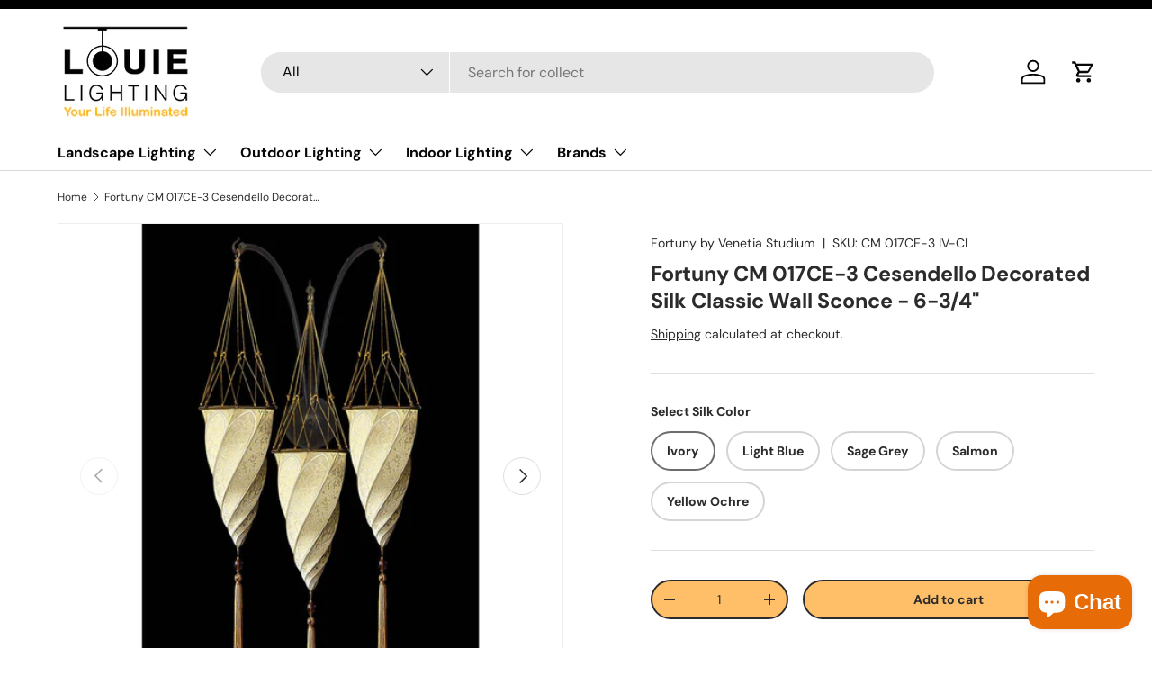

--- FILE ---
content_type: text/html; charset=utf-8
request_url: https://www.louielighting.com/products/fortuny-cm-017ce-3-cesendello-decorated-silk-classic-wall-sconce
body_size: 56376
content:
<!doctype html>
<html class="no-js" lang="en" dir="ltr">
<head><meta charset="utf-8">
<meta name="viewport" content="width=device-width,initial-scale=1">
<title>Fortuny CM 017CE-3 Cesendello Decorated Silk Classic Wall Sconce - 6-3 &ndash; Louie Lighting</title>



<link rel="canonical" href="https://www.louielighting.com/products/fortuny-cm-017ce-3-cesendello-decorated-silk-classic-wall-sconce">



<link rel="icon" href="//www.louielighting.com/cdn/shop/files/favicon.png?crop=center&height=48&v=1702384509&width=48" type="image/png">
  <link rel="apple-touch-icon" href="//www.louielighting.com/cdn/shop/files/favicon.png?crop=center&height=180&v=1702384509&width=180"><meta name="description" content="Buy Fortuny CM 017CE-3 Cesendello Decorated Silk Classic Wall Sconce - 6-3/4&quot; available in different finishes at SeginusLighting.com."><meta property="og:site_name" content="Louie Lighting">
<meta property="og:url" content="https://www.louielighting.com/products/fortuny-cm-017ce-3-cesendello-decorated-silk-classic-wall-sconce">
<meta property="og:title" content="Fortuny CM 017CE-3 Cesendello Decorated Silk Classic Wall Sconce - 6-3">
<meta property="og:type" content="product">
<meta property="og:description" content="Buy Fortuny CM 017CE-3 Cesendello Decorated Silk Classic Wall Sconce - 6-3/4&quot; available in different finishes at SeginusLighting.com."><meta property="og:image" content="http://www.louielighting.com/cdn/shop/products/fortuny-cm-017ce-3-iv-cl-image-1.jpg?crop=center&height=1200&v=1704571319&width=1200">
  <meta property="og:image:secure_url" content="https://www.louielighting.com/cdn/shop/products/fortuny-cm-017ce-3-iv-cl-image-1.jpg?crop=center&height=1200&v=1704571319&width=1200">
  <meta property="og:image:width" content="1000">
  <meta property="og:image:height" content="1000"><meta property="og:price:amount" content="4,245.12">
  <meta property="og:price:currency" content="USD"><meta name="twitter:card" content="summary_large_image">
<meta name="twitter:title" content="Fortuny CM 017CE-3 Cesendello Decorated Silk Classic Wall Sconce - 6-3">
<meta name="twitter:description" content="Buy Fortuny CM 017CE-3 Cesendello Decorated Silk Classic Wall Sconce - 6-3/4&quot; available in different finishes at SeginusLighting.com.">
<link rel="preload" href="//www.louielighting.com/cdn/shop/t/6/assets/main.css?v=131442039570320275011706520662" as="style"><style data-shopify>
@font-face {
  font-family: "DM Sans";
  font-weight: 400;
  font-style: normal;
  font-display: swap;
  src: url("//www.louielighting.com/cdn/fonts/dm_sans/dmsans_n4.ec80bd4dd7e1a334c969c265873491ae56018d72.woff2") format("woff2"),
       url("//www.louielighting.com/cdn/fonts/dm_sans/dmsans_n4.87bdd914d8a61247b911147ae68e754d695c58a6.woff") format("woff");
}
@font-face {
  font-family: "DM Sans";
  font-weight: 700;
  font-style: normal;
  font-display: swap;
  src: url("//www.louielighting.com/cdn/fonts/dm_sans/dmsans_n7.97e21d81502002291ea1de8aefb79170c6946ce5.woff2") format("woff2"),
       url("//www.louielighting.com/cdn/fonts/dm_sans/dmsans_n7.af5c214f5116410ca1d53a2090665620e78e2e1b.woff") format("woff");
}
@font-face {
  font-family: "DM Sans";
  font-weight: 400;
  font-style: italic;
  font-display: swap;
  src: url("//www.louielighting.com/cdn/fonts/dm_sans/dmsans_i4.b8fe05e69ee95d5a53155c346957d8cbf5081c1a.woff2") format("woff2"),
       url("//www.louielighting.com/cdn/fonts/dm_sans/dmsans_i4.403fe28ee2ea63e142575c0aa47684d65f8c23a0.woff") format("woff");
}
@font-face {
  font-family: "DM Sans";
  font-weight: 700;
  font-style: italic;
  font-display: swap;
  src: url("//www.louielighting.com/cdn/fonts/dm_sans/dmsans_i7.52b57f7d7342eb7255084623d98ab83fd96e7f9b.woff2") format("woff2"),
       url("//www.louielighting.com/cdn/fonts/dm_sans/dmsans_i7.d5e14ef18a1d4a8ce78a4187580b4eb1759c2eda.woff") format("woff");
}
@font-face {
  font-family: "DM Sans";
  font-weight: 700;
  font-style: normal;
  font-display: swap;
  src: url("//www.louielighting.com/cdn/fonts/dm_sans/dmsans_n7.97e21d81502002291ea1de8aefb79170c6946ce5.woff2") format("woff2"),
       url("//www.louielighting.com/cdn/fonts/dm_sans/dmsans_n7.af5c214f5116410ca1d53a2090665620e78e2e1b.woff") format("woff");
}
@font-face {
  font-family: "DM Sans";
  font-weight: 700;
  font-style: normal;
  font-display: swap;
  src: url("//www.louielighting.com/cdn/fonts/dm_sans/dmsans_n7.97e21d81502002291ea1de8aefb79170c6946ce5.woff2") format("woff2"),
       url("//www.louielighting.com/cdn/fonts/dm_sans/dmsans_n7.af5c214f5116410ca1d53a2090665620e78e2e1b.woff") format("woff");
}
:root {
      --bg-color: 255 255 255 / 1.0;
      --bg-color-og: 255 255 255 / 1.0;
      --heading-color: 42 43 42;
      --text-color: 42 43 42;
      --text-color-og: 42 43 42;
      --scrollbar-color: 42 43 42;
      --link-color: 42 43 42;
      --link-color-og: 42 43 42;
      --star-color: 255 159 28;--swatch-border-color-default: 212 213 212;
        --swatch-border-color-active: 149 149 149;
        --swatch-card-size: 24px;
        --swatch-variant-picker-size: 64px;--color-scheme-1-bg: 255 255 255 / 1.0;
      --color-scheme-1-grad: linear-gradient(180deg, rgba(255, 255, 255, 1), rgba(244, 244, 244, 1) 100%);
      --color-scheme-1-heading: 42 43 42;
      --color-scheme-1-text: 42 43 42;
      --color-scheme-1-btn-bg: 255 88 13;
      --color-scheme-1-btn-text: 255 255 255;
      --color-scheme-1-btn-bg-hover: 255 124 64;--color-scheme-2-bg: 42 43 42 / 1.0;
      --color-scheme-2-grad: linear-gradient(225deg, rgba(51, 59, 67, 0.88) 8%, rgba(41, 47, 54, 1) 56%, rgba(20, 20, 20, 1) 92%);
      --color-scheme-2-heading: 255 88 13;
      --color-scheme-2-text: 255 255 255;
      --color-scheme-2-btn-bg: 255 88 13;
      --color-scheme-2-btn-text: 255 255 255;
      --color-scheme-2-btn-bg-hover: 255 124 64;--color-scheme-3-bg: 255 88 13 / 1.0;
      --color-scheme-3-grad: linear-gradient(46deg, rgba(234, 73, 0, 1) 8%, rgba(234, 73, 0, 1) 32%, rgba(255, 88, 13, 0.88) 92%);
      --color-scheme-3-heading: 255 255 255;
      --color-scheme-3-text: 255 255 255;
      --color-scheme-3-btn-bg: 42 43 42;
      --color-scheme-3-btn-text: 255 255 255;
      --color-scheme-3-btn-bg-hover: 82 83 82;

      --drawer-bg-color: 255 255 255 / 1.0;
      --drawer-text-color: 42 43 42;

      --panel-bg-color: 255 255 255 / 1.0;
      --panel-heading-color: 42 43 42;
      --panel-text-color: 42 43 42;

      --in-stock-text-color: 44 126 63;
      --low-stock-text-color: 210 134 26;
      --very-low-stock-text-color: 180 12 28;
      --no-stock-text-color: 119 119 119;
      --no-stock-backordered-text-color: 119 119 119;

      --error-bg-color: 252 237 238;
      --error-text-color: 255 88 13;
      --success-bg-color: 232 246 234;
      --success-text-color: 44 126 63;
      --info-bg-color: 228 237 250;
      --info-text-color: 26 102 210;

      --heading-font-family: "DM Sans", sans-serif;
      --heading-font-style: normal;
      --heading-font-weight: 700;
      --heading-scale-start: 4;

      --navigation-font-family: "DM Sans", sans-serif;
      --navigation-font-style: normal;
      --navigation-font-weight: 700;--heading-text-transform: none;
--subheading-text-transform: none;
      --body-font-family: "DM Sans", sans-serif;
      --body-font-style: normal;
      --body-font-weight: 400;
      --body-font-size: 16;

      --section-gap: 48;
      --heading-gap: calc(8 * var(--space-unit));--grid-column-gap: 20px;--btn-bg-color: 118 121 118;
      --btn-bg-hover-color: 147 149 147;
      --btn-text-color: 255 255 255;
      --btn-bg-color-og: 118 121 118;
      --btn-text-color-og: 255 255 255;
      --btn-alt-bg-color: 255 191 105;
      --btn-alt-bg-alpha: 1.0;
      --btn-alt-text-color: 42 43 42;
      --btn-border-width: 2px;
      --btn-padding-y: 12px;

      
      --btn-border-radius: 28px;
      

      --btn-lg-border-radius: 50%;
      --btn-icon-border-radius: 50%;
      --input-with-btn-inner-radius: var(--btn-border-radius);

      --input-bg-color: 255 255 255 / 1.0;
      --input-text-color: 42 43 42;
      --input-border-width: 2px;
      --input-border-radius: 26px;
      --textarea-border-radius: 12px;
      --input-border-radius: 28px;
      --input-lg-border-radius: 34px;
      --input-bg-color-diff-3: #f7f7f7;
      --input-bg-color-diff-6: #f0f0f0;

      --modal-border-radius: 16px;
      --modal-overlay-color: 0 0 0;
      --modal-overlay-opacity: 0.4;
      --drawer-border-radius: 16px;
      --overlay-border-radius: 0px;--custom-label-bg-color: 13 44 84;
      --custom-label-text-color: 255 255 255;--sale-label-bg-color: 255 106 39;
      --sale-label-text-color: 255 255 255;--sold-out-label-bg-color: 42 43 42;
      --sold-out-label-text-color: 255 255 255;--new-label-bg-color: 127 184 0;
      --new-label-text-color: 255 255 255;--preorder-label-bg-color: 0 166 237;
      --preorder-label-text-color: 255 255 255;

      --page-width: 1260px;
      --gutter-sm: 20px;
      --gutter-md: 32px;
      --gutter-lg: 64px;

      --payment-terms-bg-color: #ffffff;

      --coll-card-bg-color: #ffffff;
      --coll-card-border-color: #f2f2f2;
        
          --aos-animate-duration: 0.6s;
        

        
          --aos-min-width: 0;
        
      

      --reading-width: 48em;
    }

    @media (max-width: 769px) {
      :root {
        --reading-width: 36em;
      }
    }
  </style><link rel="stylesheet" href="//www.louielighting.com/cdn/shop/t/6/assets/main.css?v=131442039570320275011706520662">
  <script src="//www.louielighting.com/cdn/shop/t/6/assets/main.js?v=15196979400931759961706520662" defer="defer"></script><link rel="preload" href="//www.louielighting.com/cdn/fonts/dm_sans/dmsans_n4.ec80bd4dd7e1a334c969c265873491ae56018d72.woff2" as="font" type="font/woff2" crossorigin fetchpriority="high"><link rel="preload" href="//www.louielighting.com/cdn/fonts/dm_sans/dmsans_n7.97e21d81502002291ea1de8aefb79170c6946ce5.woff2" as="font" type="font/woff2" crossorigin fetchpriority="high"><script>window.performance && window.performance.mark && window.performance.mark('shopify.content_for_header.start');</script><meta id="shopify-digital-wallet" name="shopify-digital-wallet" content="/85258305849/digital_wallets/dialog">
<meta name="shopify-checkout-api-token" content="eae300fb989159cf66b3f79e6fe8ed70">
<meta id="in-context-paypal-metadata" data-shop-id="85258305849" data-venmo-supported="true" data-environment="production" data-locale="en_US" data-paypal-v4="true" data-currency="USD">
<link rel="alternate" type="application/json+oembed" href="https://www.louielighting.com/products/fortuny-cm-017ce-3-cesendello-decorated-silk-classic-wall-sconce.oembed">
<script async="async" src="/checkouts/internal/preloads.js?locale=en-US"></script>
<link rel="preconnect" href="https://shop.app" crossorigin="anonymous">
<script async="async" src="https://shop.app/checkouts/internal/preloads.js?locale=en-US&shop_id=85258305849" crossorigin="anonymous"></script>
<script id="apple-pay-shop-capabilities" type="application/json">{"shopId":85258305849,"countryCode":"US","currencyCode":"USD","merchantCapabilities":["supports3DS"],"merchantId":"gid:\/\/shopify\/Shop\/85258305849","merchantName":"Louie Lighting","requiredBillingContactFields":["postalAddress","email","phone"],"requiredShippingContactFields":["postalAddress","email","phone"],"shippingType":"shipping","supportedNetworks":["visa","masterCard","amex","discover","elo","jcb"],"total":{"type":"pending","label":"Louie Lighting","amount":"1.00"},"shopifyPaymentsEnabled":true,"supportsSubscriptions":true}</script>
<script id="shopify-features" type="application/json">{"accessToken":"eae300fb989159cf66b3f79e6fe8ed70","betas":["rich-media-storefront-analytics"],"domain":"www.louielighting.com","predictiveSearch":true,"shopId":85258305849,"locale":"en"}</script>
<script>var Shopify = Shopify || {};
Shopify.shop = "bc4bb6.myshopify.com";
Shopify.locale = "en";
Shopify.currency = {"active":"USD","rate":"1.0"};
Shopify.country = "US";
Shopify.theme = {"name":"PVR Extended Enterprise V2","id":165128864057,"schema_name":"Enterprise","schema_version":"1.4.2","theme_store_id":1657,"role":"main"};
Shopify.theme.handle = "null";
Shopify.theme.style = {"id":null,"handle":null};
Shopify.cdnHost = "www.louielighting.com/cdn";
Shopify.routes = Shopify.routes || {};
Shopify.routes.root = "/";</script>
<script type="module">!function(o){(o.Shopify=o.Shopify||{}).modules=!0}(window);</script>
<script>!function(o){function n(){var o=[];function n(){o.push(Array.prototype.slice.apply(arguments))}return n.q=o,n}var t=o.Shopify=o.Shopify||{};t.loadFeatures=n(),t.autoloadFeatures=n()}(window);</script>
<script>
  window.ShopifyPay = window.ShopifyPay || {};
  window.ShopifyPay.apiHost = "shop.app\/pay";
  window.ShopifyPay.redirectState = null;
</script>
<script id="shop-js-analytics" type="application/json">{"pageType":"product"}</script>
<script defer="defer" async type="module" src="//www.louielighting.com/cdn/shopifycloud/shop-js/modules/v2/client.init-shop-cart-sync_C5BV16lS.en.esm.js"></script>
<script defer="defer" async type="module" src="//www.louielighting.com/cdn/shopifycloud/shop-js/modules/v2/chunk.common_CygWptCX.esm.js"></script>
<script type="module">
  await import("//www.louielighting.com/cdn/shopifycloud/shop-js/modules/v2/client.init-shop-cart-sync_C5BV16lS.en.esm.js");
await import("//www.louielighting.com/cdn/shopifycloud/shop-js/modules/v2/chunk.common_CygWptCX.esm.js");

  window.Shopify.SignInWithShop?.initShopCartSync?.({"fedCMEnabled":true,"windoidEnabled":true});

</script>
<script defer="defer" async type="module" src="//www.louielighting.com/cdn/shopifycloud/shop-js/modules/v2/client.payment-terms_CZxnsJam.en.esm.js"></script>
<script defer="defer" async type="module" src="//www.louielighting.com/cdn/shopifycloud/shop-js/modules/v2/chunk.common_CygWptCX.esm.js"></script>
<script defer="defer" async type="module" src="//www.louielighting.com/cdn/shopifycloud/shop-js/modules/v2/chunk.modal_D71HUcav.esm.js"></script>
<script type="module">
  await import("//www.louielighting.com/cdn/shopifycloud/shop-js/modules/v2/client.payment-terms_CZxnsJam.en.esm.js");
await import("//www.louielighting.com/cdn/shopifycloud/shop-js/modules/v2/chunk.common_CygWptCX.esm.js");
await import("//www.louielighting.com/cdn/shopifycloud/shop-js/modules/v2/chunk.modal_D71HUcav.esm.js");

  
</script>
<script>
  window.Shopify = window.Shopify || {};
  if (!window.Shopify.featureAssets) window.Shopify.featureAssets = {};
  window.Shopify.featureAssets['shop-js'] = {"shop-cart-sync":["modules/v2/client.shop-cart-sync_ZFArdW7E.en.esm.js","modules/v2/chunk.common_CygWptCX.esm.js"],"init-fed-cm":["modules/v2/client.init-fed-cm_CmiC4vf6.en.esm.js","modules/v2/chunk.common_CygWptCX.esm.js"],"shop-button":["modules/v2/client.shop-button_tlx5R9nI.en.esm.js","modules/v2/chunk.common_CygWptCX.esm.js"],"shop-cash-offers":["modules/v2/client.shop-cash-offers_DOA2yAJr.en.esm.js","modules/v2/chunk.common_CygWptCX.esm.js","modules/v2/chunk.modal_D71HUcav.esm.js"],"init-windoid":["modules/v2/client.init-windoid_sURxWdc1.en.esm.js","modules/v2/chunk.common_CygWptCX.esm.js"],"shop-toast-manager":["modules/v2/client.shop-toast-manager_ClPi3nE9.en.esm.js","modules/v2/chunk.common_CygWptCX.esm.js"],"init-shop-email-lookup-coordinator":["modules/v2/client.init-shop-email-lookup-coordinator_B8hsDcYM.en.esm.js","modules/v2/chunk.common_CygWptCX.esm.js"],"init-shop-cart-sync":["modules/v2/client.init-shop-cart-sync_C5BV16lS.en.esm.js","modules/v2/chunk.common_CygWptCX.esm.js"],"avatar":["modules/v2/client.avatar_BTnouDA3.en.esm.js"],"pay-button":["modules/v2/client.pay-button_FdsNuTd3.en.esm.js","modules/v2/chunk.common_CygWptCX.esm.js"],"init-customer-accounts":["modules/v2/client.init-customer-accounts_DxDtT_ad.en.esm.js","modules/v2/client.shop-login-button_C5VAVYt1.en.esm.js","modules/v2/chunk.common_CygWptCX.esm.js","modules/v2/chunk.modal_D71HUcav.esm.js"],"init-shop-for-new-customer-accounts":["modules/v2/client.init-shop-for-new-customer-accounts_ChsxoAhi.en.esm.js","modules/v2/client.shop-login-button_C5VAVYt1.en.esm.js","modules/v2/chunk.common_CygWptCX.esm.js","modules/v2/chunk.modal_D71HUcav.esm.js"],"shop-login-button":["modules/v2/client.shop-login-button_C5VAVYt1.en.esm.js","modules/v2/chunk.common_CygWptCX.esm.js","modules/v2/chunk.modal_D71HUcav.esm.js"],"init-customer-accounts-sign-up":["modules/v2/client.init-customer-accounts-sign-up_CPSyQ0Tj.en.esm.js","modules/v2/client.shop-login-button_C5VAVYt1.en.esm.js","modules/v2/chunk.common_CygWptCX.esm.js","modules/v2/chunk.modal_D71HUcav.esm.js"],"shop-follow-button":["modules/v2/client.shop-follow-button_Cva4Ekp9.en.esm.js","modules/v2/chunk.common_CygWptCX.esm.js","modules/v2/chunk.modal_D71HUcav.esm.js"],"checkout-modal":["modules/v2/client.checkout-modal_BPM8l0SH.en.esm.js","modules/v2/chunk.common_CygWptCX.esm.js","modules/v2/chunk.modal_D71HUcav.esm.js"],"lead-capture":["modules/v2/client.lead-capture_Bi8yE_yS.en.esm.js","modules/v2/chunk.common_CygWptCX.esm.js","modules/v2/chunk.modal_D71HUcav.esm.js"],"shop-login":["modules/v2/client.shop-login_D6lNrXab.en.esm.js","modules/v2/chunk.common_CygWptCX.esm.js","modules/v2/chunk.modal_D71HUcav.esm.js"],"payment-terms":["modules/v2/client.payment-terms_CZxnsJam.en.esm.js","modules/v2/chunk.common_CygWptCX.esm.js","modules/v2/chunk.modal_D71HUcav.esm.js"]};
</script>
<script>(function() {
  var isLoaded = false;
  function asyncLoad() {
    if (isLoaded) return;
    isLoaded = true;
    var urls = ["https:\/\/cdn-scripts.signifyd.com\/shopify\/script-tag.js?shop=bc4bb6.myshopify.com"];
    for (var i = 0; i < urls.length; i++) {
      var s = document.createElement('script');
      s.type = 'text/javascript';
      s.async = true;
      s.src = urls[i];
      var x = document.getElementsByTagName('script')[0];
      x.parentNode.insertBefore(s, x);
    }
  };
  if(window.attachEvent) {
    window.attachEvent('onload', asyncLoad);
  } else {
    window.addEventListener('load', asyncLoad, false);
  }
})();</script>
<script id="__st">var __st={"a":85258305849,"offset":-18000,"reqid":"435701a2-27b7-457b-9970-53694bee4f93-1768751540","pageurl":"www.louielighting.com\/products\/fortuny-cm-017ce-3-cesendello-decorated-silk-classic-wall-sconce","u":"460f84cfd7f9","p":"product","rtyp":"product","rid":9022153752889};</script>
<script>window.ShopifyPaypalV4VisibilityTracking = true;</script>
<script id="captcha-bootstrap">!function(){'use strict';const t='contact',e='account',n='new_comment',o=[[t,t],['blogs',n],['comments',n],[t,'customer']],c=[[e,'customer_login'],[e,'guest_login'],[e,'recover_customer_password'],[e,'create_customer']],r=t=>t.map((([t,e])=>`form[action*='/${t}']:not([data-nocaptcha='true']) input[name='form_type'][value='${e}']`)).join(','),a=t=>()=>t?[...document.querySelectorAll(t)].map((t=>t.form)):[];function s(){const t=[...o],e=r(t);return a(e)}const i='password',u='form_key',d=['recaptcha-v3-token','g-recaptcha-response','h-captcha-response',i],f=()=>{try{return window.sessionStorage}catch{return}},m='__shopify_v',_=t=>t.elements[u];function p(t,e,n=!1){try{const o=window.sessionStorage,c=JSON.parse(o.getItem(e)),{data:r}=function(t){const{data:e,action:n}=t;return t[m]||n?{data:e,action:n}:{data:t,action:n}}(c);for(const[e,n]of Object.entries(r))t.elements[e]&&(t.elements[e].value=n);n&&o.removeItem(e)}catch(o){console.error('form repopulation failed',{error:o})}}const l='form_type',E='cptcha';function T(t){t.dataset[E]=!0}const w=window,h=w.document,L='Shopify',v='ce_forms',y='captcha';let A=!1;((t,e)=>{const n=(g='f06e6c50-85a8-45c8-87d0-21a2b65856fe',I='https://cdn.shopify.com/shopifycloud/storefront-forms-hcaptcha/ce_storefront_forms_captcha_hcaptcha.v1.5.2.iife.js',D={infoText:'Protected by hCaptcha',privacyText:'Privacy',termsText:'Terms'},(t,e,n)=>{const o=w[L][v],c=o.bindForm;if(c)return c(t,g,e,D).then(n);var r;o.q.push([[t,g,e,D],n]),r=I,A||(h.body.append(Object.assign(h.createElement('script'),{id:'captcha-provider',async:!0,src:r})),A=!0)});var g,I,D;w[L]=w[L]||{},w[L][v]=w[L][v]||{},w[L][v].q=[],w[L][y]=w[L][y]||{},w[L][y].protect=function(t,e){n(t,void 0,e),T(t)},Object.freeze(w[L][y]),function(t,e,n,w,h,L){const[v,y,A,g]=function(t,e,n){const i=e?o:[],u=t?c:[],d=[...i,...u],f=r(d),m=r(i),_=r(d.filter((([t,e])=>n.includes(e))));return[a(f),a(m),a(_),s()]}(w,h,L),I=t=>{const e=t.target;return e instanceof HTMLFormElement?e:e&&e.form},D=t=>v().includes(t);t.addEventListener('submit',(t=>{const e=I(t);if(!e)return;const n=D(e)&&!e.dataset.hcaptchaBound&&!e.dataset.recaptchaBound,o=_(e),c=g().includes(e)&&(!o||!o.value);(n||c)&&t.preventDefault(),c&&!n&&(function(t){try{if(!f())return;!function(t){const e=f();if(!e)return;const n=_(t);if(!n)return;const o=n.value;o&&e.removeItem(o)}(t);const e=Array.from(Array(32),(()=>Math.random().toString(36)[2])).join('');!function(t,e){_(t)||t.append(Object.assign(document.createElement('input'),{type:'hidden',name:u})),t.elements[u].value=e}(t,e),function(t,e){const n=f();if(!n)return;const o=[...t.querySelectorAll(`input[type='${i}']`)].map((({name:t})=>t)),c=[...d,...o],r={};for(const[a,s]of new FormData(t).entries())c.includes(a)||(r[a]=s);n.setItem(e,JSON.stringify({[m]:1,action:t.action,data:r}))}(t,e)}catch(e){console.error('failed to persist form',e)}}(e),e.submit())}));const S=(t,e)=>{t&&!t.dataset[E]&&(n(t,e.some((e=>e===t))),T(t))};for(const o of['focusin','change'])t.addEventListener(o,(t=>{const e=I(t);D(e)&&S(e,y())}));const B=e.get('form_key'),M=e.get(l),P=B&&M;t.addEventListener('DOMContentLoaded',(()=>{const t=y();if(P)for(const e of t)e.elements[l].value===M&&p(e,B);[...new Set([...A(),...v().filter((t=>'true'===t.dataset.shopifyCaptcha))])].forEach((e=>S(e,t)))}))}(h,new URLSearchParams(w.location.search),n,t,e,['guest_login'])})(!0,!0)}();</script>
<script integrity="sha256-4kQ18oKyAcykRKYeNunJcIwy7WH5gtpwJnB7kiuLZ1E=" data-source-attribution="shopify.loadfeatures" defer="defer" src="//www.louielighting.com/cdn/shopifycloud/storefront/assets/storefront/load_feature-a0a9edcb.js" crossorigin="anonymous"></script>
<script crossorigin="anonymous" defer="defer" src="//www.louielighting.com/cdn/shopifycloud/storefront/assets/shopify_pay/storefront-65b4c6d7.js?v=20250812"></script>
<script data-source-attribution="shopify.dynamic_checkout.dynamic.init">var Shopify=Shopify||{};Shopify.PaymentButton=Shopify.PaymentButton||{isStorefrontPortableWallets:!0,init:function(){window.Shopify.PaymentButton.init=function(){};var t=document.createElement("script");t.src="https://www.louielighting.com/cdn/shopifycloud/portable-wallets/latest/portable-wallets.en.js",t.type="module",document.head.appendChild(t)}};
</script>
<script data-source-attribution="shopify.dynamic_checkout.buyer_consent">
  function portableWalletsHideBuyerConsent(e){var t=document.getElementById("shopify-buyer-consent"),n=document.getElementById("shopify-subscription-policy-button");t&&n&&(t.classList.add("hidden"),t.setAttribute("aria-hidden","true"),n.removeEventListener("click",e))}function portableWalletsShowBuyerConsent(e){var t=document.getElementById("shopify-buyer-consent"),n=document.getElementById("shopify-subscription-policy-button");t&&n&&(t.classList.remove("hidden"),t.removeAttribute("aria-hidden"),n.addEventListener("click",e))}window.Shopify?.PaymentButton&&(window.Shopify.PaymentButton.hideBuyerConsent=portableWalletsHideBuyerConsent,window.Shopify.PaymentButton.showBuyerConsent=portableWalletsShowBuyerConsent);
</script>
<script>
  function portableWalletsCleanup(e){e&&e.src&&console.error("Failed to load portable wallets script "+e.src);var t=document.querySelectorAll("shopify-accelerated-checkout .shopify-payment-button__skeleton, shopify-accelerated-checkout-cart .wallet-cart-button__skeleton"),e=document.getElementById("shopify-buyer-consent");for(let e=0;e<t.length;e++)t[e].remove();e&&e.remove()}function portableWalletsNotLoadedAsModule(e){e instanceof ErrorEvent&&"string"==typeof e.message&&e.message.includes("import.meta")&&"string"==typeof e.filename&&e.filename.includes("portable-wallets")&&(window.removeEventListener("error",portableWalletsNotLoadedAsModule),window.Shopify.PaymentButton.failedToLoad=e,"loading"===document.readyState?document.addEventListener("DOMContentLoaded",window.Shopify.PaymentButton.init):window.Shopify.PaymentButton.init())}window.addEventListener("error",portableWalletsNotLoadedAsModule);
</script>

<script type="module" src="https://www.louielighting.com/cdn/shopifycloud/portable-wallets/latest/portable-wallets.en.js" onError="portableWalletsCleanup(this)" crossorigin="anonymous"></script>
<script nomodule>
  document.addEventListener("DOMContentLoaded", portableWalletsCleanup);
</script>

<link id="shopify-accelerated-checkout-styles" rel="stylesheet" media="screen" href="https://www.louielighting.com/cdn/shopifycloud/portable-wallets/latest/accelerated-checkout-backwards-compat.css" crossorigin="anonymous">
<style id="shopify-accelerated-checkout-cart">
        #shopify-buyer-consent {
  margin-top: 1em;
  display: inline-block;
  width: 100%;
}

#shopify-buyer-consent.hidden {
  display: none;
}

#shopify-subscription-policy-button {
  background: none;
  border: none;
  padding: 0;
  text-decoration: underline;
  font-size: inherit;
  cursor: pointer;
}

#shopify-subscription-policy-button::before {
  box-shadow: none;
}

      </style>
<script id="sections-script" data-sections="header,footer" defer="defer" src="//www.louielighting.com/cdn/shop/t/6/compiled_assets/scripts.js?244"></script>
<script>window.performance && window.performance.mark && window.performance.mark('shopify.content_for_header.end');</script>

    <script src="//www.louielighting.com/cdn/shop/t/6/assets/animate-on-scroll.js?v=15249566486942820451706520661" defer="defer"></script>
    <link rel="stylesheet" href="//www.louielighting.com/cdn/shop/t/6/assets/animate-on-scroll.css?v=116194678796051782541706520661">
  

  <script>document.documentElement.className = document.documentElement.className.replace('no-js', 'js');</script><!-- CC Custom Head Start --><!-- CC Custom Head End --><!-- BEGIN app block: shopify://apps/o-request-a-quote/blocks/omgrfq_script/5f4ac0e6-8a57-4f3d-853e-0194eab86273 --><script
  id="omgrfq-script"
  type='text/javascript'
  data-type="custom">
    if ((typeof window.jQuery === 'undefined')) {<!-- BEGIN app snippet: omg-jquery -->
    (function(){"use strict";var C=document,D=window,st=C.documentElement,L=C.createElement.bind(C),ft=L("div"),q=L("table"),Mt=L("tbody"),ot=L("tr"),H=Array.isArray,S=Array.prototype,Dt=S.concat,U=S.filter,at=S.indexOf,ct=S.map,Bt=S.push,ht=S.slice,z=S.some,_t=S.splice,Pt=/^#(?:[\w-]|\\.|[^\x00-\xa0])*$/,Ht=/^\.(?:[\w-]|\\.|[^\x00-\xa0])*$/,$t=/<.+>/,jt=/^\w+$/;function J(t,n){var r=It(n);return!t||!r&&!A(n)&&!c(n)?[]:!r&&Ht.test(t)?n.getElementsByClassName(t.slice(1).replace(/\\/g,"")):!r&&jt.test(t)?n.getElementsByTagName(t):n.querySelectorAll(t)}var dt=function(){function t(n,r){if(n){if(Y(n))return n;var i=n;if(g(n)){var e=r||C;if(i=Pt.test(n)&&A(e)?e.getElementById(n.slice(1).replace(/\\/g,"")):$t.test(n)?yt(n):Y(e)?e.find(n):g(e)?o(e).find(n):J(n,e),!i)return}else if(O(n))return this.ready(n);(i.nodeType||i===D)&&(i=[i]),this.length=i.length;for(var s=0,f=this.length;s<f;s++)this[s]=i[s]}}return t.prototype.init=function(n,r){return new t(n,r)},t}(),u=dt.prototype,o=u.init;o.fn=o.prototype=u,u.length=0,u.splice=_t,typeof Symbol=="function"&&(u[Symbol.iterator]=S[Symbol.iterator]);function Y(t){return t instanceof dt}function B(t){return!!t&&t===t.window}function A(t){return!!t&&t.nodeType===9}function It(t){return!!t&&t.nodeType===11}function c(t){return!!t&&t.nodeType===1}function Ft(t){return!!t&&t.nodeType===3}function Wt(t){return typeof t=="boolean"}function O(t){return typeof t=="function"}function g(t){return typeof t=="string"}function v(t){return t===void 0}function P(t){return t===null}function lt(t){return!isNaN(parseFloat(t))&&isFinite(t)}function G(t){if(typeof t!="object"||t===null)return!1;var n=Object.getPrototypeOf(t);return n===null||n===Object.prototype}o.isWindow=B,o.isFunction=O,o.isArray=H,o.isNumeric=lt,o.isPlainObject=G;function d(t,n,r){if(r){for(var i=t.length;i--;)if(n.call(t[i],i,t[i])===!1)return t}else if(G(t))for(var e=Object.keys(t),i=0,s=e.length;i<s;i++){var f=e[i];if(n.call(t[f],f,t[f])===!1)return t}else for(var i=0,s=t.length;i<s;i++)if(n.call(t[i],i,t[i])===!1)return t;return t}o.each=d,u.each=function(t){return d(this,t)},u.empty=function(){return this.each(function(t,n){for(;n.firstChild;)n.removeChild(n.firstChild)})};var qt=/\S+/g;function j(t){return g(t)?t.match(qt)||[]:[]}u.toggleClass=function(t,n){var r=j(t),i=!v(n);return this.each(function(e,s){c(s)&&d(r,function(f,a){i?n?s.classList.add(a):s.classList.remove(a):s.classList.toggle(a)})})},u.addClass=function(t){return this.toggleClass(t,!0)},u.removeAttr=function(t){var n=j(t);return this.each(function(r,i){c(i)&&d(n,function(e,s){i.removeAttribute(s)})})};function Ut(t,n){if(t){if(g(t)){if(arguments.length<2){if(!this[0]||!c(this[0]))return;var r=this[0].getAttribute(t);return P(r)?void 0:r}return v(n)?this:P(n)?this.removeAttr(t):this.each(function(e,s){c(s)&&s.setAttribute(t,n)})}for(var i in t)this.attr(i,t[i]);return this}}u.attr=Ut,u.removeClass=function(t){return arguments.length?this.toggleClass(t,!1):this.attr("class","")},u.hasClass=function(t){return!!t&&z.call(this,function(n){return c(n)&&n.classList.contains(t)})},u.get=function(t){return v(t)?ht.call(this):(t=Number(t),this[t<0?t+this.length:t])},u.eq=function(t){return o(this.get(t))},u.first=function(){return this.eq(0)},u.last=function(){return this.eq(-1)};function zt(t){return v(t)?this.get().map(function(n){return c(n)||Ft(n)?n.textContent:""}).join(""):this.each(function(n,r){c(r)&&(r.textContent=t)})}u.text=zt;function T(t,n,r){if(c(t)){var i=D.getComputedStyle(t,null);return r?i.getPropertyValue(n)||void 0:i[n]||t.style[n]}}function E(t,n){return parseInt(T(t,n),10)||0}function gt(t,n){return E(t,"border".concat(n?"Left":"Top","Width"))+E(t,"padding".concat(n?"Left":"Top"))+E(t,"padding".concat(n?"Right":"Bottom"))+E(t,"border".concat(n?"Right":"Bottom","Width"))}var X={};function Jt(t){if(X[t])return X[t];var n=L(t);C.body.insertBefore(n,null);var r=T(n,"display");return C.body.removeChild(n),X[t]=r!=="none"?r:"block"}function vt(t){return T(t,"display")==="none"}function pt(t,n){var r=t&&(t.matches||t.webkitMatchesSelector||t.msMatchesSelector);return!!r&&!!n&&r.call(t,n)}function I(t){return g(t)?function(n,r){return pt(r,t)}:O(t)?t:Y(t)?function(n,r){return t.is(r)}:t?function(n,r){return r===t}:function(){return!1}}u.filter=function(t){var n=I(t);return o(U.call(this,function(r,i){return n.call(r,i,r)}))};function x(t,n){return n?t.filter(n):t}u.detach=function(t){return x(this,t).each(function(n,r){r.parentNode&&r.parentNode.removeChild(r)}),this};var Yt=/^\s*<(\w+)[^>]*>/,Gt=/^<(\w+)\s*\/?>(?:<\/\1>)?$/,mt={"*":ft,tr:Mt,td:ot,th:ot,thead:q,tbody:q,tfoot:q};function yt(t){if(!g(t))return[];if(Gt.test(t))return[L(RegExp.$1)];var n=Yt.test(t)&&RegExp.$1,r=mt[n]||mt["*"];return r.innerHTML=t,o(r.childNodes).detach().get()}o.parseHTML=yt,u.has=function(t){var n=g(t)?function(r,i){return J(t,i).length}:function(r,i){return i.contains(t)};return this.filter(n)},u.not=function(t){var n=I(t);return this.filter(function(r,i){return(!g(t)||c(i))&&!n.call(i,r,i)})};function R(t,n,r,i){for(var e=[],s=O(n),f=i&&I(i),a=0,y=t.length;a<y;a++)if(s){var h=n(t[a]);h.length&&Bt.apply(e,h)}else for(var p=t[a][n];p!=null&&!(i&&f(-1,p));)e.push(p),p=r?p[n]:null;return e}function bt(t){return t.multiple&&t.options?R(U.call(t.options,function(n){return n.selected&&!n.disabled&&!n.parentNode.disabled}),"value"):t.value||""}function Xt(t){return arguments.length?this.each(function(n,r){var i=r.multiple&&r.options;if(i||Ot.test(r.type)){var e=H(t)?ct.call(t,String):P(t)?[]:[String(t)];i?d(r.options,function(s,f){f.selected=e.indexOf(f.value)>=0},!0):r.checked=e.indexOf(r.value)>=0}else r.value=v(t)||P(t)?"":t}):this[0]&&bt(this[0])}u.val=Xt,u.is=function(t){var n=I(t);return z.call(this,function(r,i){return n.call(r,i,r)})},o.guid=1;function w(t){return t.length>1?U.call(t,function(n,r,i){return at.call(i,n)===r}):t}o.unique=w,u.add=function(t,n){return o(w(this.get().concat(o(t,n).get())))},u.children=function(t){return x(o(w(R(this,function(n){return n.children}))),t)},u.parent=function(t){return x(o(w(R(this,"parentNode"))),t)},u.index=function(t){var n=t?o(t)[0]:this[0],r=t?this:o(n).parent().children();return at.call(r,n)},u.closest=function(t){var n=this.filter(t);if(n.length)return n;var r=this.parent();return r.length?r.closest(t):n},u.siblings=function(t){return x(o(w(R(this,function(n){return o(n).parent().children().not(n)}))),t)},u.find=function(t){return o(w(R(this,function(n){return J(t,n)})))};var Kt=/^\s*<!(?:\[CDATA\[|--)|(?:\]\]|--)>\s*$/g,Qt=/^$|^module$|\/(java|ecma)script/i,Vt=["type","src","nonce","noModule"];function Zt(t,n){var r=o(t);r.filter("script").add(r.find("script")).each(function(i,e){if(Qt.test(e.type)&&st.contains(e)){var s=L("script");s.text=e.textContent.replace(Kt,""),d(Vt,function(f,a){e[a]&&(s[a]=e[a])}),n.head.insertBefore(s,null),n.head.removeChild(s)}})}function kt(t,n,r,i,e){i?t.insertBefore(n,r?t.firstChild:null):t.nodeName==="HTML"?t.parentNode.replaceChild(n,t):t.parentNode.insertBefore(n,r?t:t.nextSibling),e&&Zt(n,t.ownerDocument)}function N(t,n,r,i,e,s,f,a){return d(t,function(y,h){d(o(h),function(p,M){d(o(n),function(b,W){var rt=r?M:W,it=r?W:M,m=r?p:b;kt(rt,m?it.cloneNode(!0):it,i,e,!m)},a)},f)},s),n}u.after=function(){return N(arguments,this,!1,!1,!1,!0,!0)},u.append=function(){return N(arguments,this,!1,!1,!0)};function tn(t){if(!arguments.length)return this[0]&&this[0].innerHTML;if(v(t))return this;var n=/<script[\s>]/.test(t);return this.each(function(r,i){c(i)&&(n?o(i).empty().append(t):i.innerHTML=t)})}u.html=tn,u.appendTo=function(t){return N(arguments,this,!0,!1,!0)},u.wrapInner=function(t){return this.each(function(n,r){var i=o(r),e=i.contents();e.length?e.wrapAll(t):i.append(t)})},u.before=function(){return N(arguments,this,!1,!0)},u.wrapAll=function(t){for(var n=o(t),r=n[0];r.children.length;)r=r.firstElementChild;return this.first().before(n),this.appendTo(r)},u.wrap=function(t){return this.each(function(n,r){var i=o(t)[0];o(r).wrapAll(n?i.cloneNode(!0):i)})},u.insertAfter=function(t){return N(arguments,this,!0,!1,!1,!1,!1,!0)},u.insertBefore=function(t){return N(arguments,this,!0,!0)},u.prepend=function(){return N(arguments,this,!1,!0,!0,!0,!0)},u.prependTo=function(t){return N(arguments,this,!0,!0,!0,!1,!1,!0)},u.contents=function(){return o(w(R(this,function(t){return t.tagName==="IFRAME"?[t.contentDocument]:t.tagName==="TEMPLATE"?t.content.childNodes:t.childNodes})))},u.next=function(t,n,r){return x(o(w(R(this,"nextElementSibling",n,r))),t)},u.nextAll=function(t){return this.next(t,!0)},u.nextUntil=function(t,n){return this.next(n,!0,t)},u.parents=function(t,n){return x(o(w(R(this,"parentElement",!0,n))),t)},u.parentsUntil=function(t,n){return this.parents(n,t)},u.prev=function(t,n,r){return x(o(w(R(this,"previousElementSibling",n,r))),t)},u.prevAll=function(t){return this.prev(t,!0)},u.prevUntil=function(t,n){return this.prev(n,!0,t)},u.map=function(t){return o(Dt.apply([],ct.call(this,function(n,r){return t.call(n,r,n)})))},u.clone=function(){return this.map(function(t,n){return n.cloneNode(!0)})},u.offsetParent=function(){return this.map(function(t,n){for(var r=n.offsetParent;r&&T(r,"position")==="static";)r=r.offsetParent;return r||st})},u.slice=function(t,n){return o(ht.call(this,t,n))};var nn=/-([a-z])/g;function K(t){return t.replace(nn,function(n,r){return r.toUpperCase()})}u.ready=function(t){var n=function(){return setTimeout(t,0,o)};return C.readyState!=="loading"?n():C.addEventListener("DOMContentLoaded",n),this},u.unwrap=function(){return this.parent().each(function(t,n){if(n.tagName!=="BODY"){var r=o(n);r.replaceWith(r.children())}}),this},u.offset=function(){var t=this[0];if(t){var n=t.getBoundingClientRect();return{top:n.top+D.pageYOffset,left:n.left+D.pageXOffset}}},u.position=function(){var t=this[0];if(t){var n=T(t,"position")==="fixed",r=n?t.getBoundingClientRect():this.offset();if(!n){for(var i=t.ownerDocument,e=t.offsetParent||i.documentElement;(e===i.body||e===i.documentElement)&&T(e,"position")==="static";)e=e.parentNode;if(e!==t&&c(e)){var s=o(e).offset();r.top-=s.top+E(e,"borderTopWidth"),r.left-=s.left+E(e,"borderLeftWidth")}}return{top:r.top-E(t,"marginTop"),left:r.left-E(t,"marginLeft")}}};var Et={class:"className",contenteditable:"contentEditable",for:"htmlFor",readonly:"readOnly",maxlength:"maxLength",tabindex:"tabIndex",colspan:"colSpan",rowspan:"rowSpan",usemap:"useMap"};u.prop=function(t,n){if(t){if(g(t))return t=Et[t]||t,arguments.length<2?this[0]&&this[0][t]:this.each(function(i,e){e[t]=n});for(var r in t)this.prop(r,t[r]);return this}},u.removeProp=function(t){return this.each(function(n,r){delete r[Et[t]||t]})};var rn=/^--/;function Q(t){return rn.test(t)}var V={},en=ft.style,un=["webkit","moz","ms"];function sn(t,n){if(n===void 0&&(n=Q(t)),n)return t;if(!V[t]){var r=K(t),i="".concat(r[0].toUpperCase()).concat(r.slice(1)),e="".concat(r," ").concat(un.join("".concat(i," "))).concat(i).split(" ");d(e,function(s,f){if(f in en)return V[t]=f,!1})}return V[t]}var fn={animationIterationCount:!0,columnCount:!0,flexGrow:!0,flexShrink:!0,fontWeight:!0,gridArea:!0,gridColumn:!0,gridColumnEnd:!0,gridColumnStart:!0,gridRow:!0,gridRowEnd:!0,gridRowStart:!0,lineHeight:!0,opacity:!0,order:!0,orphans:!0,widows:!0,zIndex:!0};function wt(t,n,r){return r===void 0&&(r=Q(t)),!r&&!fn[t]&&lt(n)?"".concat(n,"px"):n}function on(t,n){if(g(t)){var r=Q(t);return t=sn(t,r),arguments.length<2?this[0]&&T(this[0],t,r):t?(n=wt(t,n,r),this.each(function(e,s){c(s)&&(r?s.style.setProperty(t,n):s.style[t]=n)})):this}for(var i in t)this.css(i,t[i]);return this}u.css=on;function Ct(t,n){try{return t(n)}catch{return n}}var an=/^\s+|\s+$/;function St(t,n){var r=t.dataset[n]||t.dataset[K(n)];return an.test(r)?r:Ct(JSON.parse,r)}function cn(t,n,r){r=Ct(JSON.stringify,r),t.dataset[K(n)]=r}function hn(t,n){if(!t){if(!this[0])return;var r={};for(var i in this[0].dataset)r[i]=St(this[0],i);return r}if(g(t))return arguments.length<2?this[0]&&St(this[0],t):v(n)?this:this.each(function(e,s){cn(s,t,n)});for(var i in t)this.data(i,t[i]);return this}u.data=hn;function Tt(t,n){var r=t.documentElement;return Math.max(t.body["scroll".concat(n)],r["scroll".concat(n)],t.body["offset".concat(n)],r["offset".concat(n)],r["client".concat(n)])}d([!0,!1],function(t,n){d(["Width","Height"],function(r,i){var e="".concat(n?"outer":"inner").concat(i);u[e]=function(s){if(this[0])return B(this[0])?n?this[0]["inner".concat(i)]:this[0].document.documentElement["client".concat(i)]:A(this[0])?Tt(this[0],i):this[0]["".concat(n?"offset":"client").concat(i)]+(s&&n?E(this[0],"margin".concat(r?"Top":"Left"))+E(this[0],"margin".concat(r?"Bottom":"Right")):0)}})}),d(["Width","Height"],function(t,n){var r=n.toLowerCase();u[r]=function(i){if(!this[0])return v(i)?void 0:this;if(!arguments.length)return B(this[0])?this[0].document.documentElement["client".concat(n)]:A(this[0])?Tt(this[0],n):this[0].getBoundingClientRect()[r]-gt(this[0],!t);var e=parseInt(i,10);return this.each(function(s,f){if(c(f)){var a=T(f,"boxSizing");f.style[r]=wt(r,e+(a==="border-box"?gt(f,!t):0))}})}});var Rt="___cd";u.toggle=function(t){return this.each(function(n,r){if(c(r)){var i=vt(r),e=v(t)?i:t;e?(r.style.display=r[Rt]||"",vt(r)&&(r.style.display=Jt(r.tagName))):i||(r[Rt]=T(r,"display"),r.style.display="none")}})},u.hide=function(){return this.toggle(!1)},u.show=function(){return this.toggle(!0)};var xt="___ce",Z=".",k={focus:"focusin",blur:"focusout"},Nt={mouseenter:"mouseover",mouseleave:"mouseout"},dn=/^(mouse|pointer|contextmenu|drag|drop|click|dblclick)/i;function tt(t){return Nt[t]||k[t]||t}function nt(t){var n=t.split(Z);return[n[0],n.slice(1).sort()]}u.trigger=function(t,n){if(g(t)){var r=nt(t),i=r[0],e=r[1],s=tt(i);if(!s)return this;var f=dn.test(s)?"MouseEvents":"HTMLEvents";t=C.createEvent(f),t.initEvent(s,!0,!0),t.namespace=e.join(Z),t.___ot=i}t.___td=n;var a=t.___ot in k;return this.each(function(y,h){a&&O(h[t.___ot])&&(h["___i".concat(t.type)]=!0,h[t.___ot](),h["___i".concat(t.type)]=!1),h.dispatchEvent(t)})};function Lt(t){return t[xt]=t[xt]||{}}function ln(t,n,r,i,e){var s=Lt(t);s[n]=s[n]||[],s[n].push([r,i,e]),t.addEventListener(n,e)}function At(t,n){return!n||!z.call(n,function(r){return t.indexOf(r)<0})}function F(t,n,r,i,e){var s=Lt(t);if(n)s[n]&&(s[n]=s[n].filter(function(f){var a=f[0],y=f[1],h=f[2];if(e&&h.guid!==e.guid||!At(a,r)||i&&i!==y)return!0;t.removeEventListener(n,h)}));else for(n in s)F(t,n,r,i,e)}u.off=function(t,n,r){var i=this;if(v(t))this.each(function(s,f){!c(f)&&!A(f)&&!B(f)||F(f)});else if(g(t))O(n)&&(r=n,n=""),d(j(t),function(s,f){var a=nt(f),y=a[0],h=a[1],p=tt(y);i.each(function(M,b){!c(b)&&!A(b)&&!B(b)||F(b,p,h,n,r)})});else for(var e in t)this.off(e,t[e]);return this},u.remove=function(t){return x(this,t).detach().off(),this},u.replaceWith=function(t){return this.before(t).remove()},u.replaceAll=function(t){return o(t).replaceWith(this),this};function gn(t,n,r,i,e){var s=this;if(!g(t)){for(var f in t)this.on(f,n,r,t[f],e);return this}return g(n)||(v(n)||P(n)?n="":v(r)?(r=n,n=""):(i=r,r=n,n="")),O(i)||(i=r,r=void 0),i?(d(j(t),function(a,y){var h=nt(y),p=h[0],M=h[1],b=tt(p),W=p in Nt,rt=p in k;b&&s.each(function(it,m){if(!(!c(m)&&!A(m)&&!B(m))){var et=function(l){if(l.target["___i".concat(l.type)])return l.stopImmediatePropagation();if(!(l.namespace&&!At(M,l.namespace.split(Z)))&&!(!n&&(rt&&(l.target!==m||l.___ot===b)||W&&l.relatedTarget&&m.contains(l.relatedTarget)))){var ut=m;if(n){for(var _=l.target;!pt(_,n);)if(_===m||(_=_.parentNode,!_))return;ut=_}Object.defineProperty(l,"currentTarget",{configurable:!0,get:function(){return ut}}),Object.defineProperty(l,"delegateTarget",{configurable:!0,get:function(){return m}}),Object.defineProperty(l,"data",{configurable:!0,get:function(){return r}});var bn=i.call(ut,l,l.___td);e&&F(m,b,M,n,et),bn===!1&&(l.preventDefault(),l.stopPropagation())}};et.guid=i.guid=i.guid||o.guid++,ln(m,b,M,n,et)}})}),this):this}u.on=gn;function vn(t,n,r,i){return this.on(t,n,r,i,!0)}u.one=vn;var pn=/\r?\n/g;function mn(t,n){return"&".concat(encodeURIComponent(t),"=").concat(encodeURIComponent(n.replace(pn,`\r
    `)))}var yn=/file|reset|submit|button|image/i,Ot=/radio|checkbox/i;u.serialize=function(){var t="";return this.each(function(n,r){d(r.elements||[r],function(i,e){if(!(e.disabled||!e.name||e.tagName==="FIELDSET"||yn.test(e.type)||Ot.test(e.type)&&!e.checked)){var s=bt(e);if(!v(s)){var f=H(s)?s:[s];d(f,function(a,y){t+=mn(e.name,y)})}}})}),t.slice(1)},typeof exports<"u"?module.exports=o:D.cash=o})();
<!-- END app snippet -->// app
        window.OMGJquery = window.cash
    } else {
        window.OMGJquery = window.jQuery
    }

    var OMGRFQConfigs = {};
    var omgrfq_productCollection = [];
    var OMGRFQ_localization = {
        language: {
            iso_code: "en",
            name: "English",
        }
    };
    window.OMGIsUsingMigrate = true;
    var countAppendPrice = 0
    let OMGRFQB2bSettings = {}<!-- BEGIN app snippet: omgrfq_classDefinePosition -->
function getElementsCollectionsPage() {
    const selectors = [
        ".grid__item--collection-template",
        ".grid--uniform .grid__item > .grid-product__content",
        ".card-list .card-list__column .card",
        ".grid-uniform .grid__item",
        ".grid-uniform .grid-item",
        ".collage-grid__row .grid-product",
        ".product-card .product-card__content",
        ".card-wrapper .card > .card__content",
        ".card-wrapper > .card-information",
        ".product__grid-item .product-wrap",
        ".productgrid--items .productgrid--item",
        ".product-block > .product-block__inner",
        ".list-item.product-list-item",
        ".product-block .block-inner",
        ".product-list--collection .product-item",
        "#main-collection-product-grid [class^='#column']",
        ".collection-grid .grid-product",
        '.grid--uniform .grid__item',
        '.main-content .grid .grid__item.four-fifths',
        '.ecom-collection__product-item',
        '.modal-content > .product--outer',
    ]

    return selectors.join(',')
}

function OMGQuotesPriceClass() {
    const selectors = [
        'product-price .price',
        '#productPrice-product-template',
        '.modal_price',
        '.product-form--price-wrapper',
        '.product-single__price',
        '.product_single_price',
        '.product-single__price-product-template',
        '.product-pricing',
        '.product__price-container',
        '.product--price',
        '.product-price',
        '.product-prices',
        '.product__price',
        '.price-box',
        '.price-container',
        '.price-list',
        '.product-detail .price-area',
        '.price_outer',
        '#product-price',
        '.price_range',
        '.detail-price',
        '.product-single__form-price',
        '.data-price-wrapper',
        ".priceProduct",
        "#ProductPrice",
        ".product-single__meta-list",
        ".product-single__prices",
        ".ProductMeta__PriceList",
        ".tt-price",
        '.single_product__price',
        '.pricearea',
        '.product-item-caption-price',
        '.product--price-wrapper',
        '.product-card__price',
        '.product-card__availability',
        '.productitem--price',
        '.boost-pfs-filter-product-item-price',
        '.price_wrapper',
        '.product-list-item-price',
        '.grid-product__price',
        '.product_price',
        '.grid-product__price-wrap',
        '.product-item__price',
        '.price-product',
        '.product-price__price',
        '.product-item__price-wrapper',
        '.product__prices',
        '.product-item--price',
        '.grid-link__meta',
        '.list-meta',
        '.ProductItem .ProductItem__PriceList',
        '.product-item__price-list',
        '.product-thumb-caption-price',
        '.product-card__price-wrapper',
        '.card__price',
        '.card__availability',
        "#main-collection-product-grid [class^='#product-card-price']",
        '.grid__item span[itemprop="price"]',
        '.f\\:product-single__block-product-price',
        '.ecom-product-single__price',
        '.ecom-collection__product-prices',
        '.productitem--price',
        '.modal_price',
        '.variant-item__quantity .quantity.cart-quantity',
        '.variant-item__price .price',
        '.variant-item__totals .price',
        '.totals__product-total',
        '.product-form-installment',
        '.product-pricing',
        '.t4s-product-price',
        '.prices',
        '.price',
    ];

    return selectors.join(",");
}

function OMGQuotesTitleClass() {
    const selectors = [
        '.product-single__title',
        '.product-title',
        '.product-single h2',
        '.product-name',
        '.product__heading',
        '.product-header',
        '.detail-info h1',
        '#product-description h1',
        '.product__title',
        '.product-meta__title',
        '#productInfo-product h1',
        '.product-detail .title',
        '.section_title',
        '.product-info-inner h1.page-heading',
        '.product_title',
        '.product_name',
        '.ProductMeta__Title',
        '.tt-title',
        '.single_product__title',
        '.product-item-caption-title',
        '.section__title',
        '.f\\:product-single__block-product-title',
        '.ecom-product__heading',
        '.product-item__title',
        '.product-details_title',
        '.item-title',
        '.view-product-title+div h1',
        '.product-information h1',
        '.shopify-product-form',
    ];

    return selectors.join(',');
}

function OMGQuotesDescriptionClass() {
    const selectors = [
        'rte-formatter',
        '.product-single__description',
        '.short-description',
        '.product-description',
        '.description',
        '.short-des',
        '.product-details__description',
        '.product-desc',
        '#product-description .rte',
        '.product__description',
        '.product_description',
        '.product-block-list__item--description',
        '.tabs__product-page',
        '.pr_short_des',
        '.product-single__desc',
        '.product-tabs',
        '.site-box-content .rte',
        '.product-simple-tab',
        '.product_section .description',
        '.ProductMeta__Description',
        '.tt-collapse-block',
        '.product-single .detail-bottom',
        '.short-description-detail',
        '.dt-sc-tabs-container',
        '.product-thumbnail__price',
        '.collapsibles-wrapper',
        '.product-description-tabs',
        '.product-single__content-text',
        '.product-tabs',
        '.f\\:product-single__block-product-description',
        '.ecom-product-single__description',
        '.product__description-container',
        '.product-details .accordion'
    ];

    return selectors.join(',');
}

function OMGQuotesCollectionCartClass() {
    const selectors = [
        '.btn.product-btn',
        '.product-item .action form',
        '.btn.add-to-cart-btn',
        '.boost-pfs-addtocart-wrapper',
        '.productitem--action',
        '.btn-cart',
        '.product-form .product-add',
        '.button--add-to-cart',
        '.product-item__action-button',
        '.blog-read-more',
        '.tt-btn-addtocart',
        '.pr_atc_',
        '.product-add-cart',
        '.productgrid--items .productgrid--item button.productitem--action-atc',
        '.add_to_cart_button',
        '.product-item__action-list',
        '.quick-add__submit',
        '.ecom-product-single__add-to-cart',
        '.ecom-collection__product-simple-add-to-cart',
        '.product-form--atc-button',
    ];

    return selectors.join(',');
}
<!-- END app snippet -->

    
    
    
    OMGRFQConfigs = {"store":"bc4bb6.myshopify.com","app_url":"https:\/\/apps.quotesnap.net","app_url_old":"","settings":{"general_settings":{"email_vat":0,"added_code":1,"calendar_lang":"en","redirect_link":"","vat_form_text":"Vat","calendar_theme":"material_blue","customize_data":{"isDefault":false,"button_view_history_quotes":{"color":"rgba(255, 255, 255, 1)","bg_color":"rgba(32, 34, 35, 1)","font_size":"Default","text_bold":0,"text_align":"center","text_italic":0,"text_underline":0,"stroke_enable":0,"stroke_size":"Default","stroke_color":"rgba(255, 201, 107, 1)","shadow_enable":0,"hover_enable":0,"hover_font_size":"Default","hover_font_color":"rgba(255, 255, 255, 1)","hover_border_radius":"Default","hover_bg_color":"rgba(255, 206, 122, 1)","hover_stroke_size":"Default","hover_stroke_color":"rgba(255, 206, 122, 1)","border_radius":"Default"},"button_view_quotes":{"color":"rgba(255, 255, 255, 1)","bg_color":"rgba(32, 34, 35, 1)","font_size":"Default","text_bold":0,"text_align":"center","text_italic":0,"text_underline":0,"stroke_enable":0,"stroke_size":"Default","stroke_color":"rgba(255, 201, 107, 1)","shadow_enable":0,"hover_enable":0,"hover_font_size":"Default","hover_font_color":"rgba(255, 255, 255, 1)","hover_border_radius":"Default","hover_bg_color":"rgba(255, 206, 122, 1)","hover_stroke_size":"Default","hover_stroke_color":"rgba(255, 206, 122, 1)","border_radius":"Default"},"button_add_quote":{"color":"rgba(32, 34, 35, 1)","bg_color":"rgba(255, 201, 107, 1)","font_size":"Default","text_bold":0,"text_align":"center","text_italic":0,"text_underline":0,"stroke_enable":"","stroke_size":"Default","stroke_color":"rgba(32, 34, 35, 1)","shadow_enable":0,"hover_enable":0,"hover_font_size":"Default","hover_font_color":"rgba(255, 255, 255, 1)","hover_border_radius":"Default","hover_bg_color":"rgba(255, 206, 122, 1)","hover_stroke_size":"Default","hover_stroke_color":"rgba(255, 206, 122, 1)","border_radius":"Default"}},"submit_all_cart":0,"user_confirm_email":0,"view_button_manual":0,"redirect_continue_btn":"","unsuccess_submit_mess":"Error when submitting a quote request!","add_quote_success_mess":"Add product to quote successfully!","user_confirm_email_text":"Your confirm quote has been sent into your email","request_quote_page_title_text":"Request A Quote","allow_out_stock":1,"custom_css":".icon-quote-cart.omgrfq_view_quote_btn {\n    border: none;\n}\n.icon-quote-cart img, .icon-quote-cart svg {\n    max-width: 48px !important;\n}\n.button-view-quotes {\n    display: contents;\n}\n.icon-quote-cart .number-quote {\n    width: 16px !important;\n    height: 16px !important;\n    line-height: 16px !important;\n    font-size: 10px !important;\n}\n.omgrfq-select-country {\n  display: none !important; \n}\n.form-group.form-group-50 {\n    order: 3;\n}","allow_collection_button":0,"position_button":"auto","custom_element_position":"","show_on_product":1,"hide_price":0,"hide_add_cart":0,"hide_price_collection":0,"hide_add_cart_collection":0,"form_data":[{"id":149635,"max":20,"min":0,"req":0,"send":1,"type":"textarea","input":"text","label":"Additional Quote Details (Catalog Numbers, Notes, Special Requests, etc.)","width":100,"placeholder":"Please provide any relevant information to help us quote accurately, such as product catalog numbers, project-specific needs, or other related details."},{"id":776396,"req":0,"input":"file","label":"Upload files (multiple available)","multi":1,"width":50,"placeholder":"Upload files"},{"id":868327,"max":20,"min":0,"req":1,"type":"text","input":"text","label":"Project Name","width":100,"placeholder":"Enter your Project \/ Job name","defaultValue":""}],"ggsite_key":{"v2":"6LeaCQkrAAAAAIUgr4JcxVVk79BFHEtc7uPyr5ce","v3":""},"type_recaptcha":0,"use_google_recaptcha":1,"sku_text":"SKU","product_text":"PRODUCT","price_text":"PRICE","option_text":"Option","message_text":"NOTES","quantity_text":"QUANTITY","total_form_text":"Subtotal","show_product_sku":1,"show_total_price":0,"total_price_text":"TOTAL PRICE","hide_option_table":0,"hide_remove_table":0,"offered_price_text":"WISHED PRICE","show_offered_price":0,"show_product_price":0,"hide_quantity_table":0,"message_placeholder":"Enter your notes","properties_form_text":"Properties","show_product_message":0,"show_properties_form":1,"show_total_price_products":0,"popup_shopping_mess":"Add Quote Items","popup_header_list_quote":"Request a Quote - Contact Info","submitting_quote_mess":"Submit Request","submitting_position":"right","empty_quote_mess":"Your quote request is currently empty!","popup_header_empty_quote":"Empty List","empty_quote_image":1,"continue_shopping_empty_label":"Continue Shopping","illustration_image_empty":"https:\/\/apps.quotesnap.net\/\/public\/storage\/bc4bb6.myshopify.com\/tZ2nBIpqHOmXdhoyDbnufZt63GU8i7GdwWCZnBgz.png","tracking_source":0,"viewed_products":0,"show_app_in_page":0,"auto_create_draft":0,"customer_data_sync":0,"choosen_page":0,"submit_quote_button":"Request Submitted","success_submit_mess":"Thank you for submitting a quote request!","popup_header_submited_quote":"Request Submitted","continue_shopping_submit_label":"Continue Shopping","request_submit_image":1,"illustration_image_submited":"","type_request_submit":"full-size","toast_message_request_submit":"Request Submitted","enable_customer_type_selector":0,"type_quote_form":"popup","submit_form_add_one":0,"submit_form_add_one_text":"Only add 1 product to your submit quote form","toast_message_success":"Your quote is successfully added","toast_display_duration":3,"view_form_submit":{"b2b_show_billing":1,"b2b_show_company":1,"b2b_show_shipping":1,"dtc_show_shipping":1,"b2b_show_payment_term":1},"fields_setting":{"contact_info":{"last_name":{"enabled":true,"required":true},"first_name":{"enabled":true,"required":true},"phone_number":{"enabled":true,"required":true}},"shipping_address":{"city":{"enabled":true,"required":true},"state":{"enabled":true,"required":true},"address":{"enabled":true,"required":true},"company":{"enabled":true,"required":false},"country":{"enabled":true,"required":true},"last_name":{"enabled":false,"required":false},"first_name":{"enabled":false,"required":false},"postal_code":{"enabled":true,"required":true},"phone_number":{"enabled":true,"required":true}}},"appearance":{"font_size":14,"text_color":"rgba(0, 0, 0, 1)","footer_bg_color":"rgba(255, 255, 255, 1)","header_bg_color":"rgba(231, 236, 239, 1)","primary_bg_color":"rgba(255, 255, 255, 1)","secondary_bg_color":"rgba(255, 255, 255, 0.12686567164179108)","submit_button_color":"rgba(255, 255, 255, 1)","continue_button_color":"rgba(0, 0, 0, 1)","section_title_bg_color":"rgba(231, 236, 239, 1)","submit_button_bg_color":"rgba(0, 0, 0, 1)","continue_button_bg_color":"rgba(231, 236, 239, 1)"},"show_next_cart_history":0,"view_quote_history_position":{"side":"right","margin_top":{"unit":"px","amount":210}},"view_history_quotes_mess":"View History Quote","show_history_quotes_button":0,"show_next_cart":0,"view_quote_position":{"side":"right","margin_top":{"unit":"px","amount":35}},"view_quote_mess":"View Quote","show_view_button":1,"show_view_button_empty":0,"button_text":"Request for quote"},"integrate":"{\"quantity\":false}","hide_price_settings":{"follow_quote":1,"hide_price":0,"hide_add_cart":0,"hide_price_collection":0,"hide_add_cart_collection":0,"applied_products_mode":1,"applied_customers_mode":1,"to_see_price":0,"applied_products_tags":[],"applied_customers_tags":[],"applied_customers_country":[],"applied_specific_products":[],"applied_products_collections":[]},"support_settings":{"price_element":"","loading_element":"","collection_element":".predictive-search__item","list_collection_data":{"index":{"all":{"class_append":"","product_per_page":12}},"search":{"class_append":"","product_per_page":12},"collection":{"class_append":"","product_per_page":12}},"price_element_collection":".price","default_phone_country_code":"US","add_cart_collection_element":"","collection_product_card_element":".predictive-search__list","hide_price_cart_button_immediately":""},"multiple_form_settings":{"translations":{"note_title":"Note","billing_title":"Billing Address","company_title":"Company","contact_title":"Contact Information","products_title":"Products","shipping_title":"Shipping address","company_id_title":"Company ID","information_title":"Contact information","register_as_label":"Register as","billing_city_label":"City","company_name_label":"Company name","location_b2b_title":"Location","location_dtc_title":"Address","payment_term_title":"Payment terms","auto_fill_help_text":"Login to auto-fill your registered information","billing_state_label":"State","email_address_label":"Email address","shipping_city_label":"City","contact_person_title":"Contact person","shipping_state_label":"State","billing_address_label":"Address","billing_company_label":"Company\/attention","billing_country_label":"Country\/region","shipping_address_label":"Address","shipping_company_label":"Company\/attention","shipping_country_label":"Country\/region","billing_last_name_label":"Last name","company_id_place_holder":"Enter your company ID","contact_last_name_label":"Last name","shipping_use_as_billing":"Use as billing address","billing_first_name_label":"First name","company_name_placeholder":"Enter your company name","contact_first_name_label":"First name","placeholder_billing_city":"Enter your city","shipping_last_name_label":"Last name","billing_postal_code_label":"Postal Code","contact_and_company_title":"Contact & company","email_address_placeholder":"Enter your email","placeholder_billing_state":"Enter your state","placeholder_shipping_city":"Enter your city","shipping_first_name_label":"First name","billing_phone_number_label":"Phone number","contact_phone_number_label":"Phone number","placeholder_shipping_state":"Enter your state","shipping_postal_code_label":"Postal Code","placeholder_billing_address":"Enter your address","placeholder_billing_company":"Enter your company\/attention","placeholder_billing_country":"Enter your country\/region","shipping_phone_number_label":"Phone number","placeholder_shipping_address":"Enter your address","placeholder_shipping_company":"Enter your company\/attention","placeholder_shipping_country":"Enter your country\/region","placeholder_billing_last_name":"Enter your last name","placeholder_contact_last_name":"Enter your last name","placeholder_billing_first_name":"Enter your first name","placeholder_contact_first_name":"Enter your first name","placeholder_shipping_last_name":"Enter your last name","placeholder_billing_postal_code":"Enter your postal code","placeholder_shipping_first_name":"Enter your first name","placeholder_billing_phone_number":"Enter your phone number","placeholder_contact_phone_number":"Enter your phone number","placeholder_shipping_postal_code":"Enter your postal code","placeholder_shipping_phone_number":"Enter your phone number"}},"limit_file_size":0,"have_branding":0,"is_plan_b2b":false,"condition_product_rule":{"automate_kind_condition":"AND","enable_all_products":1,"enable_automate_products":0,"enable_manual_products":0,"manual_products":[],"addConditions":[]},"discounts":[],"tax":{"shop":"bc4bb6.myshopify.com","tax_label":"Tax","is_use_shopify_tax":0}},"theme":[],"abTests":{"export_quote_pdf_Mar_2022":true,"redesign_hide_price_may_2023":true,"quote_snap_restructure_jul_2023":false,"quote_snap_storefront_improve_jul_2023":true,"quote_snap_charge_plan_aug_2023":false,"quote_snap_new_home_page":true,"quote_snap_new_home_page_onboarding_trial_oct_2023":false,"quote_snap_free_trial_oct_2023":true,"quote_snap_auto_hide_price_oct_2023":true,"quote_snap_halloween_oct_2023":false,"quote_snap_charge_now_nov_2023":true,"quote_salesperson_sep_2023":true,"quote_snap_admin_email_oct_2023":true,"quote_snap_recommend_app_nov_2023":true,"quote_snap_BFCM_oct_2023":false,"quote_snap_new_onboarding_nov_2023":true,"quote_snap_convert_email_oct_2023":true,"quote_snap_new_get_started_nov_2023":true,"quote_snap_bfs_nov_2023":true,"quote_snap_switch_app_free_plan_dec_2023":true,"quote_snap_discount_30_dec_2023":false,"quote_snap_translate_text_dec_2023":true,"quote_snap_email_translate_dec_2023":true,"quote_snap_get_started_dec_2023":true,"quote_snap_email_multiple_language_dec_2023":true,"quote_snap_pdf_multiple_language_dec_2023":true,"quote_snap_integrate_mailchimp_jan_2024":true,"quote_snap_hide_price_country_jan_2024":true,"quote_snap_integrate_hubspot_jan_2024":true,"quote_snap_integrate_shopify_jan_2024":true,"quote_snap_upload_file_aws_jan_2024":true,"quote_snap_up_sell_march_2024":false,"quote_snap_charge_one_time_mar_2024":false,"quote_snap_off_collection_march_2024":false,"quote_snap_charge_one_time_with_discount_mar_2024":false,"quote_snap_modal_charge_one_time_march_2024":false,"quote_snap_restructure_email_mar_2024":true,"quote_snap_convert_product_variant_apr_2024":true,"quote_snap_on_off_onboarding_apr_2024":false,"quote_snap_multiple_form_may_2024":true,"quote_snap_conditional_form_may_2024":true,"quote_snap_email_editor_mode_may_2024":true,"quote_customize_for_shop_request_may_2023":false,"quote_snap_redesign_pricing_plan_jun_2024":true,"quote_snap_b2b_setting_jul_2024":true,"quote_snap_redesign_pricing_b2b_aug_2024":true,"quote_snap_release_b2b_sep_2024":true,"quote_snap_b2b_feature_test_sep_2024":false,"quote_snap_form_b2b_sep_2024":true,"quote_snap_access_form_b2b_sep_2024":true,"quote_snap_customer_account_nov_2024":false,"quote_snap_new_hide_price_pricing_now_2024":true,"quote_snap_form_b2b_dtc_split_nov_2024":true,"convert_webhook_abtest":false,"quote_snap_dispatch_now_jan_2025":false,"quote_snap_storefront_graphql_feb_2025":true,"quote_snap_form_settings_pricing_feb_2025":true,"quote_snap_support_storefront_access_token_apr_2025":true,"quote_snap_shipping_and_tax_rate_aug_2025":true},"storefront_setting":{"access_token":"8ba9f3555f7d2496c449c633e3ed9cef"}}
    

    
        OMGDiscountLimit = []
    


    
    if (OMGRFQConfigs?.abTests?.quote_snap_auto_hide_price_oct_2023) {
        
    //
    }<!-- BEGIN app snippet: omgrfq_appendCollection -->
function appendElementInCollectionPage() {
    if (!(Number(OMGRFQConfigs.settings.general_settings.allow_collection_button)
        || OMGRFQConfigs.settings?.hide_price_settings?.hide_price_collection
        || OMGRFQConfigs.settings?.hide_price_settings?.hide_add_cart_collection)) {
        return
    }
    if (OMGRFQConfigs?.settings?.support_settings?.list_collection_data) {
            
            

            
            

            
            
setTimeout(() => {
            appendElementInCollectionPage()
        }, 50)
    } else {
        appendElementInCollectionPageDefault()
    }
}

function appendElementInCollectionPageDefault() {

}
<!-- END app snippet -->OMGRFQConfigs.app_url = "https://apps.quotesnap.net/api/";

    const omgConfigSettings = OMGRFQConfigs?.settings
    // call custom script
    const headAppend = document.head
    headAppend.appendChild(
        document.createRange().createContextualFragment('<script>' + omgConfigSettings.custom_script + '<\/script>')
    )

    // hide price, add to cart immediately
    let omg_hide_price = omgConfigSettings?.hide_price_settings?.hide_price || 0,
        omg_hide_price_collection = omgConfigSettings?.hide_price_settings?.hide_price_collection || 0,
        omg_hide_add_cart = omgConfigSettings?.hide_price_settings?.hide_add_cart || 0,
        omg_hide_add_cart_collection = omgConfigSettings?.hide_price_settings?.hide_add_cart_collection || 0
    let isUsingHidePrice =
        Number(omg_hide_price) ||
        Number(omg_hide_price_collection) ||
        Number(omg_hide_add_cart) ||
        Number(omg_hide_add_cart_collection);
    const supportSettings = omgConfigSettings?.support_settings;
    
        localStorage.removeItem("bc4bb6.myshopify.com_omgrfq_formInfo")
    
    
        
        
        
        
            
                
                OMGRFQB2bSettings = {"hide_price_setting":{"to_see_price":0,"hide_price_show_text":"","hide_price_enter_pass":"","type_condition":"automate","manual_condition":[],"automatically_condition":[[{"isTime":false,"isNumber":false,"isString":true,"isChoosen":"contain","isCustomer":false,"isInventory":false,"selectedType":"tag","valueCondition":"Quote Items"}]],"collection_condition":[],"hide_on_product":1,"hide_on_collection":1,"applied_customers_mode":0,"applied_customers_country":[],"applied_customers_tags":[],"hide_on_all_page":1,"hide_price_full_text_login":"","hide_price_text_login":"","hide_price_login_url":""},"button_setting":{"position_button":"auto","type_condition":"automate","manual_condition":[],"automatically_condition":[[{"isTime":false,"isNumber":false,"isString":true,"isChoosen":"contain","isCustomer":false,"isInventory":false,"selectedType":"tag","valueCondition":"Quote Items"}]],"collection_condition":[],"show_on_product":1,"show_on_collection":0,"show_on_cart":0,"custom_element_position":"","cart_position":"before","applied_customers_mode":0,"applied_customers_tags":[],"type_quote_form":"popup","toast_message_success":"Your quote is successfully added","get_quote_action":[],"custom_styles":{"label":"Request A Quote","bg_color":"rgba(250, 178, 64, 1)","font_size":"16px","text_bold":1,"font_color":"rgba(0, 0, 0, 1)","text_align":"center","stroke_size":"2px","text_italic":0,"hover_enable":1,"stroke_color":"rgba(32, 34, 35, 1)","border_radius":"25px","shadow_enable":0,"stroke_enable":1,"hover_bg_color":"rgba(255, 206, 122, 1)","text_underline":0,"hover_font_size":"Default","hover_font_color":"rgba(67, 65, 65, 1)","hover_stroke_size":"2px","hover_stroke_color":"rgba(8, 8, 8, 1)","hover_border_radius":"25px"},"message_after_click":"Quote submitted"},"hide_add_cart_setting":{"hide_add_cart":1,"display_logic":0},"hide_buy_now_setting":{"hide_buy_now":1,"display_logic":0},"view_quote_setting":{"show_view_button_empty":0,"show_view_button":1,"view_quote_position":{"side":"next_cart","margin_top":{"unit":"px","amount":35}},"custom_styles":{"label":"View Quote","bg_color":"rgba(32, 34, 35, 1)","font_size":"Default","text_bold":0,"font_color":"rgba(255, 255, 255, 1)","text_align":"center","stroke_size":"Default","text_italic":0,"hover_enable":1,"stroke_color":"rgba(32, 34, 35, 1)","border_radius":"Default","shadow_enable":1,"stroke_enable":1,"hover_bg_color":"rgba(255, 206, 122, 1)","text_underline":0,"hover_font_size":"Default","quote_cart_icon":"https:\/\/storage.quotesnap.net\/quote\/bc4bb6.myshopify.com\/tagpricevsvg_1744984570.svg","hover_font_color":"rgba(255, 255, 255, 1)","hover_stroke_size":"Default","hover_stroke_color":"rgba(255, 206, 122, 1)","hover_border_radius":"Default"},"show_next_cart":1},"view_history_setting":{"show_history_quotes_button":0,"view_quote_history_position":{"side":"right","margin_top":{"unit":"px","amount":35}},"custom_styles":{"label":"View History Quote","bg_color":"rgba(32, 34, 35, 1)","font_size":"Default","text_bold":0,"font_color":"rgba(255, 255, 255, 1)","text_align":"center","stroke_size":"Default","text_italic":0,"hover_enable":0,"stroke_color":"rgba(32, 34, 35, 1)","border_radius":"Default","shadow_enable":0,"stroke_enable":0,"hover_bg_color":"rgba(255, 206, 122, 1)","text_underline":0,"hover_font_size":"Default","hover_font_color":"rgba(255, 255, 255, 1)","hover_stroke_size":"Default","hover_stroke_color":"rgba(255, 206, 122, 1)","hover_border_radius":"Default"},"show_next_cart_history":0}}
                OMGRFQB2bSettings = convertDataB2b(OMGRFQB2bSettings);
            
        

        omg_hide_price = OMGRFQB2bSettings?.hide_price?.hide_on_product || 0,
        omg_hide_price_collection = OMGRFQB2bSettings?.hide_price?.hide_on_collection || 0,
        omg_hide_add_cart = OMGRFQB2bSettings?.hide_add_cart_setting?.hide_add_cart || 0,
        omg_hide_add_cart_collection = OMGRFQB2bSettings?.hide_add_cart_setting?.hide_add_cart || 0
        isUsingHidePrice =
            Number(omg_hide_price) ||
            Number(omg_hide_price_collection) ||
            Number(omg_hide_add_cart) ||
            Number(omg_hide_add_cart_collection);
    

    function convertDataB2b(data) {
        data['customize_data'] = {
            'button_add_quote': {},
            'button_view_history_quotes': {},
            'button_view_quotes': {},
        }
        data['customize_data']['button_add_quote'] = data?.button_setting?.custom_styles || {}
        data['customize_data']['button_view_history_quotes'] = data?.view_history_setting?.custom_styles || {}
        data['customize_data']['button_view_quotes'] = data?.view_quote_setting?.custom_styles || {}
        data['view_quote_mess'] = data?.view_quote_setting?.custom_styles?.label || "View Quote"
        data['view_history_quotes_mess'] = data?.view_history_setting?.custom_styles?.label || "View History Quote"
        data['button_text'] = data?.button_setting?.custom_styles?.label || "Request for quote"
        delete(data?.button_setting?.custom_styles)
        delete(data?.view_history_setting?.custom_styles)
        delete(data?.view_quote_setting?.custom_styles)
        data = Object.assign({
            customize_data: data['customize_data'],
            button_setting: data?.button_setting,
            hide_price: data?.hide_price_setting,
            view_quote_mess: data['view_quote_mess'],
            view_history_quotes_mess: data['view_history_quotes_mess'],
            button_text: data['button_text'],
            hide_add_cart_setting: data?.hide_add_cart_setting,
            hide_buy_now_setting: data?.hide_buy_now_setting
        }, data?.view_quote_setting, data?.view_history_setting);

        return data;
    }

    if (OMGRFQConfigs?.abTests?.quote_snap_auto_hide_price_oct_2023 && supportSettings && isUsingHidePrice) {
        let listFieldHide = [
            { field: "price_element", default: ".price", isUsing: Number(omg_hide_price) },
            { field: "price_element_collection", default: ".price", isUsing: Number(omg_hide_price_collection) },
            {
                field: "add_cart_product_element",
                default: 'button[name="add"]',
                isUsing: Number(omg_hide_add_cart) || Number(omg_hide_add_cart_collection),
            },
            {
                field: "add_cart_collection_element",
                default: 'button[name="add"]',
                isUsing: Number(omg_hide_add_cart) || Number(omg_hide_add_cart_collection),
            },
        ];

        const getHidePriceCSS = (useDefault = true) => {
            let result = [];
            for (let item of listFieldHide) {
                if (item.isUsing) {
                    let fieldText = typeof supportSettings[item.field] === "string" ? supportSettings[item.field].trim() : "";
                    if (!fieldText && useDefault) {
                        fieldText = item.default;
                    }
                    if (fieldText) result.push(fieldText);
                }
            }

            return result.join(",");
        }

        const hidePriceCSS = getHidePriceCSS();
        const styleCustomCss = omgConfigSettings?.general_settings?.customcss || omgConfigSettings?.general_settings?.custom_css;
        if (hidePriceCSS) {
            const hidePriceStyle = document.createElement("style");
            hidePriceStyle.setAttribute("id", "omgrfq-hide-price");
            hidePriceStyle.innerHTML = `
            ${hidePriceCSS} {display: none;}
            ${styleCustomCss}
            `;
            headAppend.appendChild(hidePriceStyle);
            console.log("append CSS", hidePriceCSS);
        }

        const clearHidePriceCSS = () => {
            const hidePriceCSSElement = document.getElementById("omgrfq-hide-price");
            if (hidePriceCSSElement) {
                const newHidePriceCSS = getHidePriceCSS(false);
                hidePriceCSSElement.innerText = `
                    ${newHidePriceCSS} {display: none;}
                    ${styleCustomCss}
                `;
                console.log("remove CSS", newHidePriceCSS);
            }
        }

        let clearIntervalNumber = 0
        const clearHidePriceInterval = setInterval(() => {
            clearIntervalNumber += 1
            if (window.processedCollection || clearIntervalNumber >= 10) {
                clearHidePriceCSS();
                clearInterval(clearHidePriceInterval);
            }
        }, 500);
    } else {
        const style = document.createElement('style');
        style.textContent = omgConfigSettings?.general_settings?.customcss || omgConfigSettings?.general_settings?.custom_css;
        headAppend.appendChild(style);
    }

    async function detectCustomerCountry () {
        try {
            const result = await fetch("https://ipwho.is/").then(result => result.json());
            OMGRFQConfigs.customerCountry = result?.country_code || "";
        } catch (e) {
            console.log(e);
        }
    }

    function appendScript(url, body) {
        const OMGScript = document.createElement('script');
        OMGScript.src = url;
        OMGScript.defer = true;
        body.appendChild(OMGScript);
    }<!-- BEGIN app snippet: omgrfq_striptag -->

    function strip_tags(str, allowed_tags) {
    var key = '', allowed = false;
    var matches = [];
    var allowed_array = [];
    var allowed_tag = '';
    var i = 0;
    var k = '';
    var html = '';

    var replacer = function (search, replace, str) {
    return str.split(search).join(replace);
    };
    // Build allowes tags associative array
    if (allowed_tags) {
    allowed_array = allowed_tags.match(/([a-zA-Z0-9]+)/gi);
    }

    str += '';

    // Match tags
    matches = str.match(/(<\/?[\S][^>]*>)/gi);

    // Go through all HTML tags
    for (key in matches) {
    if (isNaN(key)) {
    // IE7 Hack
    continue;
    }

    // Save HTML tag
    html = matches[key].toString();

    // Is tag not in allowed list ? Remove from str !
    allowed = false;

    // Go through all allowed tags
    for (k in allowed_array) {
    // Init
    allowed_tag = allowed_array[k];
    i = -1;

    if (i !== 0) {
    i = html.toLowerCase().indexOf('<' + allowed_tag + '>');
    }
    if (i !== 0) {
    i = html.toLowerCase().indexOf('<' + allowed_tag + ' ');
    }
    if (i !== 0) {
    i = html.toLowerCase().indexOf('</' + allowed_tag);
    }

    // Determine
    if (i === 0) {
    allowed = true;
    break;
    }
    }

    if (!allowed) {
    str = replacer(html, "", str);
    // Custom replace. No regexing
    }
    }

    return str;
    }

<!-- END app snippet -->
    OMGRFQConfigs.customerId = null;
    OMGRFQConfigs.customerTags = null;
    
    
    omgrfq_productCollection[9022153752889] = {"id":9022153752889,"title":"Fortuny CM 017CE-3 Cesendello Decorated Silk Classic Wall Sconce - 6-3\/4\"","handle":"fortuny-cm-017ce-3-cesendello-decorated-silk-classic-wall-sconce","description":"\u003ch2\u003eFortuny CM 017CE-3 Cesendello Decorated Silk Classic Wall Sconce - 6-3\/4\"\u003c\/h2\u003e\u003cp\u003eA cesendello, or sanctuary lamp, has its roots in Rome and Byzantium, and later became popular in Venice and the Muslim world. The profile of this elegant spiral structure recalls the twist of a turban. The refined silhouette represents the synthesis of the Oriental and Renaissance themes present in Venice as early as the 15th century. Light bulbs not included. Made in Venice, Italy\u003c\/p\u003e\u003cul\u003e\n\u003cli\u003eDiameter: 17 cm (6 3\/4\")\u003c\/li\u003e\n\u003cli\u003eMaterials: Silk fabric shade\u003c\/li\u003e\n\u003cli\u003eLamp Details: 1 x 25W E12 Halogen ES\u003c\/li\u003e\n\u003cli\u003eOverall Height: 98 cm (38 5\/8\")\u003c\/li\u003e\n\u003c\/ul\u003e\u003ch3\u003eVoltage:\u003c\/h3\u003e\u003cul\u003e\n\u003cli\u003e1 x E12 socket: 110 V\u003c\/li\u003e\n\u003cli\u003e1 x E14 socket: 220\/240 V\u003c\/li\u003e\n\u003c\/ul\u003e\u003ch5\u003eProduct Files\u003c\/h5\u003e\u003cp\u003e\u003ca href=\"https:\/\/cdn.shopify.com\/s\/files\/1\/1916\/1697\/files\/fortuny-cm-017ce-3-iv-cl.pdf\" target=\"_blank\" rel=\"noopener noreferrer\"\u003eClick for Product Specification sheet \u003cimg src=\"https:\/\/cdn.shopify.com\/s\/files\/1\/1916\/1697\/files\/pdf-icon2_thumb_ce6aac8a-5dd6-4090-9d7b-a071ab3e51c1.png?5597370559161569354%22\" alt=\"\"\u003e\u003c\/a\u003e\u003c\/p\u003e","published_at":"2022-05-20T08:00:14-04:00","created_at":"2024-01-06T15:01:59-05:00","vendor":"Fortuny by Venetia Studium","type":"Wall Sconces","tags":["Cesendello","Decorated Silk","Fortuny Silk Sconces","Quote Items","SEARCHANISE_HIDDEN_PRICE","SEARCHANIZE_HIDDEN_PRICE","Wall Sconce"],"price":424512,"price_min":424512,"price_max":424512,"available":true,"price_varies":false,"compare_at_price":null,"compare_at_price_min":0,"compare_at_price_max":0,"compare_at_price_varies":false,"variants":[{"id":47811548414265,"title":"Ivory","option1":"Ivory","option2":null,"option3":null,"sku":"CM 017CE-3 IV-CL","requires_shipping":true,"taxable":true,"featured_image":null,"available":true,"name":"Fortuny CM 017CE-3 Cesendello Decorated Silk Classic Wall Sconce - 6-3\/4\" - Ivory","public_title":"Ivory","options":["Ivory"],"price":424512,"weight":0,"compare_at_price":null,"inventory_management":null,"barcode":null,"requires_selling_plan":false,"selling_plan_allocations":[]},{"id":47811548447033,"title":"Light Blue","option1":"Light Blue","option2":null,"option3":null,"sku":"CM 017CE-3 LB-CL","requires_shipping":true,"taxable":true,"featured_image":null,"available":true,"name":"Fortuny CM 017CE-3 Cesendello Decorated Silk Classic Wall Sconce - 6-3\/4\" - Light Blue","public_title":"Light Blue","options":["Light Blue"],"price":424512,"weight":0,"compare_at_price":null,"inventory_management":null,"barcode":null,"requires_selling_plan":false,"selling_plan_allocations":[]},{"id":47811548479801,"title":"Sage Grey","option1":"Sage Grey","option2":null,"option3":null,"sku":"CM 017CE-3 SG-CL","requires_shipping":true,"taxable":true,"featured_image":null,"available":true,"name":"Fortuny CM 017CE-3 Cesendello Decorated Silk Classic Wall Sconce - 6-3\/4\" - Sage Grey","public_title":"Sage Grey","options":["Sage Grey"],"price":424512,"weight":0,"compare_at_price":null,"inventory_management":null,"barcode":null,"requires_selling_plan":false,"selling_plan_allocations":[]},{"id":47811548512569,"title":"Salmon","option1":"Salmon","option2":null,"option3":null,"sku":"CM 017CE-3 SA-CL","requires_shipping":true,"taxable":true,"featured_image":null,"available":true,"name":"Fortuny CM 017CE-3 Cesendello Decorated Silk Classic Wall Sconce - 6-3\/4\" - Salmon","public_title":"Salmon","options":["Salmon"],"price":424512,"weight":0,"compare_at_price":null,"inventory_management":null,"barcode":null,"requires_selling_plan":false,"selling_plan_allocations":[]},{"id":47811548545337,"title":"Yellow Ochre","option1":"Yellow Ochre","option2":null,"option3":null,"sku":"CM 017CE-3 OC-CL","requires_shipping":true,"taxable":true,"featured_image":null,"available":true,"name":"Fortuny CM 017CE-3 Cesendello Decorated Silk Classic Wall Sconce - 6-3\/4\" - Yellow Ochre","public_title":"Yellow Ochre","options":["Yellow Ochre"],"price":424512,"weight":0,"compare_at_price":null,"inventory_management":null,"barcode":null,"requires_selling_plan":false,"selling_plan_allocations":[]}],"images":["\/\/www.louielighting.com\/cdn\/shop\/products\/fortuny-cm-017ce-3-iv-cl-image-1.jpg?v=1704571319","\/\/www.louielighting.com\/cdn\/shop\/products\/fortuny-cm-017ce-3-iv-cl-image-2.jpg?v=1704571319"],"featured_image":"\/\/www.louielighting.com\/cdn\/shop\/products\/fortuny-cm-017ce-3-iv-cl-image-1.jpg?v=1704571319","options":["Select Silk Color"],"media":[{"alt":"1","id":36971547754809,"position":1,"preview_image":{"aspect_ratio":1.0,"height":1000,"width":1000,"src":"\/\/www.louielighting.com\/cdn\/shop\/products\/fortuny-cm-017ce-3-iv-cl-image-1.jpg?v=1704571319"},"aspect_ratio":1.0,"height":1000,"media_type":"image","src":"\/\/www.louielighting.com\/cdn\/shop\/products\/fortuny-cm-017ce-3-iv-cl-image-1.jpg?v=1704571319","width":1000},{"alt":"2","id":36971547787577,"position":2,"preview_image":{"aspect_ratio":1.0,"height":1000,"width":1000,"src":"\/\/www.louielighting.com\/cdn\/shop\/products\/fortuny-cm-017ce-3-iv-cl-image-2.jpg?v=1704571319"},"aspect_ratio":1.0,"height":1000,"media_type":"image","src":"\/\/www.louielighting.com\/cdn\/shop\/products\/fortuny-cm-017ce-3-iv-cl-image-2.jpg?v=1704571319","width":1000}],"requires_selling_plan":false,"selling_plan_groups":[],"content":"\u003ch2\u003eFortuny CM 017CE-3 Cesendello Decorated Silk Classic Wall Sconce - 6-3\/4\"\u003c\/h2\u003e\u003cp\u003eA cesendello, or sanctuary lamp, has its roots in Rome and Byzantium, and later became popular in Venice and the Muslim world. The profile of this elegant spiral structure recalls the twist of a turban. The refined silhouette represents the synthesis of the Oriental and Renaissance themes present in Venice as early as the 15th century. Light bulbs not included. Made in Venice, Italy\u003c\/p\u003e\u003cul\u003e\n\u003cli\u003eDiameter: 17 cm (6 3\/4\")\u003c\/li\u003e\n\u003cli\u003eMaterials: Silk fabric shade\u003c\/li\u003e\n\u003cli\u003eLamp Details: 1 x 25W E12 Halogen ES\u003c\/li\u003e\n\u003cli\u003eOverall Height: 98 cm (38 5\/8\")\u003c\/li\u003e\n\u003c\/ul\u003e\u003ch3\u003eVoltage:\u003c\/h3\u003e\u003cul\u003e\n\u003cli\u003e1 x E12 socket: 110 V\u003c\/li\u003e\n\u003cli\u003e1 x E14 socket: 220\/240 V\u003c\/li\u003e\n\u003c\/ul\u003e\u003ch5\u003eProduct Files\u003c\/h5\u003e\u003cp\u003e\u003ca href=\"https:\/\/cdn.shopify.com\/s\/files\/1\/1916\/1697\/files\/fortuny-cm-017ce-3-iv-cl.pdf\" target=\"_blank\" rel=\"noopener noreferrer\"\u003eClick for Product Specification sheet \u003cimg src=\"https:\/\/cdn.shopify.com\/s\/files\/1\/1916\/1697\/files\/pdf-icon2_thumb_ce6aac8a-5dd6-4090-9d7b-a071ab3e51c1.png?5597370559161569354%22\" alt=\"\"\u003e\u003c\/a\u003e\u003c\/p\u003e"};
    
        var variantIndex = 0;
        omgrfq_productCollection[9022153752889].price = 4245.12;
        omgrfq_productCollection[9022153752889].price_max = 4245.12;
        omgrfq_productCollection[9022153752889].price_min = 4245.12;
        
            omgrfq_productCollection[9022153752889].variants[variantIndex].inventory_quantity = 0;
            omgrfq_productCollection[9022153752889].variants[variantIndex].priceAfterDiscount = 4245.12;
            omgrfq_productCollection[9022153752889].variants[variantIndex].basePrice = 4245.12;
            omgrfq_productCollection[9022153752889].variants[variantIndex].price = 4245.12;
            variantIndex++;
        
            omgrfq_productCollection[9022153752889].variants[variantIndex].inventory_quantity = 0;
            omgrfq_productCollection[9022153752889].variants[variantIndex].priceAfterDiscount = 4245.12;
            omgrfq_productCollection[9022153752889].variants[variantIndex].basePrice = 4245.12;
            omgrfq_productCollection[9022153752889].variants[variantIndex].price = 4245.12;
            variantIndex++;
        
            omgrfq_productCollection[9022153752889].variants[variantIndex].inventory_quantity = 0;
            omgrfq_productCollection[9022153752889].variants[variantIndex].priceAfterDiscount = 4245.12;
            omgrfq_productCollection[9022153752889].variants[variantIndex].basePrice = 4245.12;
            omgrfq_productCollection[9022153752889].variants[variantIndex].price = 4245.12;
            variantIndex++;
        
            omgrfq_productCollection[9022153752889].variants[variantIndex].inventory_quantity = 0;
            omgrfq_productCollection[9022153752889].variants[variantIndex].priceAfterDiscount = 4245.12;
            omgrfq_productCollection[9022153752889].variants[variantIndex].basePrice = 4245.12;
            omgrfq_productCollection[9022153752889].variants[variantIndex].price = 4245.12;
            variantIndex++;
        
            omgrfq_productCollection[9022153752889].variants[variantIndex].inventory_quantity = 0;
            omgrfq_productCollection[9022153752889].variants[variantIndex].priceAfterDiscount = 4245.12;
            omgrfq_productCollection[9022153752889].variants[variantIndex].basePrice = 4245.12;
            omgrfq_productCollection[9022153752889].variants[variantIndex].price = 4245.12;
            variantIndex++;
        
    
    OMGRFQConfigs.variant_selected_or_first = {"id":47811548414265,"title":"Ivory","option1":"Ivory","option2":null,"option3":null,"sku":"CM 017CE-3 IV-CL","requires_shipping":true,"taxable":true,"featured_image":null,"available":true,"name":"Fortuny CM 017CE-3 Cesendello Decorated Silk Classic Wall Sconce - 6-3\/4\" - Ivory","public_title":"Ivory","options":["Ivory"],"price":424512,"weight":0,"compare_at_price":null,"inventory_management":null,"barcode":null,"requires_selling_plan":false,"selling_plan_allocations":[]}
    
    if (typeof omgrfq_productCollection[9022153752889]['collection'] === 'undefined') omgrfq_productCollection[9022153752889]['collection'] = [];
    if (typeof omgrfq_productCollection[9022153752889]['collectionId'] === 'undefined') omgrfq_productCollection[9022153752889]['collectionId'] = [];
    omgrfq_productCollection[9022153752889]['collection'].push(`Brands`);
    omgrfq_productCollection[9022153752889]['collectionId'].push(469752480057);
    
    if (typeof omgrfq_productCollection[9022153752889]['collection'] === 'undefined') omgrfq_productCollection[9022153752889]['collection'] = [];
    if (typeof omgrfq_productCollection[9022153752889]['collectionId'] === 'undefined') omgrfq_productCollection[9022153752889]['collectionId'] = [];
    omgrfq_productCollection[9022153752889]['collection'].push(`Fortuny By Venetia Studium`);
    omgrfq_productCollection[9022153752889]['collectionId'].push(469466775865);
    
    if (typeof omgrfq_productCollection[9022153752889]['collection'] === 'undefined') omgrfq_productCollection[9022153752889]['collection'] = [];
    if (typeof omgrfq_productCollection[9022153752889]['collectionId'] === 'undefined') omgrfq_productCollection[9022153752889]['collectionId'] = [];
    omgrfq_productCollection[9022153752889]['collection'].push(`Fortuny Wall Sconces`);
    omgrfq_productCollection[9022153752889]['collectionId'].push(469466939705);
    
    omgrfq_productCollection[9022153752889]['isShowQuoteButton'] = false;
    omgrfq_productCollection[9022153752889]['isHideQuotePrice'] = false;
    

    // init app
    async function initAppQuotesOMG() {
        if (OMGRFQConfigs?.settings?.hide_price_settings?.applied_customers_mode == 4 || OMGRFQConfigs?.appQuotesSettings?.hide_price?.applied_customers_mode == 4) await detectCustomerCountry();

        OMGRFQConfigs.currency = "${{amount}}";

        OMGRFQConfigs.currency = strip_tags(OMGRFQConfigs.currency);

        // if (!document.getElementById('app-quotes')) {
        let appendApp = document.createElement('div');
        appendApp.setAttribute('id', 'app-quotes');
        const bodyAppend = document.body
        bodyAppend.appendChild(appendApp);
        if (window.omg_quote_list_checkJS === 1) {
            window.reRenderAppQuoteOMG()
        } else {
            document.addEventListener('callScriptApp', () => {
                window.reRenderAppQuoteOMG()
            });
        }
        setTimeout(() => {
            if (JSON.stringify(OMGRFQConfigs['appQuotesSettings'].form_data).indexOf('"input":"date"') > -1
                || (OMGRFQConfigs.settings?.multiple_form_settings?.form_settings?.length && JSON.stringify(OMGRFQConfigs.settings?.multiple_form_settings.form_settings))?.indexOf('"input":"date"') > -1) {
                appendScript("https://cdn.jsdelivr.net/npm/flatpickr", bodyAppend);
                setTimeout(() =>{
                    if (OMGRFQConfigs['appQuotesSettings'].calendar_lang != 'en') {
                        appendScript("https://cdn.jsdelivr.net/npm/flatpickr/dist/l10n/"+OMGRFQConfigs['appQuotesSettings'].calendar_lang+'.js', bodyAppend);
                    }
                }, 200)
            }
        }, 300)
        // }
    }

    OMGRFQConfigs['appQuotesSettings'] = Object.assign({}, omgConfigSettings.general_settings, omgConfigSettings.condition_product_rule, supportSettings, OMGRFQB2bSettings);
    // dont have any match theme json
    if (!Object.keys(OMGRFQConfigs?.theme).length || typeof OMGRFQConfigs?.theme === 'string') {
        OMGRFQConfigs.theme = {};
        OMGRFQConfigs.theme.title_class = OMGQuotesTitleClass();
        OMGRFQConfigs.theme.description_class = OMGQuotesDescriptionClass();
        OMGRFQConfigs.theme.price_class = OMGQuotesPriceClass();
        OMGRFQConfigs.theme.collection_addcart = OMGQuotesCollectionCartClass();
    }

    // append collection div
    if (document.readyState === "complete"
        || document.readyState === "loaded"
        || document.readyState === "interactive") {
        if (!OMGRFQConfigs?.abTests?.quote_snap_auto_hide_price_oct_2023) {
            console.log('not abTest')
            appendElementInCollectionPage()
        }
        initAppQuotesOMG();
    } else {
        window.addEventListener("DOMContentLoaded", () => {
            if (!OMGRFQConfigs?.abTests?.quote_snap_auto_hide_price_oct_2023) {
                console.log('not abTest')
                appendElementInCollectionPage()
            }
            initAppQuotesOMG();
        })
    }
</script>

  <link href="//cdn.shopify.com/extensions/019bc638-6121-7671-b590-d63d8cc61475/storefront-vue-978/assets/omgrfg_style_b2b.css" rel="stylesheet" type="text/css" media="all" />
  <script src="https://cdn.shopify.com/extensions/019bc638-6121-7671-b590-d63d8cc61475/storefront-vue-978/assets/omg-app-quote-b2b.js" defer></script>


<!-- END app block --><script src="https://cdn.shopify.com/extensions/7bc9bb47-adfa-4267-963e-cadee5096caf/inbox-1252/assets/inbox-chat-loader.js" type="text/javascript" defer="defer"></script>
<link href="https://monorail-edge.shopifysvc.com" rel="dns-prefetch">
<script>(function(){if ("sendBeacon" in navigator && "performance" in window) {try {var session_token_from_headers = performance.getEntriesByType('navigation')[0].serverTiming.find(x => x.name == '_s').description;} catch {var session_token_from_headers = undefined;}var session_cookie_matches = document.cookie.match(/_shopify_s=([^;]*)/);var session_token_from_cookie = session_cookie_matches && session_cookie_matches.length === 2 ? session_cookie_matches[1] : "";var session_token = session_token_from_headers || session_token_from_cookie || "";function handle_abandonment_event(e) {var entries = performance.getEntries().filter(function(entry) {return /monorail-edge.shopifysvc.com/.test(entry.name);});if (!window.abandonment_tracked && entries.length === 0) {window.abandonment_tracked = true;var currentMs = Date.now();var navigation_start = performance.timing.navigationStart;var payload = {shop_id: 85258305849,url: window.location.href,navigation_start,duration: currentMs - navigation_start,session_token,page_type: "product"};window.navigator.sendBeacon("https://monorail-edge.shopifysvc.com/v1/produce", JSON.stringify({schema_id: "online_store_buyer_site_abandonment/1.1",payload: payload,metadata: {event_created_at_ms: currentMs,event_sent_at_ms: currentMs}}));}}window.addEventListener('pagehide', handle_abandonment_event);}}());</script>
<script id="web-pixels-manager-setup">(function e(e,d,r,n,o){if(void 0===o&&(o={}),!Boolean(null===(a=null===(i=window.Shopify)||void 0===i?void 0:i.analytics)||void 0===a?void 0:a.replayQueue)){var i,a;window.Shopify=window.Shopify||{};var t=window.Shopify;t.analytics=t.analytics||{};var s=t.analytics;s.replayQueue=[],s.publish=function(e,d,r){return s.replayQueue.push([e,d,r]),!0};try{self.performance.mark("wpm:start")}catch(e){}var l=function(){var e={modern:/Edge?\/(1{2}[4-9]|1[2-9]\d|[2-9]\d{2}|\d{4,})\.\d+(\.\d+|)|Firefox\/(1{2}[4-9]|1[2-9]\d|[2-9]\d{2}|\d{4,})\.\d+(\.\d+|)|Chrom(ium|e)\/(9{2}|\d{3,})\.\d+(\.\d+|)|(Maci|X1{2}).+ Version\/(15\.\d+|(1[6-9]|[2-9]\d|\d{3,})\.\d+)([,.]\d+|)( \(\w+\)|)( Mobile\/\w+|) Safari\/|Chrome.+OPR\/(9{2}|\d{3,})\.\d+\.\d+|(CPU[ +]OS|iPhone[ +]OS|CPU[ +]iPhone|CPU IPhone OS|CPU iPad OS)[ +]+(15[._]\d+|(1[6-9]|[2-9]\d|\d{3,})[._]\d+)([._]\d+|)|Android:?[ /-](13[3-9]|1[4-9]\d|[2-9]\d{2}|\d{4,})(\.\d+|)(\.\d+|)|Android.+Firefox\/(13[5-9]|1[4-9]\d|[2-9]\d{2}|\d{4,})\.\d+(\.\d+|)|Android.+Chrom(ium|e)\/(13[3-9]|1[4-9]\d|[2-9]\d{2}|\d{4,})\.\d+(\.\d+|)|SamsungBrowser\/([2-9]\d|\d{3,})\.\d+/,legacy:/Edge?\/(1[6-9]|[2-9]\d|\d{3,})\.\d+(\.\d+|)|Firefox\/(5[4-9]|[6-9]\d|\d{3,})\.\d+(\.\d+|)|Chrom(ium|e)\/(5[1-9]|[6-9]\d|\d{3,})\.\d+(\.\d+|)([\d.]+$|.*Safari\/(?![\d.]+ Edge\/[\d.]+$))|(Maci|X1{2}).+ Version\/(10\.\d+|(1[1-9]|[2-9]\d|\d{3,})\.\d+)([,.]\d+|)( \(\w+\)|)( Mobile\/\w+|) Safari\/|Chrome.+OPR\/(3[89]|[4-9]\d|\d{3,})\.\d+\.\d+|(CPU[ +]OS|iPhone[ +]OS|CPU[ +]iPhone|CPU IPhone OS|CPU iPad OS)[ +]+(10[._]\d+|(1[1-9]|[2-9]\d|\d{3,})[._]\d+)([._]\d+|)|Android:?[ /-](13[3-9]|1[4-9]\d|[2-9]\d{2}|\d{4,})(\.\d+|)(\.\d+|)|Mobile Safari.+OPR\/([89]\d|\d{3,})\.\d+\.\d+|Android.+Firefox\/(13[5-9]|1[4-9]\d|[2-9]\d{2}|\d{4,})\.\d+(\.\d+|)|Android.+Chrom(ium|e)\/(13[3-9]|1[4-9]\d|[2-9]\d{2}|\d{4,})\.\d+(\.\d+|)|Android.+(UC? ?Browser|UCWEB|U3)[ /]?(15\.([5-9]|\d{2,})|(1[6-9]|[2-9]\d|\d{3,})\.\d+)\.\d+|SamsungBrowser\/(5\.\d+|([6-9]|\d{2,})\.\d+)|Android.+MQ{2}Browser\/(14(\.(9|\d{2,})|)|(1[5-9]|[2-9]\d|\d{3,})(\.\d+|))(\.\d+|)|K[Aa][Ii]OS\/(3\.\d+|([4-9]|\d{2,})\.\d+)(\.\d+|)/},d=e.modern,r=e.legacy,n=navigator.userAgent;return n.match(d)?"modern":n.match(r)?"legacy":"unknown"}(),u="modern"===l?"modern":"legacy",c=(null!=n?n:{modern:"",legacy:""})[u],f=function(e){return[e.baseUrl,"/wpm","/b",e.hashVersion,"modern"===e.buildTarget?"m":"l",".js"].join("")}({baseUrl:d,hashVersion:r,buildTarget:u}),m=function(e){var d=e.version,r=e.bundleTarget,n=e.surface,o=e.pageUrl,i=e.monorailEndpoint;return{emit:function(e){var a=e.status,t=e.errorMsg,s=(new Date).getTime(),l=JSON.stringify({metadata:{event_sent_at_ms:s},events:[{schema_id:"web_pixels_manager_load/3.1",payload:{version:d,bundle_target:r,page_url:o,status:a,surface:n,error_msg:t},metadata:{event_created_at_ms:s}}]});if(!i)return console&&console.warn&&console.warn("[Web Pixels Manager] No Monorail endpoint provided, skipping logging."),!1;try{return self.navigator.sendBeacon.bind(self.navigator)(i,l)}catch(e){}var u=new XMLHttpRequest;try{return u.open("POST",i,!0),u.setRequestHeader("Content-Type","text/plain"),u.send(l),!0}catch(e){return console&&console.warn&&console.warn("[Web Pixels Manager] Got an unhandled error while logging to Monorail."),!1}}}}({version:r,bundleTarget:l,surface:e.surface,pageUrl:self.location.href,monorailEndpoint:e.monorailEndpoint});try{o.browserTarget=l,function(e){var d=e.src,r=e.async,n=void 0===r||r,o=e.onload,i=e.onerror,a=e.sri,t=e.scriptDataAttributes,s=void 0===t?{}:t,l=document.createElement("script"),u=document.querySelector("head"),c=document.querySelector("body");if(l.async=n,l.src=d,a&&(l.integrity=a,l.crossOrigin="anonymous"),s)for(var f in s)if(Object.prototype.hasOwnProperty.call(s,f))try{l.dataset[f]=s[f]}catch(e){}if(o&&l.addEventListener("load",o),i&&l.addEventListener("error",i),u)u.appendChild(l);else{if(!c)throw new Error("Did not find a head or body element to append the script");c.appendChild(l)}}({src:f,async:!0,onload:function(){if(!function(){var e,d;return Boolean(null===(d=null===(e=window.Shopify)||void 0===e?void 0:e.analytics)||void 0===d?void 0:d.initialized)}()){var d=window.webPixelsManager.init(e)||void 0;if(d){var r=window.Shopify.analytics;r.replayQueue.forEach((function(e){var r=e[0],n=e[1],o=e[2];d.publishCustomEvent(r,n,o)})),r.replayQueue=[],r.publish=d.publishCustomEvent,r.visitor=d.visitor,r.initialized=!0}}},onerror:function(){return m.emit({status:"failed",errorMsg:"".concat(f," has failed to load")})},sri:function(e){var d=/^sha384-[A-Za-z0-9+/=]+$/;return"string"==typeof e&&d.test(e)}(c)?c:"",scriptDataAttributes:o}),m.emit({status:"loading"})}catch(e){m.emit({status:"failed",errorMsg:(null==e?void 0:e.message)||"Unknown error"})}}})({shopId: 85258305849,storefrontBaseUrl: "https://www.louielighting.com",extensionsBaseUrl: "https://extensions.shopifycdn.com/cdn/shopifycloud/web-pixels-manager",monorailEndpoint: "https://monorail-edge.shopifysvc.com/unstable/produce_batch",surface: "storefront-renderer",enabledBetaFlags: ["2dca8a86"],webPixelsConfigList: [{"id":"shopify-app-pixel","configuration":"{}","eventPayloadVersion":"v1","runtimeContext":"STRICT","scriptVersion":"0450","apiClientId":"shopify-pixel","type":"APP","privacyPurposes":["ANALYTICS","MARKETING"]},{"id":"shopify-custom-pixel","eventPayloadVersion":"v1","runtimeContext":"LAX","scriptVersion":"0450","apiClientId":"shopify-pixel","type":"CUSTOM","privacyPurposes":["ANALYTICS","MARKETING"]}],isMerchantRequest: false,initData: {"shop":{"name":"Louie Lighting","paymentSettings":{"currencyCode":"USD"},"myshopifyDomain":"bc4bb6.myshopify.com","countryCode":"US","storefrontUrl":"https:\/\/www.louielighting.com"},"customer":null,"cart":null,"checkout":null,"productVariants":[{"price":{"amount":4245.12,"currencyCode":"USD"},"product":{"title":"Fortuny CM 017CE-3 Cesendello Decorated Silk Classic Wall Sconce - 6-3\/4\"","vendor":"Fortuny by Venetia Studium","id":"9022153752889","untranslatedTitle":"Fortuny CM 017CE-3 Cesendello Decorated Silk Classic Wall Sconce - 6-3\/4\"","url":"\/products\/fortuny-cm-017ce-3-cesendello-decorated-silk-classic-wall-sconce","type":"Wall Sconces"},"id":"47811548414265","image":{"src":"\/\/www.louielighting.com\/cdn\/shop\/products\/fortuny-cm-017ce-3-iv-cl-image-1.jpg?v=1704571319"},"sku":"CM 017CE-3 IV-CL","title":"Ivory","untranslatedTitle":"Ivory"},{"price":{"amount":4245.12,"currencyCode":"USD"},"product":{"title":"Fortuny CM 017CE-3 Cesendello Decorated Silk Classic Wall Sconce - 6-3\/4\"","vendor":"Fortuny by Venetia Studium","id":"9022153752889","untranslatedTitle":"Fortuny CM 017CE-3 Cesendello Decorated Silk Classic Wall Sconce - 6-3\/4\"","url":"\/products\/fortuny-cm-017ce-3-cesendello-decorated-silk-classic-wall-sconce","type":"Wall Sconces"},"id":"47811548447033","image":{"src":"\/\/www.louielighting.com\/cdn\/shop\/products\/fortuny-cm-017ce-3-iv-cl-image-1.jpg?v=1704571319"},"sku":"CM 017CE-3 LB-CL","title":"Light Blue","untranslatedTitle":"Light Blue"},{"price":{"amount":4245.12,"currencyCode":"USD"},"product":{"title":"Fortuny CM 017CE-3 Cesendello Decorated Silk Classic Wall Sconce - 6-3\/4\"","vendor":"Fortuny by Venetia Studium","id":"9022153752889","untranslatedTitle":"Fortuny CM 017CE-3 Cesendello Decorated Silk Classic Wall Sconce - 6-3\/4\"","url":"\/products\/fortuny-cm-017ce-3-cesendello-decorated-silk-classic-wall-sconce","type":"Wall Sconces"},"id":"47811548479801","image":{"src":"\/\/www.louielighting.com\/cdn\/shop\/products\/fortuny-cm-017ce-3-iv-cl-image-1.jpg?v=1704571319"},"sku":"CM 017CE-3 SG-CL","title":"Sage Grey","untranslatedTitle":"Sage Grey"},{"price":{"amount":4245.12,"currencyCode":"USD"},"product":{"title":"Fortuny CM 017CE-3 Cesendello Decorated Silk Classic Wall Sconce - 6-3\/4\"","vendor":"Fortuny by Venetia Studium","id":"9022153752889","untranslatedTitle":"Fortuny CM 017CE-3 Cesendello Decorated Silk Classic Wall Sconce - 6-3\/4\"","url":"\/products\/fortuny-cm-017ce-3-cesendello-decorated-silk-classic-wall-sconce","type":"Wall Sconces"},"id":"47811548512569","image":{"src":"\/\/www.louielighting.com\/cdn\/shop\/products\/fortuny-cm-017ce-3-iv-cl-image-1.jpg?v=1704571319"},"sku":"CM 017CE-3 SA-CL","title":"Salmon","untranslatedTitle":"Salmon"},{"price":{"amount":4245.12,"currencyCode":"USD"},"product":{"title":"Fortuny CM 017CE-3 Cesendello Decorated Silk Classic Wall Sconce - 6-3\/4\"","vendor":"Fortuny by Venetia Studium","id":"9022153752889","untranslatedTitle":"Fortuny CM 017CE-3 Cesendello Decorated Silk Classic Wall Sconce - 6-3\/4\"","url":"\/products\/fortuny-cm-017ce-3-cesendello-decorated-silk-classic-wall-sconce","type":"Wall Sconces"},"id":"47811548545337","image":{"src":"\/\/www.louielighting.com\/cdn\/shop\/products\/fortuny-cm-017ce-3-iv-cl-image-1.jpg?v=1704571319"},"sku":"CM 017CE-3 OC-CL","title":"Yellow Ochre","untranslatedTitle":"Yellow Ochre"}],"purchasingCompany":null},},"https://www.louielighting.com/cdn","fcfee988w5aeb613cpc8e4bc33m6693e112",{"modern":"","legacy":""},{"shopId":"85258305849","storefrontBaseUrl":"https:\/\/www.louielighting.com","extensionBaseUrl":"https:\/\/extensions.shopifycdn.com\/cdn\/shopifycloud\/web-pixels-manager","surface":"storefront-renderer","enabledBetaFlags":"[\"2dca8a86\"]","isMerchantRequest":"false","hashVersion":"fcfee988w5aeb613cpc8e4bc33m6693e112","publish":"custom","events":"[[\"page_viewed\",{}],[\"product_viewed\",{\"productVariant\":{\"price\":{\"amount\":4245.12,\"currencyCode\":\"USD\"},\"product\":{\"title\":\"Fortuny CM 017CE-3 Cesendello Decorated Silk Classic Wall Sconce - 6-3\/4\\\"\",\"vendor\":\"Fortuny by Venetia Studium\",\"id\":\"9022153752889\",\"untranslatedTitle\":\"Fortuny CM 017CE-3 Cesendello Decorated Silk Classic Wall Sconce - 6-3\/4\\\"\",\"url\":\"\/products\/fortuny-cm-017ce-3-cesendello-decorated-silk-classic-wall-sconce\",\"type\":\"Wall Sconces\"},\"id\":\"47811548414265\",\"image\":{\"src\":\"\/\/www.louielighting.com\/cdn\/shop\/products\/fortuny-cm-017ce-3-iv-cl-image-1.jpg?v=1704571319\"},\"sku\":\"CM 017CE-3 IV-CL\",\"title\":\"Ivory\",\"untranslatedTitle\":\"Ivory\"}}]]"});</script><script>
  window.ShopifyAnalytics = window.ShopifyAnalytics || {};
  window.ShopifyAnalytics.meta = window.ShopifyAnalytics.meta || {};
  window.ShopifyAnalytics.meta.currency = 'USD';
  var meta = {"product":{"id":9022153752889,"gid":"gid:\/\/shopify\/Product\/9022153752889","vendor":"Fortuny by Venetia Studium","type":"Wall Sconces","handle":"fortuny-cm-017ce-3-cesendello-decorated-silk-classic-wall-sconce","variants":[{"id":47811548414265,"price":424512,"name":"Fortuny CM 017CE-3 Cesendello Decorated Silk Classic Wall Sconce - 6-3\/4\" - Ivory","public_title":"Ivory","sku":"CM 017CE-3 IV-CL"},{"id":47811548447033,"price":424512,"name":"Fortuny CM 017CE-3 Cesendello Decorated Silk Classic Wall Sconce - 6-3\/4\" - Light Blue","public_title":"Light Blue","sku":"CM 017CE-3 LB-CL"},{"id":47811548479801,"price":424512,"name":"Fortuny CM 017CE-3 Cesendello Decorated Silk Classic Wall Sconce - 6-3\/4\" - Sage Grey","public_title":"Sage Grey","sku":"CM 017CE-3 SG-CL"},{"id":47811548512569,"price":424512,"name":"Fortuny CM 017CE-3 Cesendello Decorated Silk Classic Wall Sconce - 6-3\/4\" - Salmon","public_title":"Salmon","sku":"CM 017CE-3 SA-CL"},{"id":47811548545337,"price":424512,"name":"Fortuny CM 017CE-3 Cesendello Decorated Silk Classic Wall Sconce - 6-3\/4\" - Yellow Ochre","public_title":"Yellow Ochre","sku":"CM 017CE-3 OC-CL"}],"remote":false},"page":{"pageType":"product","resourceType":"product","resourceId":9022153752889,"requestId":"435701a2-27b7-457b-9970-53694bee4f93-1768751540"}};
  for (var attr in meta) {
    window.ShopifyAnalytics.meta[attr] = meta[attr];
  }
</script>
<script class="analytics">
  (function () {
    var customDocumentWrite = function(content) {
      var jquery = null;

      if (window.jQuery) {
        jquery = window.jQuery;
      } else if (window.Checkout && window.Checkout.$) {
        jquery = window.Checkout.$;
      }

      if (jquery) {
        jquery('body').append(content);
      }
    };

    var hasLoggedConversion = function(token) {
      if (token) {
        return document.cookie.indexOf('loggedConversion=' + token) !== -1;
      }
      return false;
    }

    var setCookieIfConversion = function(token) {
      if (token) {
        var twoMonthsFromNow = new Date(Date.now());
        twoMonthsFromNow.setMonth(twoMonthsFromNow.getMonth() + 2);

        document.cookie = 'loggedConversion=' + token + '; expires=' + twoMonthsFromNow;
      }
    }

    var trekkie = window.ShopifyAnalytics.lib = window.trekkie = window.trekkie || [];
    if (trekkie.integrations) {
      return;
    }
    trekkie.methods = [
      'identify',
      'page',
      'ready',
      'track',
      'trackForm',
      'trackLink'
    ];
    trekkie.factory = function(method) {
      return function() {
        var args = Array.prototype.slice.call(arguments);
        args.unshift(method);
        trekkie.push(args);
        return trekkie;
      };
    };
    for (var i = 0; i < trekkie.methods.length; i++) {
      var key = trekkie.methods[i];
      trekkie[key] = trekkie.factory(key);
    }
    trekkie.load = function(config) {
      trekkie.config = config || {};
      trekkie.config.initialDocumentCookie = document.cookie;
      var first = document.getElementsByTagName('script')[0];
      var script = document.createElement('script');
      script.type = 'text/javascript';
      script.onerror = function(e) {
        var scriptFallback = document.createElement('script');
        scriptFallback.type = 'text/javascript';
        scriptFallback.onerror = function(error) {
                var Monorail = {
      produce: function produce(monorailDomain, schemaId, payload) {
        var currentMs = new Date().getTime();
        var event = {
          schema_id: schemaId,
          payload: payload,
          metadata: {
            event_created_at_ms: currentMs,
            event_sent_at_ms: currentMs
          }
        };
        return Monorail.sendRequest("https://" + monorailDomain + "/v1/produce", JSON.stringify(event));
      },
      sendRequest: function sendRequest(endpointUrl, payload) {
        // Try the sendBeacon API
        if (window && window.navigator && typeof window.navigator.sendBeacon === 'function' && typeof window.Blob === 'function' && !Monorail.isIos12()) {
          var blobData = new window.Blob([payload], {
            type: 'text/plain'
          });

          if (window.navigator.sendBeacon(endpointUrl, blobData)) {
            return true;
          } // sendBeacon was not successful

        } // XHR beacon

        var xhr = new XMLHttpRequest();

        try {
          xhr.open('POST', endpointUrl);
          xhr.setRequestHeader('Content-Type', 'text/plain');
          xhr.send(payload);
        } catch (e) {
          console.log(e);
        }

        return false;
      },
      isIos12: function isIos12() {
        return window.navigator.userAgent.lastIndexOf('iPhone; CPU iPhone OS 12_') !== -1 || window.navigator.userAgent.lastIndexOf('iPad; CPU OS 12_') !== -1;
      }
    };
    Monorail.produce('monorail-edge.shopifysvc.com',
      'trekkie_storefront_load_errors/1.1',
      {shop_id: 85258305849,
      theme_id: 165128864057,
      app_name: "storefront",
      context_url: window.location.href,
      source_url: "//www.louielighting.com/cdn/s/trekkie.storefront.cd680fe47e6c39ca5d5df5f0a32d569bc48c0f27.min.js"});

        };
        scriptFallback.async = true;
        scriptFallback.src = '//www.louielighting.com/cdn/s/trekkie.storefront.cd680fe47e6c39ca5d5df5f0a32d569bc48c0f27.min.js';
        first.parentNode.insertBefore(scriptFallback, first);
      };
      script.async = true;
      script.src = '//www.louielighting.com/cdn/s/trekkie.storefront.cd680fe47e6c39ca5d5df5f0a32d569bc48c0f27.min.js';
      first.parentNode.insertBefore(script, first);
    };
    trekkie.load(
      {"Trekkie":{"appName":"storefront","development":false,"defaultAttributes":{"shopId":85258305849,"isMerchantRequest":null,"themeId":165128864057,"themeCityHash":"15787412776723680311","contentLanguage":"en","currency":"USD","eventMetadataId":"7c854c06-1933-47a6-8db2-f9d92d2ddbd2"},"isServerSideCookieWritingEnabled":true,"monorailRegion":"shop_domain","enabledBetaFlags":["65f19447"]},"Session Attribution":{},"S2S":{"facebookCapiEnabled":false,"source":"trekkie-storefront-renderer","apiClientId":580111}}
    );

    var loaded = false;
    trekkie.ready(function() {
      if (loaded) return;
      loaded = true;

      window.ShopifyAnalytics.lib = window.trekkie;

      var originalDocumentWrite = document.write;
      document.write = customDocumentWrite;
      try { window.ShopifyAnalytics.merchantGoogleAnalytics.call(this); } catch(error) {};
      document.write = originalDocumentWrite;

      window.ShopifyAnalytics.lib.page(null,{"pageType":"product","resourceType":"product","resourceId":9022153752889,"requestId":"435701a2-27b7-457b-9970-53694bee4f93-1768751540","shopifyEmitted":true});

      var match = window.location.pathname.match(/checkouts\/(.+)\/(thank_you|post_purchase)/)
      var token = match? match[1]: undefined;
      if (!hasLoggedConversion(token)) {
        setCookieIfConversion(token);
        window.ShopifyAnalytics.lib.track("Viewed Product",{"currency":"USD","variantId":47811548414265,"productId":9022153752889,"productGid":"gid:\/\/shopify\/Product\/9022153752889","name":"Fortuny CM 017CE-3 Cesendello Decorated Silk Classic Wall Sconce - 6-3\/4\" - Ivory","price":"4245.12","sku":"CM 017CE-3 IV-CL","brand":"Fortuny by Venetia Studium","variant":"Ivory","category":"Wall Sconces","nonInteraction":true,"remote":false},undefined,undefined,{"shopifyEmitted":true});
      window.ShopifyAnalytics.lib.track("monorail:\/\/trekkie_storefront_viewed_product\/1.1",{"currency":"USD","variantId":47811548414265,"productId":9022153752889,"productGid":"gid:\/\/shopify\/Product\/9022153752889","name":"Fortuny CM 017CE-3 Cesendello Decorated Silk Classic Wall Sconce - 6-3\/4\" - Ivory","price":"4245.12","sku":"CM 017CE-3 IV-CL","brand":"Fortuny by Venetia Studium","variant":"Ivory","category":"Wall Sconces","nonInteraction":true,"remote":false,"referer":"https:\/\/www.louielighting.com\/products\/fortuny-cm-017ce-3-cesendello-decorated-silk-classic-wall-sconce"});
      }
    });


        var eventsListenerScript = document.createElement('script');
        eventsListenerScript.async = true;
        eventsListenerScript.src = "//www.louielighting.com/cdn/shopifycloud/storefront/assets/shop_events_listener-3da45d37.js";
        document.getElementsByTagName('head')[0].appendChild(eventsListenerScript);

})();</script>
<script
  defer
  src="https://www.louielighting.com/cdn/shopifycloud/perf-kit/shopify-perf-kit-3.0.4.min.js"
  data-application="storefront-renderer"
  data-shop-id="85258305849"
  data-render-region="gcp-us-central1"
  data-page-type="product"
  data-theme-instance-id="165128864057"
  data-theme-name="Enterprise"
  data-theme-version="1.4.2"
  data-monorail-region="shop_domain"
  data-resource-timing-sampling-rate="10"
  data-shs="true"
  data-shs-beacon="true"
  data-shs-export-with-fetch="true"
  data-shs-logs-sample-rate="1"
  data-shs-beacon-endpoint="https://www.louielighting.com/api/collect"
></script>
</head>

<body class="cc-animate-enabled">
  <a class="skip-link btn btn--primary visually-hidden" href="#main-content">Skip to content</a><!-- BEGIN sections: header-group -->
<div id="shopify-section-sections--22099173966137__announcement" class="shopify-section shopify-section-group-header-group cc-announcement">
<link href="//www.louielighting.com/cdn/shop/t/6/assets/announcement.css?v=64767389152932430921706520661" rel="stylesheet" type="text/css" media="all" />
  <script src="//www.louielighting.com/cdn/shop/t/6/assets/announcement.js?v=104149175048479582391706520661" defer="defer"></script><style data-shopify>.announcement {
      --announcement-text-color: 255 255 255;
      background-color: #000000;
    }</style><script src="//www.louielighting.com/cdn/shop/t/6/assets/custom-select.js?v=147432982730571550041706520661" defer="defer"></script><announcement-bar class="announcement block text-body-small" data-slide-delay="7000">
    <div class="container">
      <div class="flex">
        <div class="announcement__col--left announcement__col--align-left"></div>

        
          <div class="announcement__col--right hidden md:flex md:items-center"><div class="announcement__localization">
                <form method="post" action="/localization" id="nav-localization" accept-charset="UTF-8" class="form localization no-js-hidden" enctype="multipart/form-data"><input type="hidden" name="form_type" value="localization" /><input type="hidden" name="utf8" value="✓" /><input type="hidden" name="_method" value="put" /><input type="hidden" name="return_to" value="/products/fortuny-cm-017ce-3-cesendello-decorated-silk-classic-wall-sconce" /><div class="localization__grid"></div><script>
      customElements.whenDefined('custom-select').then(() => {
        if (!customElements.get('country-selector')) {
          class CountrySelector extends customElements.get('custom-select') {
            constructor() {
              super();
              this.loaded = false;
            }

            async showListbox() {
              if (this.loaded) {
                super.showListbox();
                return;
              }

              this.button.classList.add('is-loading');
              this.button.setAttribute('aria-disabled', 'true');

              try {
                const response = await fetch('?section_id=country-selector');
                if (!response.ok) throw new Error(response.status);

                const tmpl = document.createElement('template');
                tmpl.innerHTML = await response.text();

                const el = tmpl.content.querySelector('.custom-select__listbox');
                this.listbox.innerHTML = el.innerHTML;

                this.options = this.querySelectorAll('.custom-select__option');
                this.loaded = true;
              } catch {
                this.listbox.innerHTML = '<li>Error fetching countries, please try again.</li>';
              } finally {
                super.showListbox();
                this.button.classList.remove('is-loading');
                this.button.setAttribute('aria-disabled', 'false');
              }
            }

            setButtonWidth() {
              return;
            }
          }

          customElements.define('country-selector', CountrySelector);
        }
      });
    </script><script>
    document.getElementById('nav-localization').addEventListener('change', (evt) => {
      const input = evt.target.previousElementSibling;
      if (input && input.tagName === 'INPUT') {
        input.value = evt.detail.selectedValue;
        evt.currentTarget.submit();
      }
    });
  </script></form>
              </div></div></div>
    </div>
  </announcement-bar>
</div><div id="shopify-section-sections--22099173966137__header" class="shopify-section shopify-section-group-header-group cc-header">
<style data-shopify>.header {
  --bg-color: 255 255 255 / 1.0;
  --text-color: 7 7 7;
  --nav-bg-color: 255 255 255;
  --nav-text-color: 7 7 7;
  --nav-child-bg-color:  255 255 255;
  --nav-child-text-color: 7 7 7;
  --header-accent-color: 255 255 255;
  --search-bg-color: #e6e6e6;
  
  
  }</style><store-header class="header bg-theme-bg text-theme-text has-motion search-is-collapsed"data-is-sticky="true"data-is-search-minimised="true"style="--header-transition-speed: 300ms">
  <header class="header__grid header__grid--left-logo container flex flex-wrap items-center">
    <div class="header__logo logo flex js-closes-menu"><a class="logo__link inline-block" href="/"><span class="flex" style="max-width: 150px;">
              <img src="//www.louielighting.com/cdn/shop/files/Louie_Lighting.png?v=1702384672&width=150"
           style="object-position: 50.0% 50.0%" loading="eager"
           width="150"
           height="107"
           alt="Louie Lighting">
            </span></a></div><link rel="stylesheet" href="//www.louielighting.com/cdn/shop/t/6/assets/predictive-search.css?v=33632668381892787391706520662">
        <script src="//www.louielighting.com/cdn/shop/t/6/assets/predictive-search.js?v=98056962779492199991706520662" defer="defer"></script>
        <script src="//www.louielighting.com/cdn/shop/t/6/assets/tabs.js?v=135558236254064818051706520663" defer="defer"></script><div class="header__search header__search--collapsible-mob js-search-bar relative js-closes-menu" id="search-bar"><link rel="stylesheet" href="//www.louielighting.com/cdn/shop/t/6/assets/search-suggestions.css?v=42785600753809748511706520663" media="print" onload="this.media='all'"><link href="//www.louielighting.com/cdn/shop/t/6/assets/product-type-search.css?v=32465786266336344111706520663" rel="stylesheet" type="text/css" media="all" />
<predictive-search class="block" data-loading-text="Loading..."><form class="search relative search--speech search--product-types" role="search" action="/search" method="get">
    <label class="label visually-hidden" for="header-search">Search</label>
    <script src="//www.louielighting.com/cdn/shop/t/6/assets/search-form.js?v=43677551656194261111706520663" defer="defer"></script>
    <search-form class="search__form block">
      <input type="hidden" name="type" value="product,page,article">
      <input type="hidden" name="options[prefix]" value="last">
      <input type="search"
             class="search__input w-full input js-search-input"
             id="header-search"
             name="q"
             placeholder="Search for products"
             
               data-placeholder-one="Search for products"
             
             
               data-placeholder-two="Search for collections"
             
             
               data-placeholder-three=""
             
             data-placeholder-prompts-mob="false"
             
               data-typing-speed="100"
               data-deleting-speed="60"
               data-delay-after-deleting="500"
               data-delay-before-first-delete="2000"
               data-delay-after-word-typed="2400"
             
             role="combobox"
               autocomplete="off"
               aria-autocomplete="list"
               aria-controls="predictive-search-results"
               aria-owns="predictive-search-results"
               aria-haspopup="listbox"
               aria-expanded="false"
               spellcheck="false">
<custom-select id="product_types" class="search__product-types absolute left-0 top-0 bottom-0 js-search-product-types"><label class="label visually-hidden no-js-hidden" for="product_types-button">Product type</label><div class="custom-select relative w-full no-js-hidden"><button class="custom-select__btn input items-center" type="button"
            aria-expanded="false" aria-haspopup="listbox" id="product_types-button"
            >
      <span class="text-start">All</span>
      <svg width="20" height="20" viewBox="0 0 24 24" class="icon" role="presentation" focusable="false" aria-hidden="true">
        <path d="M20 8.5 12.5 16 5 8.5" stroke="currentColor" stroke-width="1.5" fill="none"/>
      </svg>
    </button>
    <ul class="custom-select__listbox absolute invisible" role="listbox" tabindex="-1"
        aria-hidden="true" hidden><li class="custom-select__option js-option" id="product_types-opt-default" role="option" data-value="">
          <span class="pointer-events-none">All</span>
        </li><li class="custom-select__option flex items-center js-option" id="product_types-opt-0" role="option"
            data-value="Accessories"
            
            >
          <span class="pointer-events-none">Accessories</span>
        </li><li class="custom-select__option flex items-center js-option" id="product_types-opt-1" role="option"
            data-value="Accessory"
            
            >
          <span class="pointer-events-none">Accessory</span>
        </li><li class="custom-select__option flex items-center js-option" id="product_types-opt-2" role="option"
            data-value="Address Lights"
            
            >
          <span class="pointer-events-none">Address Lights</span>
        </li><li class="custom-select__option flex items-center js-option" id="product_types-opt-3" role="option"
            data-value="Barbecue BBQ Lights"
            
            >
          <span class="pointer-events-none">Barbecue BBQ Lights</span>
        </li><li class="custom-select__option flex items-center js-option" id="product_types-opt-4" role="option"
            data-value="Bollard Lights"
            
            >
          <span class="pointer-events-none">Bollard Lights</span>
        </li><li class="custom-select__option flex items-center js-option" id="product_types-opt-5" role="option"
            data-value="Cast Lighting Landscape Spot &amp; Flood Lights, Spot &amp; Flood Lights"
            
            >
          <span class="pointer-events-none">Cast Lighting Landscape Spot & Flood Lights, Spot & Flood Lights</span>
        </li><li class="custom-select__option flex items-center js-option" id="product_types-opt-6" role="option"
            data-value="Ceiling Lights"
            
            >
          <span class="pointer-events-none">Ceiling Lights</span>
        </li><li class="custom-select__option flex items-center js-option" id="product_types-opt-7" role="option"
            data-value="Chandeliers"
            
            >
          <span class="pointer-events-none">Chandeliers</span>
        </li><li class="custom-select__option flex items-center js-option" id="product_types-opt-8" role="option"
            data-value="Coe Studios Accessories"
            
            >
          <span class="pointer-events-none">Coe Studios Accessories</span>
        </li><li class="custom-select__option flex items-center js-option" id="product_types-opt-9" role="option"
            data-value="CopperMoon Accessories"
            
            >
          <span class="pointer-events-none">CopperMoon Accessories</span>
        </li><li class="custom-select__option flex items-center js-option" id="product_types-opt-10" role="option"
            data-value="Desk &amp; Task Lamps"
            
            >
          <span class="pointer-events-none">Desk & Task Lamps</span>
        </li><li class="custom-select__option flex items-center js-option" id="product_types-opt-11" role="option"
            data-value="Floor Lamps"
            
            >
          <span class="pointer-events-none">Floor Lamps</span>
        </li><li class="custom-select__option flex items-center js-option" id="product_types-opt-12" role="option"
            data-value="Flush Mounted Lights"
            
            >
          <span class="pointer-events-none">Flush Mounted Lights</span>
        </li><li class="custom-select__option flex items-center js-option" id="product_types-opt-13" role="option"
            data-value="Hanging Landscape Lights"
            
            >
          <span class="pointer-events-none">Hanging Landscape Lights</span>
        </li><li class="custom-select__option flex items-center js-option" id="product_types-opt-14" role="option"
            data-value="Hanging Landscape Lights, Pendant Lights"
            
            >
          <span class="pointer-events-none">Hanging Landscape Lights, Pendant Lights</span>
        </li><li class="custom-select__option flex items-center js-option" id="product_types-opt-15" role="option"
            data-value="LED Bulbs"
            
            >
          <span class="pointer-events-none">LED Bulbs</span>
        </li><li class="custom-select__option flex items-center js-option" id="product_types-opt-16" role="option"
            data-value="LED Lamps"
            
            >
          <span class="pointer-events-none">LED Lamps</span>
        </li><li class="custom-select__option flex items-center js-option" id="product_types-opt-17" role="option"
            data-value="LED Light Bulbs"
            
            >
          <span class="pointer-events-none">LED Light Bulbs</span>
        </li><li class="custom-select__option flex items-center js-option" id="product_types-opt-18" role="option"
            data-value="LED Panel Lights"
            
            >
          <span class="pointer-events-none">LED Panel Lights</span>
        </li><li class="custom-select__option flex items-center js-option" id="product_types-opt-19" role="option"
            data-value="LED Strip Light Fixtures"
            
            >
          <span class="pointer-events-none">LED Strip Light Fixtures</span>
        </li><li class="custom-select__option flex items-center js-option" id="product_types-opt-20" role="option"
            data-value="Light Bulbs"
            
            >
          <span class="pointer-events-none">Light Bulbs</span>
        </li><li class="custom-select__option flex items-center js-option" id="product_types-opt-21" role="option"
            data-value="Linear Wall Washers"
            
            >
          <span class="pointer-events-none">Linear Wall Washers</span>
        </li><li class="custom-select__option flex items-center js-option" id="product_types-opt-22" role="option"
            data-value="Low Voltage Transformers"
            
            >
          <span class="pointer-events-none">Low Voltage Transformers</span>
        </li><li class="custom-select__option flex items-center js-option" id="product_types-opt-23" role="option"
            data-value="Mounting Accessories"
            
            >
          <span class="pointer-events-none">Mounting Accessories</span>
        </li><li class="custom-select__option flex items-center js-option" id="product_types-opt-24" role="option"
            data-value="Outdoor Accessories"
            
            >
          <span class="pointer-events-none">Outdoor Accessories</span>
        </li><li class="custom-select__option flex items-center js-option" id="product_types-opt-25" role="option"
            data-value="Outdoor Accessory"
            
            >
          <span class="pointer-events-none">Outdoor Accessory</span>
        </li><li class="custom-select__option flex items-center js-option" id="product_types-opt-26" role="option"
            data-value="Outdoor Ceiling Lights"
            
            >
          <span class="pointer-events-none">Outdoor Ceiling Lights</span>
        </li><li class="custom-select__option flex items-center js-option" id="product_types-opt-27" role="option"
            data-value="Outdoor Floor Lamps"
            
            >
          <span class="pointer-events-none">Outdoor Floor Lamps</span>
        </li><li class="custom-select__option flex items-center js-option" id="product_types-opt-28" role="option"
            data-value="Outdoor Hanging Lights"
            
            >
          <span class="pointer-events-none">Outdoor Hanging Lights</span>
        </li><li class="custom-select__option flex items-center js-option" id="product_types-opt-29" role="option"
            data-value="Outdoor In-Ground Lights"
            
            >
          <span class="pointer-events-none">Outdoor In-Ground Lights</span>
        </li><li class="custom-select__option flex items-center js-option" id="product_types-opt-30" role="option"
            data-value="Outdoor Light Bulbs"
            
            >
          <span class="pointer-events-none">Outdoor Light Bulbs</span>
        </li><li class="custom-select__option flex items-center js-option" id="product_types-opt-31" role="option"
            data-value="Outdoor Lighting"
            
            >
          <span class="pointer-events-none">Outdoor Lighting</span>
        </li><li class="custom-select__option flex items-center js-option" id="product_types-opt-32" role="option"
            data-value="Outdoor Recessed Ceiling Lights"
            
            >
          <span class="pointer-events-none">Outdoor Recessed Ceiling Lights</span>
        </li><li class="custom-select__option flex items-center js-option" id="product_types-opt-33" role="option"
            data-value="Outdoor Step Lights"
            
            >
          <span class="pointer-events-none">Outdoor Step Lights</span>
        </li><li class="custom-select__option flex items-center js-option" id="product_types-opt-34" role="option"
            data-value="Outdoor Table Lamps"
            
            >
          <span class="pointer-events-none">Outdoor Table Lamps</span>
        </li><li class="custom-select__option flex items-center js-option" id="product_types-opt-35" role="option"
            data-value="Outdoor Up-Down Wall Lights"
            
            >
          <span class="pointer-events-none">Outdoor Up-Down Wall Lights</span>
        </li><li class="custom-select__option flex items-center js-option" id="product_types-opt-36" role="option"
            data-value="Outdoor Wall Lights"
            
            >
          <span class="pointer-events-none">Outdoor Wall Lights</span>
        </li><li class="custom-select__option flex items-center js-option" id="product_types-opt-37" role="option"
            data-value="Outdoor Wall Mounted Spotlights"
            
            >
          <span class="pointer-events-none">Outdoor Wall Mounted Spotlights</span>
        </li><li class="custom-select__option flex items-center js-option" id="product_types-opt-38" role="option"
            data-value="Outdoor Wall Spotlights"
            
            >
          <span class="pointer-events-none">Outdoor Wall Spotlights</span>
        </li><li class="custom-select__option flex items-center js-option" id="product_types-opt-39" role="option"
            data-value="Path Lights"
            
            >
          <span class="pointer-events-none">Path Lights</span>
        </li><li class="custom-select__option flex items-center js-option" id="product_types-opt-40" role="option"
            data-value="Paver Lights"
            
            >
          <span class="pointer-events-none">Paver Lights</span>
        </li><li class="custom-select__option flex items-center js-option" id="product_types-opt-41" role="option"
            data-value="Pendant Lights"
            
            >
          <span class="pointer-events-none">Pendant Lights</span>
        </li><li class="custom-select__option flex items-center js-option" id="product_types-opt-42" role="option"
            data-value="Pier Mount Lights, Landscape Light Beacons, Path Lights"
            
            >
          <span class="pointer-events-none">Pier Mount Lights, Landscape Light Beacons, Path Lights</span>
        </li><li class="custom-select__option flex items-center js-option" id="product_types-opt-43" role="option"
            data-value="Post Lights"
            
            >
          <span class="pointer-events-none">Post Lights</span>
        </li><li class="custom-select__option flex items-center js-option" id="product_types-opt-44" role="option"
            data-value="Putting Green Lights"
            
            >
          <span class="pointer-events-none">Putting Green Lights</span>
        </li><li class="custom-select__option flex items-center js-option" id="product_types-opt-45" role="option"
            data-value="Replacement Parts"
            
            >
          <span class="pointer-events-none">Replacement Parts</span>
        </li><li class="custom-select__option flex items-center js-option" id="product_types-opt-46" role="option"
            data-value="Residential Mailboxes"
            
            >
          <span class="pointer-events-none">Residential Mailboxes</span>
        </li><li class="custom-select__option flex items-center js-option" id="product_types-opt-47" role="option"
            data-value="Sign Lights"
            
            >
          <span class="pointer-events-none">Sign Lights</span>
        </li><li class="custom-select__option flex items-center js-option" id="product_types-opt-48" role="option"
            data-value="Spot &amp; Flood Lights"
            
            >
          <span class="pointer-events-none">Spot & Flood Lights</span>
        </li><li class="custom-select__option flex items-center js-option" id="product_types-opt-49" role="option"
            data-value="Spot &amp; Flood Lights, Path Lights, Bollards"
            
            >
          <span class="pointer-events-none">Spot & Flood Lights, Path Lights, Bollards</span>
        </li><li class="custom-select__option flex items-center js-option" id="product_types-opt-50" role="option"
            data-value="Step &amp; Deck Lights"
            
            >
          <span class="pointer-events-none">Step & Deck Lights</span>
        </li><li class="custom-select__option flex items-center js-option" id="product_types-opt-51" role="option"
            data-value="Step Lights"
            
            >
          <span class="pointer-events-none">Step Lights</span>
        </li><li class="custom-select__option flex items-center js-option" id="product_types-opt-52" role="option"
            data-value="String Lights"
            
            >
          <span class="pointer-events-none">String Lights</span>
        </li><li class="custom-select__option flex items-center js-option" id="product_types-opt-53" role="option"
            data-value="Studio Lamps"
            
            >
          <span class="pointer-events-none">Studio Lamps</span>
        </li><li class="custom-select__option flex items-center js-option" id="product_types-opt-54" role="option"
            data-value="Surface Mount"
            
            >
          <span class="pointer-events-none">Surface Mount</span>
        </li><li class="custom-select__option flex items-center js-option" id="product_types-opt-55" role="option"
            data-value="Table Lamps"
            
            >
          <span class="pointer-events-none">Table Lamps</span>
        </li><li class="custom-select__option flex items-center js-option" id="product_types-opt-56" role="option"
            data-value="Tree Lights"
            
            >
          <span class="pointer-events-none">Tree Lights</span>
        </li><li class="custom-select__option flex items-center js-option" id="product_types-opt-57" role="option"
            data-value="Tree Spotlights"
            
            >
          <span class="pointer-events-none">Tree Spotlights</span>
        </li><li class="custom-select__option flex items-center js-option" id="product_types-opt-58" role="option"
            data-value="Underwater Lights"
            
            >
          <span class="pointer-events-none">Underwater Lights</span>
        </li><li class="custom-select__option flex items-center js-option" id="product_types-opt-59" role="option"
            data-value="Wall Lights"
            
            >
          <span class="pointer-events-none">Wall Lights</span>
        </li><li class="custom-select__option flex items-center js-option" id="product_types-opt-60" role="option"
            data-value="Wall Sconces"
            
            >
          <span class="pointer-events-none">Wall Sconces</span>
        </li></ul>
  </div></custom-select>
        <input type="hidden" id="product_type_input" name="filter.p.product_type"/><button type="button" class="search__reset text-current vertical-center absolute focus-inset js-search-reset" hidden>
        <span class="visually-hidden">Reset</span>
        <svg width="24" height="24" viewBox="0 0 24 24" stroke="currentColor" stroke-width="1.5" fill="none" fill-rule="evenodd" stroke-linejoin="round" aria-hidden="true" focusable="false" role="presentation" class="icon"><path d="M5 19 19 5M5 5l14 14"/></svg>
      </button><speech-search-button class="search__speech focus-inset right-0 hidden" tabindex="0" title="Search by voice"
          style="--speech-icon-color: #ff580d">
          <svg width="24" height="24" viewBox="0 0 24 24" aria-hidden="true" focusable="false" role="presentation" class="icon"><path fill="currentColor" d="M17.3 11c0 3-2.54 5.1-5.3 5.1S6.7 14 6.7 11H5c0 3.41 2.72 6.23 6 6.72V21h2v-3.28c3.28-.49 6-3.31 6-6.72m-8.2-6.1c0-.66.54-1.2 1.2-1.2.66 0 1.2.54 1.2 1.2l-.01 6.2c0 .66-.53 1.2-1.19 1.2-.66 0-1.2-.54-1.2-1.2M12 14a3 3 0 0 0 3-3V5a3 3 0 0 0-3-3 3 3 0 0 0-3 3v6a3 3 0 0 0 3 3Z"/></svg>
        </speech-search-button>

        <link href="//www.louielighting.com/cdn/shop/t/6/assets/speech-search.css?v=47207760375520952331706520663" rel="stylesheet" type="text/css" media="all" />
        <script src="//www.louielighting.com/cdn/shop/t/6/assets/speech-search.js?v=106462966657620737681706520663" defer="defer"></script></search-form><div class="js-search-results" tabindex="-1" data-predictive-search></div>
      <span class="js-search-status visually-hidden" role="status" aria-hidden="true"></span></form>
  <div class="overlay fixed top-0 right-0 bottom-0 left-0 js-search-overlay"></div></predictive-search>
      </div><div class="header__icons flex justify-end mis-auto js-closes-menu"><a class="header__icon md:hidden js-show-search" href="/search" aria-controls="search-bar">
            <svg width="21" height="23" viewBox="0 0 21 23" fill="currentColor" aria-hidden="true" focusable="false" role="presentation" class="icon"><path d="M14.398 14.483 19 19.514l-1.186 1.014-4.59-5.017a8.317 8.317 0 0 1-4.888 1.578C3.732 17.089 0 13.369 0 8.779S3.732.472 8.336.472c4.603 0 8.335 3.72 8.335 8.307a8.265 8.265 0 0 1-2.273 5.704ZM8.336 15.53c3.74 0 6.772-3.022 6.772-6.75 0-3.729-3.031-6.75-6.772-6.75S1.563 5.051 1.563 8.78c0 3.728 3.032 6.75 6.773 6.75Z"/></svg>
            <span class="visually-hidden">Search</span>
          </a><a class="header__icon text-current" href="https://www.louielighting.com/customer_authentication/redirect?locale=en&region_country=US">
            <svg width="24" height="24" viewBox="0 0 24 24" fill="currentColor" aria-hidden="true" focusable="false" role="presentation" class="icon"><path d="M12 2a5 5 0 1 1 0 10 5 5 0 0 1 0-10zm0 1.429a3.571 3.571 0 1 0 0 7.142 3.571 3.571 0 0 0 0-7.142zm0 10c2.558 0 5.114.471 7.664 1.411A3.571 3.571 0 0 1 22 18.19v3.096c0 .394-.32.714-.714.714H2.714A.714.714 0 0 1 2 21.286V18.19c0-1.495.933-2.833 2.336-3.35 2.55-.94 5.106-1.411 7.664-1.411zm0 1.428c-2.387 0-4.775.44-7.17 1.324a2.143 2.143 0 0 0-1.401 2.01v2.38H20.57v-2.38c0-.898-.56-1.7-1.401-2.01-2.395-.885-4.783-1.324-7.17-1.324z"/></svg>
            <span class="visually-hidden">Log in</span>
          </a><a class="header__icon relative text-current" id="cart-icon" href="/cart" data-no-instant><svg width="24" height="24" viewBox="0 0 24 24" class="icon icon--cart" aria-hidden="true" focusable="false" role="presentation"><path fill="currentColor" d="M17 18a2 2 0 0 1 2 2 2 2 0 0 1-2 2 2 2 0 0 1-2-2c0-1.11.89-2 2-2M1 2h3.27l.94 2H20a1 1 0 0 1 1 1c0 .17-.05.34-.12.5l-3.58 6.47c-.34.61-1 1.03-1.75 1.03H8.1l-.9 1.63-.03.12a.25.25 0 0 0 .25.25H19v2H7a2 2 0 0 1-2-2c0-.35.09-.68.24-.96l1.36-2.45L3 4H1V2m6 16a2 2 0 0 1 2 2 2 2 0 0 1-2 2 2 2 0 0 1-2-2c0-1.11.89-2 2-2m9-7 2.78-5H6.14l2.36 5H16Z"/></svg><span class="visually-hidden">Cart</span><div id="cart-icon-bubble"></div>
      </a>
    </div><main-menu class="main-menu" data-menu-sensitivity="200">
        <details class="main-menu__disclosure has-motion" open>
          <summary class="main-menu__toggle md:hidden">
            <span class="main-menu__toggle-icon" aria-hidden="true"></span>
            <span class="visually-hidden">Menu</span>
          </summary>
          <div class="main-menu__content has-motion justify-between">
            <nav aria-label="Primary">
              <ul class="main-nav"><li><details class="js-mega-nav" >
                        <summary class="main-nav__item--toggle relative js-nav-hover js-toggle">
                          <a class="main-nav__item main-nav__item--primary main-nav__item-content" href="/collections/landscape-lighting">
                            Landscape Lighting<svg width="24" height="24" viewBox="0 0 24 24" aria-hidden="true" focusable="false" role="presentation" class="icon"><path d="M20 8.5 12.5 16 5 8.5" stroke="currentColor" stroke-width="1.5" fill="none"/></svg>
                          </a>
                        </summary><div class="main-nav__child mega-nav mega-nav--columns mega-nav--no-grandchildren has-motion">
                          <div class="container">
                            <ul class="child-nav md:grid md:nav-gap-x-16 md:nav-gap-y-4 md:grid-cols-3 lg:grid-cols-4">
                              <li class="md:hidden">
                                <button type="button" class="main-nav__item main-nav__item--back relative js-back">
                                  <div class="main-nav__item-content text-start">
                                    <svg width="24" height="24" viewBox="0 0 24 24" fill="currentColor" aria-hidden="true" focusable="false" role="presentation" class="icon"><path d="m6.797 11.625 8.03-8.03 1.06 1.06-6.97 6.97 6.97 6.97-1.06 1.06z"/></svg> Back</div>
                                </button>
                              </li>

                              <li class="md:hidden">
                                <a href="/collections/landscape-lighting" class="main-nav__item child-nav__item large-text main-nav__item-header">Landscape Lighting</a>
                              </li><li><div class="child-nav__item--toggle flex items-center child-nav__item-collection-image"><div class="main-nav__collection-image media relative main-nav__collection-image--flex main-nav__collection-image--large">
                                          <img data-src="//www.louielighting.com/cdn/shop/collections/Path-lights-300sq.jpg?v=1704634130&width=80"
           class="img-fit no-js-hidden" loading="lazy"
           width="80"
           height=""
           alt="Path Lights"><noscript>
      <img src="//www.louielighting.com/cdn/shop/collections/Path-lights-300sq.jpg?v=1704634130&width=80"
           loading="lazy"
           class="img-fit" width="80"
           height=""
           alt="Path Lights">
    </noscript>
                                        </div><a class="main-nav__item child-nav__item"
                                         href="/collections/pathway-lights">Path Lights
                                      </a></div></li><li><div class="child-nav__item--toggle flex items-center child-nav__item-collection-image"><div class="main-nav__collection-image media relative main-nav__collection-image--flex main-nav__collection-image--large">
                                          <img data-src="//www.louielighting.com/cdn/shop/collections/bollards-300sq.jpg?v=1705144000&width=80"
           class="img-fit no-js-hidden" loading="lazy"
           width="80"
           height=""
           alt="Bollard Lights"><noscript>
      <img src="//www.louielighting.com/cdn/shop/collections/bollards-300sq.jpg?v=1705144000&width=80"
           loading="lazy"
           class="img-fit" width="80"
           height=""
           alt="Bollard Lights">
    </noscript>
                                        </div><a class="main-nav__item child-nav__item"
                                         href="/collections/bollards">Bollard Lights
                                      </a></div></li><li><div class="child-nav__item--toggle flex items-center child-nav__item-collection-image"><div class="main-nav__collection-image media relative main-nav__collection-image--flex main-nav__collection-image--large">
                                          <img data-src="//www.louielighting.com/cdn/shop/collections/spj-lighting-Post-Lights.jpg?v=1704634672&width=80"
           class="img-fit no-js-hidden" loading="lazy"
           width="80"
           height=""
           alt="Post Lights"><noscript>
      <img src="//www.louielighting.com/cdn/shop/collections/spj-lighting-Post-Lights.jpg?v=1704634672&width=80"
           loading="lazy"
           class="img-fit" width="80"
           height=""
           alt="Post Lights">
    </noscript>
                                        </div><a class="main-nav__item child-nav__item"
                                         href="/collections/post-top-column-lights">Post Lights
                                      </a></div></li><li><div class="child-nav__item--toggle flex items-center child-nav__item-collection-image"><div class="main-nav__collection-image media relative main-nav__collection-image--flex main-nav__collection-image--large">
                                          <img data-src="//www.louielighting.com/cdn/shop/collections/spj-lighting-mr._20universe_20-_20rgbw.jpg?v=1704634597&width=80"
           class="img-fit no-js-hidden" loading="lazy"
           width="80"
           height=""
           alt="Spot &amp; Flood Lights"><noscript>
      <img src="//www.louielighting.com/cdn/shop/collections/spj-lighting-mr._20universe_20-_20rgbw.jpg?v=1704634597&width=80"
           loading="lazy"
           class="img-fit" width="80"
           height=""
           alt="Spot &amp; Flood Lights">
    </noscript>
                                        </div><a class="main-nav__item child-nav__item"
                                         href="/collections/spot-flood-lights">Spot &amp; Flood Lights
                                      </a></div></li><li><div class="child-nav__item--toggle flex items-center child-nav__item-collection-image"><div class="main-nav__collection-image media relative main-nav__collection-image--flex main-nav__collection-image--large">
                                          <img data-src="//www.louielighting.com/cdn/shop/collections/lumiere-lighting-1212-step_light.jpg?v=1704633343&width=80"
           class="img-fit no-js-hidden" loading="lazy"
           width="80"
           height=""
           alt="Step Lights"><noscript>
      <img src="//www.louielighting.com/cdn/shop/collections/lumiere-lighting-1212-step_light.jpg?v=1704633343&width=80"
           loading="lazy"
           class="img-fit" width="80"
           height=""
           alt="Step Lights">
    </noscript>
                                        </div><a class="main-nav__item child-nav__item"
                                         href="/collections/step-lights">Step Lights
                                      </a></div></li><li><div class="child-nav__item--toggle flex items-center child-nav__item-collection-image"><div class="main-nav__collection-image media relative main-nav__collection-image--flex main-nav__collection-image--large">
                                          <img data-src="//www.louielighting.com/cdn/shop/collections/vista-pro-lighting-in-grade.jpg?v=1704634488&width=80"
           class="img-fit no-js-hidden" loading="lazy"
           width="80"
           height=""
           alt="In-Grade Lights"><noscript>
      <img src="//www.louielighting.com/cdn/shop/collections/vista-pro-lighting-in-grade.jpg?v=1704634488&width=80"
           loading="lazy"
           class="img-fit" width="80"
           height=""
           alt="In-Grade Lights">
    </noscript>
                                        </div><a class="main-nav__item child-nav__item"
                                         href="/collections/in-grade-lights">In-Grade Lights
                                      </a></div></li><li><div class="child-nav__item--toggle flex items-center child-nav__item-collection-image"><div class="main-nav__collection-image media relative main-nav__collection-image--flex main-nav__collection-image--large">
                                          <img data-src="//www.louielighting.com/cdn/shop/collections/spj-lighting-spj18-hanging-light.jpg?v=1704633185&width=80"
           class="img-fit no-js-hidden" loading="lazy"
           width="80"
           height=""
           alt="Hanging Landscape Lights"><noscript>
      <img src="//www.louielighting.com/cdn/shop/collections/spj-lighting-spj18-hanging-light.jpg?v=1704633185&width=80"
           loading="lazy"
           class="img-fit" width="80"
           height=""
           alt="Hanging Landscape Lights">
    </noscript>
                                        </div><a class="main-nav__item child-nav__item"
                                         href="/collections/hanging-landscape-lights">Hanging Landscape Lights
                                      </a></div></li><li><div class="child-nav__item--toggle flex items-center child-nav__item-collection-image"><div class="main-nav__collection-image media relative main-nav__collection-image--flex main-nav__collection-image--large">
                                          <img data-src="//www.louielighting.com/cdn/shop/collections/outdoor-wall-mounted-spotlights.jpg?v=1704634339&width=80"
           class="img-fit no-js-hidden" loading="lazy"
           width="80"
           height=""
           alt="Outdoor Wall Spotlights"><noscript>
      <img src="//www.louielighting.com/cdn/shop/collections/outdoor-wall-mounted-spotlights.jpg?v=1704634339&width=80"
           loading="lazy"
           class="img-fit" width="80"
           height=""
           alt="Outdoor Wall Spotlights">
    </noscript>
                                        </div><a class="main-nav__item child-nav__item"
                                         href="/collections/outdoor-wall-mounted-spotlights">Outdoor Wall Spotlights
                                      </a></div></li><li><div class="child-nav__item--toggle flex items-center child-nav__item-collection-image"><div class="main-nav__collection-image media relative main-nav__collection-image--flex main-nav__collection-image--large">
                                          <img data-src="//www.louielighting.com/cdn/shop/collections/Putting_Green_Lights.jpg?v=1705204303&width=80"
           class="img-fit no-js-hidden" loading="lazy"
           width="80"
           height=""
           alt="Putting Green Lights"><noscript>
      <img src="//www.louielighting.com/cdn/shop/collections/Putting_Green_Lights.jpg?v=1705204303&width=80"
           loading="lazy"
           class="img-fit" width="80"
           height=""
           alt="Putting Green Lights">
    </noscript>
                                        </div><a class="main-nav__item child-nav__item"
                                         href="/collections/putting-green-lights">Putting Green Lights
                                      </a></div></li><li><div class="child-nav__item--toggle flex items-center child-nav__item-collection-image"><div class="main-nav__collection-image media relative main-nav__collection-image--flex main-nav__collection-image--large">
                                          <img data-src="//www.louielighting.com/cdn/shop/collections/Lumiere_TR150T_150W_Transformer_1024x1024_4313ab7f-b335-40c2-808e-8354eae16c47.jpg?v=1704634794&width=80"
           class="img-fit no-js-hidden" loading="lazy"
           width="80"
           height=""
           alt="Low Voltage Transformers"><noscript>
      <img src="//www.louielighting.com/cdn/shop/collections/Lumiere_TR150T_150W_Transformer_1024x1024_4313ab7f-b335-40c2-808e-8354eae16c47.jpg?v=1704634794&width=80"
           loading="lazy"
           class="img-fit" width="80"
           height=""
           alt="Low Voltage Transformers">
    </noscript>
                                        </div><a class="main-nav__item child-nav__item"
                                         href="/collections/transformers-ballasts">Low Voltage Transformers
                                      </a></div></li><li><div class="child-nav__item--toggle flex items-center child-nav__item-collection-image"><div class="main-nav__collection-image media relative main-nav__collection-image--flex main-nav__collection-image--large">
                                          <img data-src="//www.louielighting.com/cdn/shop/collections/lumiere-atlantis-underwater-light_c05a4312-7c47-40d6-a9ee-98f55741ad44.jpg?v=1704634953&width=80"
           class="img-fit no-js-hidden" loading="lazy"
           width="80"
           height=""
           alt="Underwater Lights"><noscript>
      <img src="//www.louielighting.com/cdn/shop/collections/lumiere-atlantis-underwater-light_c05a4312-7c47-40d6-a9ee-98f55741ad44.jpg?v=1704634953&width=80"
           loading="lazy"
           class="img-fit" width="80"
           height=""
           alt="Underwater Lights">
    </noscript>
                                        </div><a class="main-nav__item child-nav__item"
                                         href="/collections/underwater-lights">Underwater Lights
                                      </a></div></li><li><div class="child-nav__item--toggle flex items-center child-nav__item-collection-image"><div class="main-nav__collection-image media relative main-nav__collection-image--flex main-nav__collection-image--large">
                                          <img data-src="//www.louielighting.com/cdn/shop/collections/outdoor-light-bulbs-led.jpg?v=1704633438&width=80"
           class="img-fit no-js-hidden" loading="lazy"
           width="80"
           height=""
           alt="Outdoor Light Bulbs"><noscript>
      <img src="//www.louielighting.com/cdn/shop/collections/outdoor-light-bulbs-led.jpg?v=1704633438&width=80"
           loading="lazy"
           class="img-fit" width="80"
           height=""
           alt="Outdoor Light Bulbs">
    </noscript>
                                        </div><a class="main-nav__item child-nav__item"
                                         href="/collections/landscape-bulbs">Outdoor Light Bulbs
                                      </a></div></li><li><div class="child-nav__item--toggle flex items-center child-nav__item-collection-image"><div class="main-nav__collection-image media relative main-nav__collection-image--flex main-nav__collection-image--large">
                                          <img data-src="//www.louielighting.com/cdn/shop/collections/halo-lighting-halo-outdoor-led-trunnion-mount-kit.jpg?v=1704634245&width=80"
           class="img-fit no-js-hidden" loading="lazy"
           width="80"
           height=""
           alt="Outdoor Accessories"><noscript>
      <img src="//www.louielighting.com/cdn/shop/collections/halo-lighting-halo-outdoor-led-trunnion-mount-kit.jpg?v=1704634245&width=80"
           loading="lazy"
           class="img-fit" width="80"
           height=""
           alt="Outdoor Accessories">
    </noscript>
                                        </div><a class="main-nav__item child-nav__item"
                                         href="/collections/accessories">Outdoor Accessories
                                      </a></div></li></ul></div></div>
                      </details></li><li><details class="js-mega-nav" >
                        <summary class="main-nav__item--toggle relative js-nav-hover js-toggle">
                          <a class="main-nav__item main-nav__item--primary main-nav__item-content" href="/collections/outdoor-lighting">
                            Outdoor Lighting<svg width="24" height="24" viewBox="0 0 24 24" aria-hidden="true" focusable="false" role="presentation" class="icon"><path d="M20 8.5 12.5 16 5 8.5" stroke="currentColor" stroke-width="1.5" fill="none"/></svg>
                          </a>
                        </summary><div class="main-nav__child mega-nav mega-nav--columns mega-nav--no-grandchildren has-motion">
                          <div class="container">
                            <ul class="child-nav md:grid md:nav-gap-x-16 md:nav-gap-y-4 md:grid-cols-3 lg:grid-cols-4">
                              <li class="md:hidden">
                                <button type="button" class="main-nav__item main-nav__item--back relative js-back">
                                  <div class="main-nav__item-content text-start">
                                    <svg width="24" height="24" viewBox="0 0 24 24" fill="currentColor" aria-hidden="true" focusable="false" role="presentation" class="icon"><path d="m6.797 11.625 8.03-8.03 1.06 1.06-6.97 6.97 6.97 6.97-1.06 1.06z"/></svg> Back</div>
                                </button>
                              </li>

                              <li class="md:hidden">
                                <a href="/collections/outdoor-lighting" class="main-nav__item child-nav__item large-text main-nav__item-header">Outdoor Lighting</a>
                              </li><li><div class="child-nav__item--toggle flex items-center child-nav__item-collection-image"><div class="main-nav__collection-image media relative main-nav__collection-image--flex main-nav__collection-image--large">
                                          <img data-src="//www.louielighting.com/cdn/shop/collections/Artemide-outdoor-wall-light-Pantarei-300sq_711d044b-16be-49ce-a3f4-0a39cf196113.jpg?v=1704634398&width=80"
           class="img-fit no-js-hidden" loading="lazy"
           width="80"
           height=""
           alt="Outdoor Wall Lights"><noscript>
      <img src="//www.louielighting.com/cdn/shop/collections/Artemide-outdoor-wall-light-Pantarei-300sq_711d044b-16be-49ce-a3f4-0a39cf196113.jpg?v=1704634398&width=80"
           loading="lazy"
           class="img-fit" width="80"
           height=""
           alt="Outdoor Wall Lights">
    </noscript>
                                        </div><a class="main-nav__item child-nav__item"
                                         href="/collections/outdoor-wall-lights">Outdoor Wall Lights
                                      </a></div></li><li><div class="child-nav__item--toggle flex items-center child-nav__item-collection-image"><div class="main-nav__collection-image media relative main-nav__collection-image--flex main-nav__collection-image--large">
                                          <img data-src="//www.louielighting.com/cdn/shop/collections/spj-lighting-spj42-06_ceiling-light.jpg?v=1704634916&width=80"
           class="img-fit no-js-hidden" loading="lazy"
           width="80"
           height=""
           alt="Outdoor Ceiling Lights"><noscript>
      <img src="//www.louielighting.com/cdn/shop/collections/spj-lighting-spj42-06_ceiling-light.jpg?v=1704634916&width=80"
           loading="lazy"
           class="img-fit" width="80"
           height=""
           alt="Outdoor Ceiling Lights">
    </noscript>
                                        </div><a class="main-nav__item child-nav__item"
                                         href="/collections/outdoor-ceiling-lights">Outdoor Ceiling Lights
                                      </a></div></li><li><div class="child-nav__item--toggle flex items-center child-nav__item-collection-image"><div class="main-nav__collection-image media relative main-nav__collection-image--flex main-nav__collection-image--large">
                                          <img data-src="//www.louielighting.com/cdn/shop/collections/BBQ_lights_Barbecue.jpg?v=1704636852&width=80"
           class="img-fit no-js-hidden" loading="lazy"
           width="80"
           height=""
           alt="Barbecue BBQ Lights"><noscript>
      <img src="//www.louielighting.com/cdn/shop/collections/BBQ_lights_Barbecue.jpg?v=1704636852&width=80"
           loading="lazy"
           class="img-fit" width="80"
           height=""
           alt="Barbecue BBQ Lights">
    </noscript>
                                        </div><a class="main-nav__item child-nav__item"
                                         href="/collections/bbq-lights">Barbecue BBQ Lights
                                      </a></div></li><li><div class="child-nav__item--toggle flex items-center child-nav__item-collection-image"><div class="main-nav__collection-image media relative main-nav__collection-image--flex main-nav__collection-image--large">
                                          <img data-src="//www.louielighting.com/cdn/shop/collections/spj-lighting-spj49-02_sign-lights.jpg?v=1704635343&width=80"
           class="img-fit no-js-hidden" loading="lazy"
           width="80"
           height=""
           alt="Sign Lights"><noscript>
      <img src="//www.louielighting.com/cdn/shop/collections/spj-lighting-spj49-02_sign-lights.jpg?v=1704635343&width=80"
           loading="lazy"
           class="img-fit" width="80"
           height=""
           alt="Sign Lights">
    </noscript>
                                        </div><a class="main-nav__item child-nav__item"
                                         href="/collections/sign-lights">Sign Lights
                                      </a></div></li><li><div class="child-nav__item--toggle flex items-center child-nav__item-collection-image"><div class="main-nav__collection-image media relative main-nav__collection-image--flex main-nav__collection-image--large">
                                          <img data-src="//www.louielighting.com/cdn/shop/collections/Artemide-outdoor-floor-lamps.jpg?v=1704635900&width=80"
           class="img-fit no-js-hidden" loading="lazy"
           width="80"
           height=""
           alt="Outdoor Floor Lamps"><noscript>
      <img src="//www.louielighting.com/cdn/shop/collections/Artemide-outdoor-floor-lamps.jpg?v=1704635900&width=80"
           loading="lazy"
           class="img-fit" width="80"
           height=""
           alt="Outdoor Floor Lamps">
    </noscript>
                                        </div><a class="main-nav__item child-nav__item"
                                         href="/collections/outdoor-floor-lamps">Outdoor Floor Lamps
                                      </a></div></li><li><div class="child-nav__item--toggle flex items-center child-nav__item-collection-image"><div class="main-nav__collection-image media relative main-nav__collection-image--flex main-nav__collection-image--large">
                                          <img data-src="//www.louielighting.com/cdn/shop/collections/SPJ_Outdoor_Table_Lamps-300_bcc29122-4fb7-49e2-811d-fdc921d61e47.jpg?v=1704636532&width=80"
           class="img-fit no-js-hidden" loading="lazy"
           width="80"
           height=""
           alt="Outdoor Table Lamps"><noscript>
      <img src="//www.louielighting.com/cdn/shop/collections/SPJ_Outdoor_Table_Lamps-300_bcc29122-4fb7-49e2-811d-fdc921d61e47.jpg?v=1704636532&width=80"
           loading="lazy"
           class="img-fit" width="80"
           height=""
           alt="Outdoor Table Lamps">
    </noscript>
                                        </div><a class="main-nav__item child-nav__item"
                                         href="/collections/outdoor-table-lamps-0">Outdoor Table Lamps
                                      </a></div></li><li><div class="child-nav__item--toggle flex items-center child-nav__item-collection-image"><div class="main-nav__collection-image media relative main-nav__collection-image--flex main-nav__collection-image--large">
                                          <img data-src="//www.louielighting.com/cdn/shop/collections/spj-lighting-spj43-03_SPJ_Lighting_SPJ43-03_LED_Recessed_Address_Light_12V.jpg?v=1704636636&width=80"
           class="img-fit no-js-hidden" loading="lazy"
           width="80"
           height=""
           alt="Address Lights"><noscript>
      <img src="//www.louielighting.com/cdn/shop/collections/spj-lighting-spj43-03_SPJ_Lighting_SPJ43-03_LED_Recessed_Address_Light_12V.jpg?v=1704636636&width=80"
           loading="lazy"
           class="img-fit" width="80"
           height=""
           alt="Address Lights">
    </noscript>
                                        </div><a class="main-nav__item child-nav__item"
                                         href="/collections/address-lights">Address Lights
                                      </a></div></li><li><div class="child-nav__item--toggle flex items-center child-nav__item-collection-image"><div class="main-nav__collection-image media relative main-nav__collection-image--flex main-nav__collection-image--large">
                                          <img data-src="//www.louielighting.com/cdn/shop/collections/SPJ-Residential-Mailboxes_b820fc92-661f-4e6a-90ac-da3c11513b27.jpg?v=1704635600&width=80"
           class="img-fit no-js-hidden" loading="lazy"
           width="80"
           height=""
           alt="Residential Mailboxes"><noscript>
      <img src="//www.louielighting.com/cdn/shop/collections/SPJ-Residential-Mailboxes_b820fc92-661f-4e6a-90ac-da3c11513b27.jpg?v=1704635600&width=80"
           loading="lazy"
           class="img-fit" width="80"
           height=""
           alt="Residential Mailboxes">
    </noscript>
                                        </div><a class="main-nav__item child-nav__item"
                                         href="/collections/residential-mailboxes">Residential Mailboxes
                                      </a></div></li></ul></div></div>
                      </details></li><li><details class="js-mega-nav" >
                        <summary class="main-nav__item--toggle relative js-nav-hover js-toggle">
                          <a class="main-nav__item main-nav__item--primary main-nav__item-content" href="/collections/indoor-lighting">
                            Indoor Lighting<svg width="24" height="24" viewBox="0 0 24 24" aria-hidden="true" focusable="false" role="presentation" class="icon"><path d="M20 8.5 12.5 16 5 8.5" stroke="currentColor" stroke-width="1.5" fill="none"/></svg>
                          </a>
                        </summary><div class="main-nav__child mega-nav mega-nav--sidebar has-motion">
                          <div class="container">
                            <ul class="child-nav ">
                              <li class="md:hidden">
                                <button type="button" class="main-nav__item main-nav__item--back relative js-back">
                                  <div class="main-nav__item-content text-start">
                                    <svg width="24" height="24" viewBox="0 0 24 24" fill="currentColor" aria-hidden="true" focusable="false" role="presentation" class="icon"><path d="m6.797 11.625 8.03-8.03 1.06 1.06-6.97 6.97 6.97 6.97-1.06 1.06z"/></svg> Back</div>
                                </button>
                              </li>

                              <li class="md:hidden">
                                <a href="/collections/indoor-lighting" class="main-nav__item child-nav__item large-text main-nav__item-header">Indoor Lighting</a>
                              </li><li><nav-menu class="js-mega-nav">
                                      <details open>
                                        <summary class="child-nav__item--toggle main-nav__item--toggle relative js-no-toggle-md js-sidebar-hover is-visible">
                                          <div class="main-nav__item-content child-nav__collection-image w-full"><div class="main-nav__collection-image main-nav__collection-image--flex main-nav__collection-image--large media relative">
                                                <img data-src="//www.louielighting.com/cdn/shop/collections/artemide-copernico-23-5w-led-500-suspension-light_1024x1024_f07bd46d-b69e-45ce-be4e-6d0f59380e0c.jpg?v=1704635574&width=80"
           class="img-fit no-js-hidden" loading="lazy"
           width="80"
           height=""
           alt="Ceiling Lights"><noscript>
      <img src="//www.louielighting.com/cdn/shop/collections/artemide-copernico-23-5w-led-500-suspension-light_1024x1024_f07bd46d-b69e-45ce-be4e-6d0f59380e0c.jpg?v=1704635574&width=80"
           loading="lazy"
           class="img-fit" width="80"
           height=""
           alt="Ceiling Lights">
    </noscript>
                                              </div><a class="child-nav__item main-nav__item main-nav__item-content" href="/collections/ceiling-lights" data-no-instant>Ceiling Lights<svg width="24" height="24" viewBox="0 0 24 24" aria-hidden="true" focusable="false" role="presentation" class="icon"><path d="M20 8.5 12.5 16 5 8.5" stroke="currentColor" stroke-width="1.5" fill="none"/></svg>
                                            </a>
                                          </div>
                                        </summary>

                                        <div class="disclosure__panel has-motion"><ul class="main-nav__grandchild has-motion main-nav__grandchild-grid grid grid-cols-2 gap-theme md:grid md:nav-gap-x-8 md:nav-gap-y-4 md:nav-grid-cols-4" role="list" style=""><li><a class="grandchild-nav__item main-nav__item" href="/collections/chandeliers"><div class="media relative mb-2 w-full grandchild-nav__image"style="padding-top: 100%;"><img src="//www.louielighting.com/cdn/shop/collections/artemide-ceiling-Mercury_light-300_79e8e89f-25f2-490a-8a92-0b5a059c1064.jpg?crop=center&height=300&v=1704634892&width=300"
                                                           class="img-fit"
                                                           loading="lazy"
                                                           alt="Chandeliers"
                                                           height="300"
                                                           width="300">
</div>Chandeliers</a>
                                              </li><li><a class="grandchild-nav__item main-nav__item" href="/collections/pendant-lights"><div class="media relative mb-2 w-full grandchild-nav__image"style="padding-top: 100%;"><img src="//www.louielighting.com/cdn/shop/collections/artemide-pendat-lights-5-300.jpg?crop=center&height=300&v=1704634214&width=300"
                                                           class="img-fit"
                                                           loading="lazy"
                                                           alt="Pendant lights"
                                                           height="300"
                                                           width="300">
</div>Pendant lights</a>
                                              </li><li><a class="grandchild-nav__item main-nav__item" href="/collections/flush-semi-flushmounts"><div class="media relative mb-2 w-full grandchild-nav__image"style="padding-top: 100%;"><img src="//www.louielighting.com/cdn/shop/collections/artemide-nur-gloss-43w-led-dimmable-ceiling-light_1024x1024_b6cb5ec3-a42c-4627-bbe4-6ec38fe1ce27.jpg?crop=center&height=300&v=1704634869&width=300"
                                                           class="img-fit"
                                                           loading="lazy"
                                                           alt="Flush &amp; Semi Flush Ceiling"
                                                           height="300"
                                                           width="300">
</div>Flush &amp; Semi Flush Ceiling</a>
                                              </li><li class="col-start-1 col-end-3">
                                                <a href="/collections/ceiling-lights" class="main-nav__item--go">Go to Ceiling Lights<svg width="24" height="24" viewBox="0 0 24 24" aria-hidden="true" focusable="false" role="presentation" class="icon"><path d="m9.693 4.5 7.5 7.5-7.5 7.5" stroke="currentColor" stroke-width="1.5" fill="none"/></svg>
                                                </a>
                                              </li></ul>
                                        </div>
                                      </details>
                                    </nav-menu></li><li><div class="child-nav__item--toggle flex items-center child-nav__item-collection-image js-sidebar-hover"><div class="main-nav__collection-image media relative main-nav__collection-image--flex main-nav__collection-image--large">
                                          <img data-src="//www.louielighting.com/cdn/shop/collections/spj-lighting-spj-wp117_outdoor_wall_light.jpg?v=1704634762&width=80"
           class="img-fit no-js-hidden" loading="lazy"
           width="80"
           height=""
           alt="Wall Lights"><noscript>
      <img src="//www.louielighting.com/cdn/shop/collections/spj-lighting-spj-wp117_outdoor_wall_light.jpg?v=1704634762&width=80"
           loading="lazy"
           class="img-fit" width="80"
           height=""
           alt="Wall Lights">
    </noscript>
                                        </div><a class="main-nav__item child-nav__item"
                                         href="/collections/wall-lights">Wall Lights
                                      </a></div></li><li><div class="child-nav__item--toggle flex items-center child-nav__item-collection-image js-sidebar-hover"><div class="main-nav__collection-image media relative main-nav__collection-image--flex main-nav__collection-image--large">
                                          <img data-src="//www.louielighting.com/cdn/shop/collections/Artemide-floor-Meteorite-300sq_9d68139d-2770-4338-928a-6252d95dd014.jpg?v=1704639208&width=80"
           class="img-fit no-js-hidden" loading="lazy"
           width="80"
           height=""
           alt="Floor Lamps"><noscript>
      <img src="//www.louielighting.com/cdn/shop/collections/Artemide-floor-Meteorite-300sq_9d68139d-2770-4338-928a-6252d95dd014.jpg?v=1704639208&width=80"
           loading="lazy"
           class="img-fit" width="80"
           height=""
           alt="Floor Lamps">
    </noscript>
                                        </div><a class="main-nav__item child-nav__item"
                                         href="/collections/floor-lamps">Floor Lamps
                                      </a></div></li><li><div class="child-nav__item--toggle flex items-center child-nav__item-collection-image js-sidebar-hover"><div class="main-nav__collection-image media relative main-nav__collection-image--flex main-nav__collection-image--large">
                                          <img data-src="//www.louielighting.com/cdn/shop/collections/bathroom-lights-app-250sq.jpg?v=1704634538&width=80"
           class="img-fit no-js-hidden" loading="lazy"
           width="80"
           height=""
           alt="Bathroom Lights"><noscript>
      <img src="//www.louielighting.com/cdn/shop/collections/bathroom-lights-app-250sq.jpg?v=1704634538&width=80"
           loading="lazy"
           class="img-fit" width="80"
           height=""
           alt="Bathroom Lights">
    </noscript>
                                        </div><a class="main-nav__item child-nav__item"
                                         href="/collections/bathroom-lights">Bathroom Lights
                                      </a></div></li><li><div class="child-nav__item--toggle flex items-center child-nav__item-collection-image js-sidebar-hover"><div class="main-nav__collection-image media relative main-nav__collection-image--flex main-nav__collection-image--large">
                                          <img data-src="//www.louielighting.com/cdn/shop/collections/artemide-logico-max-3x60w-e26-table-light-120v-add-1_1024x1024_81ee68d0-4b47-402c-8767-2f289e2a4472.jpg?v=1704635705&width=80"
           class="img-fit no-js-hidden" loading="lazy"
           width="80"
           height=""
           alt="Table Lamps"><noscript>
      <img src="//www.louielighting.com/cdn/shop/collections/artemide-logico-max-3x60w-e26-table-light-120v-add-1_1024x1024_81ee68d0-4b47-402c-8767-2f289e2a4472.jpg?v=1704635705&width=80"
           loading="lazy"
           class="img-fit" width="80"
           height=""
           alt="Table Lamps">
    </noscript>
                                        </div><a class="main-nav__item child-nav__item"
                                         href="/collections/table-lamps-1">Table Lamps
                                      </a></div></li><li><div class="child-nav__item--toggle flex items-center child-nav__item-collection-image js-sidebar-hover"><div class="main-nav__collection-image media relative main-nav__collection-image--flex main-nav__collection-image--large">
                                          <img data-src="//www.louielighting.com/cdn/shop/collections/artemide-demetra-micro-7w-led-dimmable-wall-light_1024x1024_35042a61-d458-4bac-a96a-147b2bd2ec6e.jpg?v=1704635733&width=80"
           class="img-fit no-js-hidden" loading="lazy"
           width="80"
           height=""
           alt="Reading Lights"><noscript>
      <img src="//www.louielighting.com/cdn/shop/collections/artemide-demetra-micro-7w-led-dimmable-wall-light_1024x1024_35042a61-d458-4bac-a96a-147b2bd2ec6e.jpg?v=1704635733&width=80"
           loading="lazy"
           class="img-fit" width="80"
           height=""
           alt="Reading Lights">
    </noscript>
                                        </div><a class="main-nav__item child-nav__item"
                                         href="/collections/wall-reading-lights">Reading Lights
                                      </a></div></li><li><div class="child-nav__item--toggle flex items-center child-nav__item-collection-image js-sidebar-hover"><div class="main-nav__collection-image media relative main-nav__collection-image--flex main-nav__collection-image--large">
                                          <img data-src="//www.louielighting.com/cdn/shop/collections/artemide-reading-desk-lamps-300.jpg?v=1704636602&width=80"
           class="img-fit no-js-hidden" loading="lazy"
           width="80"
           height=""
           alt="Desk Lamps"><noscript>
      <img src="//www.louielighting.com/cdn/shop/collections/artemide-reading-desk-lamps-300.jpg?v=1704636602&width=80"
           loading="lazy"
           class="img-fit" width="80"
           height=""
           alt="Desk Lamps">
    </noscript>
                                        </div><a class="main-nav__item child-nav__item"
                                         href="/collections/desk-task-lamps">Desk Lamps
                                      </a></div></li></ul></div></div>
                      </details></li><li><details class="js-mega-nav" >
                        <summary class="main-nav__item--toggle relative js-nav-hover js-toggle">
                          <a class="main-nav__item main-nav__item--primary main-nav__item-content" href="/collections/brands">
                            Brands<svg width="24" height="24" viewBox="0 0 24 24" aria-hidden="true" focusable="false" role="presentation" class="icon"><path d="M20 8.5 12.5 16 5 8.5" stroke="currentColor" stroke-width="1.5" fill="none"/></svg>
                          </a>
                        </summary><div class="main-nav__child mega-nav mega-nav--sidebar has-motion">
                          <div class="container">
                            <ul class="child-nav ">
                              <li class="md:hidden">
                                <button type="button" class="main-nav__item main-nav__item--back relative js-back">
                                  <div class="main-nav__item-content text-start">
                                    <svg width="24" height="24" viewBox="0 0 24 24" fill="currentColor" aria-hidden="true" focusable="false" role="presentation" class="icon"><path d="m6.797 11.625 8.03-8.03 1.06 1.06-6.97 6.97 6.97 6.97-1.06 1.06z"/></svg> Back</div>
                                </button>
                              </li>

                              <li class="md:hidden">
                                <a href="/collections/brands" class="main-nav__item child-nav__item large-text main-nav__item-header">Brands</a>
                              </li><li><nav-menu class="js-mega-nav">
                                      <details open>
                                        <summary class="child-nav__item--toggle main-nav__item--toggle relative js-no-toggle-md js-sidebar-hover is-visible">
                                          <div class="main-nav__item-content child-nav__collection-image w-full"><div class="main-nav__collection-image main-nav__collection-image--flex main-nav__collection-image--large media relative">
                                                <img data-src="//www.louielighting.com/cdn/shop/collections/download.png?v=1704655341&width=80"
           class="img-fit no-js-hidden" loading="lazy"
           width="80"
           height=""
           alt="Artemide Lighting"><noscript>
      <img src="//www.louielighting.com/cdn/shop/collections/download.png?v=1704655341&width=80"
           loading="lazy"
           class="img-fit" width="80"
           height=""
           alt="Artemide Lighting">
    </noscript>
                                              </div><a class="child-nav__item main-nav__item main-nav__item-content" href="/collections/artemide-lighting" data-no-instant>Artemide Lighting<svg width="24" height="24" viewBox="0 0 24 24" aria-hidden="true" focusable="false" role="presentation" class="icon"><path d="M20 8.5 12.5 16 5 8.5" stroke="currentColor" stroke-width="1.5" fill="none"/></svg>
                                            </a>
                                          </div>
                                        </summary>

                                        <div class="disclosure__panel has-motion"><ul class="main-nav__grandchild has-motion main-nav__grandchild-grid grid grid-cols-2 gap-theme md:grid md:nav-gap-x-8 md:nav-gap-y-4 md:nav-grid-cols-4" role="list" style=""><li><a class="grandchild-nav__item main-nav__item" href="/collections/artemide-wall-sconces"><div class="media relative mb-2 w-full grandchild-nav__image"style="padding-top: 100%;"><img src="//www.louielighting.com/cdn/shop/collections/Artemide-wall-sconce-Surf-Micro-300sq.jpg?crop=center&height=300&v=1704655351&width=300"
                                                           class="img-fit"
                                                           loading="lazy"
                                                           alt="Artemide Sconces"
                                                           height="300"
                                                           width="300">
</div>Artemide Sconces</a>
                                              </li><li><a class="grandchild-nav__item main-nav__item" href="/collections/artemide-pendant-lights"><div class="media relative mb-2 w-full grandchild-nav__image"style="padding-top: 100%;"><img src="//www.louielighting.com/cdn/shop/collections/artemide-pendant-lights2-L.jpg?crop=center&height=300&v=1704655347&width=300"
                                                           class="img-fit"
                                                           loading="lazy"
                                                           alt="Artemide Pendants"
                                                           height="300"
                                                           width="300">
</div>Artemide Pendants</a>
                                              </li><li><a class="grandchild-nav__item main-nav__item" href="/collections/artemide-table-lamps"><div class="media relative mb-2 w-full grandchild-nav__image"style="padding-top: 100%;"><img src="//www.louielighting.com/cdn/shop/collections/Artemide-table-lamp-Logico-300.jpg?crop=center&height=300&v=1704708665&width=300"
                                                           class="img-fit"
                                                           loading="lazy"
                                                           alt="Artemide Table Lamps"
                                                           height="300"
                                                           width="300">
</div>Artemide Table Lamps</a>
                                              </li><li><a class="grandchild-nav__item main-nav__item" href="/collections/artemide-floor-lamps"><div class="media relative mb-2 w-full grandchild-nav__image"style="padding-top: 100%;"><img src="//www.louielighting.com/cdn/shop/collections/Artemide-floor-Meteorite-300sq.jpg?crop=center&height=300&v=1704655346&width=300"
                                                           class="img-fit"
                                                           loading="lazy"
                                                           alt="Artemide Floor Lamps"
                                                           height="300"
                                                           width="300">
</div>Artemide Floor Lamps</a>
                                              </li><li><a class="grandchild-nav__item main-nav__item" href="/collections/artemide-desk-lamps"><div class="media relative mb-2 w-full grandchild-nav__image"style="padding-top: 100%;"><img src="//www.louielighting.com/cdn/shop/collections/artemide-reading-desk-lamps.jpg?crop=center&height=300&v=1704708693&width=300"
                                                           class="img-fit"
                                                           loading="lazy"
                                                           alt="Artemide Desk Lamps"
                                                           height="300"
                                                           width="300">
</div>Artemide Desk Lamps</a>
                                              </li><li><a class="grandchild-nav__item main-nav__item" href="/collections/artemide-reading-lights"><div class="media relative mb-2 w-full grandchild-nav__image"style="padding-top: 100%;"><img src="//www.louielighting.com/cdn/shop/collections/artemide-bed-reading-lamps-300.jpg?crop=center&height=300&v=1704655340&width=300"
                                                           class="img-fit"
                                                           loading="lazy"
                                                           alt="Artemide Reading Lamps"
                                                           height="300"
                                                           width="300">
</div>Artemide Reading Lamps</a>
                                              </li><li><a class="grandchild-nav__item main-nav__item" href="/collections/artemide-outdoor-bollards"><div class="media relative mb-2 w-full grandchild-nav__image"style="padding-top: 100%;"><img src="//www.louielighting.com/cdn/shop/collections/Artemide-bollard-Outdoor-Nuda-300.jpg?crop=center&height=300&v=1704655343&width=300"
                                                           class="img-fit"
                                                           loading="lazy"
                                                           alt="Artemide Bollard Lights"
                                                           height="300"
                                                           width="300">
</div>Artemide Bollard Lights</a>
                                              </li><li><a class="grandchild-nav__item main-nav__item" href="/collections/artemide-outdoor-wall"><div class="media relative mb-2 w-full grandchild-nav__image"style="padding-top: 100%;"><img src="//www.louielighting.com/cdn/shop/collections/Artemide-outdoor-wall-light-Pantarei-300sq_576c0485-e911-4a32-87f6-72950d63468d.jpg?crop=center&height=300&v=1704655349&width=300"
                                                           class="img-fit"
                                                           loading="lazy"
                                                           alt="Artemide Outdoor Wall Lights"
                                                           height="300"
                                                           width="300">
</div>Artemide Outdoor Wall Lights</a>
                                              </li><li><a class="grandchild-nav__item main-nav__item" href="/collections/artemide-outdoor-ceiling-lights"><div class="media relative mb-2 w-full grandchild-nav__image"style="padding-top: 100%;"><img src="//www.louielighting.com/cdn/shop/collections/Artemide-outdoor-wall-light-Pantarei-300sq.jpg?crop=center&height=300&v=1704655353&width=300"
                                                           class="img-fit"
                                                           loading="lazy"
                                                           alt="Artemide Outdoor Ceiling Lights"
                                                           height="300"
                                                           width="300">
</div>Artemide Outdoor Ceiling Lights</a>
                                              </li><li><a class="grandchild-nav__item main-nav__item" href="/collections/artemide-inground-lights"><div class="media relative mb-2 w-full grandchild-nav__image"style="padding-top: 100%;"><img src="//www.louielighting.com/cdn/shop/collections/artemide-Ego-inground_300sq.jpg?crop=center&height=300&v=1704655348&width=300"
                                                           class="img-fit"
                                                           loading="lazy"
                                                           alt="Artemide In-Ground Lights"
                                                           height="300"
                                                           width="300">
</div>Artemide In-Ground Lights</a>
                                              </li><li><a class="grandchild-nav__item main-nav__item" href="/collections/artemide-outdoor-floor-lamps"><div class="media relative mb-2 w-full grandchild-nav__image"style="padding-top: 100%;"><img src="//www.louielighting.com/cdn/shop/collections/Outdoor-floor-lights3-300.jpg?crop=center&height=300&v=1704708546&width=300"
                                                           class="img-fit"
                                                           loading="lazy"
                                                           alt="Artemide Outdoor Floor Lamps"
                                                           height="300"
                                                           width="300">
</div>Artemide Outdoor Floor Lamps</a>
                                              </li><li><a class="grandchild-nav__item main-nav__item" href="/collections/artemide-outdoor-recessed-ceiling"><div class="media relative mb-2 w-full grandchild-nav__image"style="padding-top: 100%;"><img src="//www.louielighting.com/cdn/shop/collections/artemide-outdoor-ceiling-recessed-downlight_3a124507-af74-46e6-9a4e-626ba76672f7.jpg?crop=center&height=300&v=1704708633&width=300"
                                                           class="img-fit"
                                                           loading="lazy"
                                                           alt="Artemide Outdoor Recessed Lights"
                                                           height="300"
                                                           width="300">
</div>Artemide Outdoor Recessed Lights</a>
                                              </li><li class="col-start-1 col-end-3">
                                                <a href="/collections/artemide-lighting" class="main-nav__item--go">Go to Artemide Lighting<svg width="24" height="24" viewBox="0 0 24 24" aria-hidden="true" focusable="false" role="presentation" class="icon"><path d="m9.693 4.5 7.5 7.5-7.5 7.5" stroke="currentColor" stroke-width="1.5" fill="none"/></svg>
                                                </a>
                                              </li></ul>
                                        </div>
                                      </details>
                                    </nav-menu></li><li><nav-menu class="js-mega-nav">
                                      <details open>
                                        <summary class="child-nav__item--toggle main-nav__item--toggle relative js-no-toggle-md js-sidebar-hover">
                                          <div class="main-nav__item-content child-nav__collection-image w-full"><div class="main-nav__collection-image main-nav__collection-image--flex main-nav__collection-image--large media relative">
                                                <img data-src="//www.louielighting.com/cdn/shop/collections/cast_lighting-300.jpg?v=1704565949&width=80"
           class="img-fit no-js-hidden" loading="lazy"
           width="80"
           height=""
           alt="Cast Lighting"><noscript>
      <img src="//www.louielighting.com/cdn/shop/collections/cast_lighting-300.jpg?v=1704565949&width=80"
           loading="lazy"
           class="img-fit" width="80"
           height=""
           alt="Cast Lighting">
    </noscript>
                                              </div><a class="child-nav__item main-nav__item main-nav__item-content" href="/collections/cast-lighting" data-no-instant>Cast Lighting<svg width="24" height="24" viewBox="0 0 24 24" aria-hidden="true" focusable="false" role="presentation" class="icon"><path d="M20 8.5 12.5 16 5 8.5" stroke="currentColor" stroke-width="1.5" fill="none"/></svg>
                                            </a>
                                          </div>
                                        </summary>

                                        <div class="disclosure__panel has-motion"><ul class="main-nav__grandchild has-motion main-nav__grandchild-grid grid grid-cols-2 gap-theme md:grid md:nav-gap-x-8 md:nav-gap-y-4 md:nav-grid-cols-4" role="list" style=""><li><a class="grandchild-nav__item main-nav__item" href="/collections/cast-lighting-landscape-spot-flood-lights"><div class="media relative mb-2 w-full grandchild-nav__image"style="padding-top: 100%;"><img src="//www.louielighting.com/cdn/shop/collections/cast-lighting_spot-flood-lights.jpg?crop=center&height=300&v=1704566176&width=300"
                                                           class="img-fit"
                                                           loading="lazy"
                                                           alt="Cast Lighting Landscape Spot &amp; Flood Lights"
                                                           height="300"
                                                           width="300">
</div>Cast Lighting Landscape Spot &amp; Flood Lights</a>
                                              </li><li><a class="grandchild-nav__item main-nav__item" href="/collections/cast-lighting-path-lights"><div class="media relative mb-2 w-full grandchild-nav__image"style="padding-top: 100%;"><img src="//www.louielighting.com/cdn/shop/collections/cast-lighting-path-lights.jpg?crop=center&height=300&v=1704566009&width=300"
                                                           class="img-fit"
                                                           loading="lazy"
                                                           alt="Cast Lighting Path Lights"
                                                           height="300"
                                                           width="300">
</div>Cast Lighting Path Lights</a>
                                              </li><li><a class="grandchild-nav__item main-nav__item" href="/collections/cast-lighting-step-deck-lights"><div class="media relative mb-2 w-full grandchild-nav__image"style="padding-top: 100%;"><img src="//www.louielighting.com/cdn/shop/collections/cast-lighting_step-deck-lights.jpg?crop=center&height=300&v=1704566454&width=300"
                                                           class="img-fit"
                                                           loading="lazy"
                                                           alt="Cast Lighting Step &amp; Deck Lights"
                                                           height="300"
                                                           width="300">
</div>Cast Lighting Step &amp; Deck Lights</a>
                                              </li><li><a class="grandchild-nav__item main-nav__item" href="/collections/cast-lighting-tree-spotlights"><div class="media relative mb-2 w-full grandchild-nav__image"style="padding-top: 100%;"><img src="//www.louielighting.com/cdn/shop/collections/cast-lighting_tree-lights.jpg?crop=center&height=300&v=1704566505&width=300"
                                                           class="img-fit"
                                                           loading="lazy"
                                                           alt="Cast Lighting Tree Spotlights"
                                                           height="300"
                                                           width="300">
</div>Cast Lighting Tree Spotlights</a>
                                              </li><li><a class="grandchild-nav__item main-nav__item" href="/collections/cast-lighting-outdoor-in-ground-lights"><div class="media relative mb-2 w-full grandchild-nav__image"style="padding-top: 100%;"><img src="//www.louielighting.com/cdn/shop/collections/cast-lighting-well-lights.jpg?crop=center&height=300&v=1704566059&width=300"
                                                           class="img-fit"
                                                           loading="lazy"
                                                           alt="Cast Lighting Outdoor In-Ground Lights"
                                                           height="300"
                                                           width="300">
</div>Cast Lighting Outdoor In-Ground Lights</a>
                                              </li><li><a class="grandchild-nav__item main-nav__item" href="/collections/cast-lighting-wall-mounted-spotlights"><div class="media relative mb-2 w-full grandchild-nav__image"style="padding-top: 100%;"><img src="//www.louielighting.com/cdn/shop/collections/cast-lighting_Outdoor-Wall-Mounted-Spotlights.jpg?crop=center&height=300&v=1704566481&width=300"
                                                           class="img-fit"
                                                           loading="lazy"
                                                           alt="Cast Lighting Outdoor Wall Mounted Spotlights"
                                                           height="300"
                                                           width="300">
</div>Cast Lighting Outdoor Wall Mounted Spotlights</a>
                                              </li><li><a class="grandchild-nav__item main-nav__item" href="/collections/cast-lighting-transformers"><div class="media relative mb-2 w-full grandchild-nav__image"style="padding-top: 100%;"><img src="//www.louielighting.com/cdn/shop/collections/cast-lighting-transformers.jpg?crop=center&height=300&v=1704565981&width=300"
                                                           class="img-fit"
                                                           loading="lazy"
                                                           alt="Cast Lighting Transformers"
                                                           height="300"
                                                           width="300">
</div>Cast Lighting Transformers</a>
                                              </li><li><a class="grandchild-nav__item main-nav__item" href="/collections/cast-lighting-light-bulbs"><div class="media relative mb-2 w-full grandchild-nav__image"style="padding-top: 100%;"><img src="//www.louielighting.com/cdn/shop/collections/cast-lighting--lamps.jpg?crop=center&height=300&v=1704566422&width=300"
                                                           class="img-fit"
                                                           loading="lazy"
                                                           alt="Cast Lighting Light Bulbs"
                                                           height="300"
                                                           width="300">
</div>Cast Lighting Light Bulbs</a>
                                              </li><li><a class="grandchild-nav__item main-nav__item" href="/collections/cast-mr16-led-lamps"><div class="media relative mb-2 w-full grandchild-nav__image"style="padding-top: 100%;"><img src="//www.louielighting.com/cdn/shop/collections/cast-led-mr-16-35-watt-halogen-equivalent-lamps-by-source-lighting_1024x1024_83cab9f6-a9fa-4c3b-acfc-fdc10cb724a6.jpg?crop=center&height=300&v=1704566243&width=300"
                                                           class="img-fit"
                                                           loading="lazy"
                                                           alt="Cast MR16 LED Lamps"
                                                           height="300"
                                                           width="300">
</div>Cast MR16 LED Lamps</a>
                                              </li><li><a class="grandchild-nav__item main-nav__item" href="/collections/cast-lighting-mounting-accessories"><div class="media relative mb-2 w-full grandchild-nav__image"style="padding-top: 100%;"><img src="//www.louielighting.com/cdn/shop/collections/cast-lighting-mounting-accessories.jpg?crop=center&height=300&v=1704566199&width=300"
                                                           class="img-fit"
                                                           loading="lazy"
                                                           alt="Cast Lighting Mounting Accessories"
                                                           height="300"
                                                           width="300">
</div>Cast Lighting Mounting Accessories</a>
                                              </li><li><a class="grandchild-nav__item main-nav__item" href="/collections/cast-lighting-outdoor-accessories"><div class="media relative mb-2 w-full grandchild-nav__image"style="padding-top: 100%;"><img src="//www.louielighting.com/cdn/shop/collections/cast-lighting-outdoor-accessories.jpg?crop=center&height=300&v=1704566122&width=300"
                                                           class="img-fit"
                                                           loading="lazy"
                                                           alt="Cast Lighting Outdoor Accessories"
                                                           height="300"
                                                           width="300">
</div>Cast Lighting Outdoor Accessories</a>
                                              </li><li><a class="grandchild-nav__item main-nav__item" href="/collections/cast-lighting-replacement-parts"><div class="media relative mb-2 w-full grandchild-nav__image"style="padding-top: 100%;"><img src="//www.louielighting.com/cdn/shop/collections/cast-lighting_replacement-parts.jpg?crop=center&height=300&v=1704566031&width=300"
                                                           class="img-fit"
                                                           loading="lazy"
                                                           alt="Cast Lighting Replacement Parts"
                                                           height="300"
                                                           width="300">
</div>Cast Lighting Replacement Parts</a>
                                              </li><li class="col-start-1 col-end-3">
                                                <a href="/collections/cast-lighting" class="main-nav__item--go">Go to Cast Lighting<svg width="24" height="24" viewBox="0 0 24 24" aria-hidden="true" focusable="false" role="presentation" class="icon"><path d="m9.693 4.5 7.5 7.5-7.5 7.5" stroke="currentColor" stroke-width="1.5" fill="none"/></svg>
                                                </a>
                                              </li></ul>
                                        </div>
                                      </details>
                                    </nav-menu></li><li><nav-menu class="js-mega-nav">
                                      <details open>
                                        <summary class="child-nav__item--toggle main-nav__item--toggle relative js-no-toggle-md js-sidebar-hover">
                                          <div class="main-nav__item-content child-nav__collection-image w-full"><div class="main-nav__collection-image main-nav__collection-image--flex main-nav__collection-image--large media relative">
                                                <img data-src="//www.louielighting.com/cdn/shop/collections/tilden-gl_sm.jpg?v=1704595363&width=80"
           class="img-fit no-js-hidden" loading="lazy"
           width="80"
           height=""
           alt="Coe Studios"><noscript>
      <img src="//www.louielighting.com/cdn/shop/collections/tilden-gl_sm.jpg?v=1704595363&width=80"
           loading="lazy"
           class="img-fit" width="80"
           height=""
           alt="Coe Studios">
    </noscript>
                                              </div><a class="child-nav__item main-nav__item main-nav__item-content" href="/collections/coe-studios" data-no-instant>Coe Studios<svg width="24" height="24" viewBox="0 0 24 24" aria-hidden="true" focusable="false" role="presentation" class="icon"><path d="M20 8.5 12.5 16 5 8.5" stroke="currentColor" stroke-width="1.5" fill="none"/></svg>
                                            </a>
                                          </div>
                                        </summary>

                                        <div class="disclosure__panel has-motion"><ul class="main-nav__grandchild has-motion main-nav__grandchild-grid grid grid-cols-2 gap-theme md:grid md:nav-gap-x-8 md:nav-gap-y-4 md:nav-grid-cols-4" role="list" style=""><li><a class="grandchild-nav__item main-nav__item" href="/collections/coe-studios-wall-lights"><div class="media relative mb-2 w-full grandchild-nav__image"style="padding-top: 100%;"><img src="//www.louielighting.com/cdn/shop/collections/coe-studios-outdoor-wall-lights.jpg?crop=center&height=300&v=1704595502&width=300"
                                                           class="img-fit"
                                                           loading="lazy"
                                                           alt="Coe Studios Wall Lights"
                                                           height="300"
                                                           width="300">
</div>Coe Studios Wall Lights</a>
                                              </li><li><a class="grandchild-nav__item main-nav__item" href="/collections/coe-studios-path-lights"><div class="media relative mb-2 w-full grandchild-nav__image"style="padding-top: 100%;"><img src="//www.louielighting.com/cdn/shop/collections/coe-studios-path-lights.jpg?crop=center&height=300&v=1704595522&width=300"
                                                           class="img-fit"
                                                           loading="lazy"
                                                           alt="Coe Studios Path Lights"
                                                           height="300"
                                                           width="300">
</div>Coe Studios Path Lights</a>
                                              </li><li><a class="grandchild-nav__item main-nav__item" href="/collections/coe-studios-outdoor-hanging-lights"><div class="media relative mb-2 w-full grandchild-nav__image"style="padding-top: 100%;"><img src="//www.louielighting.com/cdn/shop/collections/Coe_Studios-Outdoor-Hanging-Lights.jpg?crop=center&height=300&v=1704595422&width=300"
                                                           class="img-fit"
                                                           loading="lazy"
                                                           alt="Coe Studios Hanging Lights"
                                                           height="300"
                                                           width="300">
</div>Coe Studios Hanging Lights</a>
                                              </li><li><a class="grandchild-nav__item main-nav__item" href="/collections/coe-studios-post-lights"><div class="media relative mb-2 w-full grandchild-nav__image"style="padding-top: 100%;"><img src="//www.louielighting.com/cdn/shop/collections/coe-studios-post-lights-300.jpg?crop=center&height=300&v=1704595478&width=300"
                                                           class="img-fit"
                                                           loading="lazy"
                                                           alt="Coe Studios Post Lights"
                                                           height="300"
                                                           width="300">
</div>Coe Studios Post Lights</a>
                                              </li><li><a class="grandchild-nav__item main-nav__item" href="/collections/coe-studios-step-lights"><div class="media relative mb-2 w-full grandchild-nav__image"style="padding-top: 100%;"><img src="//www.louielighting.com/cdn/shop/collections/coe-studios-Coe_Studios-Step-Lights.jpg?crop=center&height=300&v=1704595442&width=300"
                                                           class="img-fit"
                                                           loading="lazy"
                                                           alt="Coe Studios Step Lights"
                                                           height="300"
                                                           width="300">
</div>Coe Studios Step Lights</a>
                                              </li><li><a class="grandchild-nav__item main-nav__item" href="/collections/coe-studios-accessories"><div class="media relative mb-2 w-full grandchild-nav__image"style="padding-top: 100%;"><img src="//www.louielighting.com/cdn/shop/collections/coe-studios-accessories-garden-lamp-tapered-cedar-post.jpg?crop=center&height=300&v=1704595543&width=300"
                                                           class="img-fit"
                                                           loading="lazy"
                                                           alt="Coe Studios Accessories"
                                                           height="300"
                                                           width="300">
</div>Coe Studios Accessories</a>
                                              </li><li class="col-start-1 col-end-3">
                                                <a href="/collections/coe-studios" class="main-nav__item--go">Go to Coe Studios<svg width="24" height="24" viewBox="0 0 24 24" aria-hidden="true" focusable="false" role="presentation" class="icon"><path d="m9.693 4.5 7.5 7.5-7.5 7.5" stroke="currentColor" stroke-width="1.5" fill="none"/></svg>
                                                </a>
                                              </li></ul>
                                        </div>
                                      </details>
                                    </nav-menu></li><li><nav-menu class="js-mega-nav">
                                      <details open>
                                        <summary class="child-nav__item--toggle main-nav__item--toggle relative js-no-toggle-md js-sidebar-hover">
                                          <div class="main-nav__item-content child-nav__collection-image w-full"><div class="main-nav__collection-image main-nav__collection-image--flex main-nav__collection-image--large media relative">
                                                <img data-src="//www.louielighting.com/cdn/shop/collections/copper-moon-lighting.jpg?v=1704566714&width=80"
           class="img-fit no-js-hidden" loading="lazy"
           width="80"
           height=""
           alt="CopperMoon Lighting"><noscript>
      <img src="//www.louielighting.com/cdn/shop/collections/copper-moon-lighting.jpg?v=1704566714&width=80"
           loading="lazy"
           class="img-fit" width="80"
           height=""
           alt="CopperMoon Lighting">
    </noscript>
                                              </div><a class="child-nav__item main-nav__item main-nav__item-content" href="/collections/copper-moon-lighting-led-landscape" data-no-instant>CopperMoon Lighting<svg width="24" height="24" viewBox="0 0 24 24" aria-hidden="true" focusable="false" role="presentation" class="icon"><path d="M20 8.5 12.5 16 5 8.5" stroke="currentColor" stroke-width="1.5" fill="none"/></svg>
                                            </a>
                                          </div>
                                        </summary>

                                        <div class="disclosure__panel has-motion"><ul class="main-nav__grandchild has-motion main-nav__grandchild-grid grid grid-cols-2 gap-theme md:grid md:nav-gap-x-8 md:nav-gap-y-4 md:nav-grid-cols-4" role="list" style=""><li><a class="grandchild-nav__item main-nav__item" href="/collections/coppermoon-path-lights-led-path-lighting"><div class="media relative mb-2 w-full grandchild-nav__image"style="padding-top: 100%;"><img src="//www.louielighting.com/cdn/shop/collections/coppermoon-path-lights-led-lighting-300.jpg?crop=center&height=300&v=1704566841&width=300"
                                                           class="img-fit"
                                                           loading="lazy"
                                                           alt="CopperMoon Path Lights"
                                                           height="300"
                                                           width="300">
</div>CopperMoon Path Lights</a>
                                              </li><li><a class="grandchild-nav__item main-nav__item" href="/collections/coppermoon-spot-flood-lights-led-lighting"><div class="media relative mb-2 w-full grandchild-nav__image"style="padding-top: 100%;"><img src="//www.louielighting.com/cdn/shop/collections/coppermoon-spot-flood-led-lights-lighting-300.jpg?crop=center&height=300&v=1704566921&width=300"
                                                           class="img-fit"
                                                           loading="lazy"
                                                           alt="CopperMoon Spot &amp; Flood Lights"
                                                           height="300"
                                                           width="300">
</div>CopperMoon Spot &amp; Flood Lights</a>
                                              </li><li><a class="grandchild-nav__item main-nav__item" href="/collections/coppermoon-step-deck-lights-led-lighting"><div class="media relative mb-2 w-full grandchild-nav__image"style="padding-top: 100%;"><img src="//www.louielighting.com/cdn/shop/collections/coppermoon-Step-Deck_Lights-led-lighting-300.jpg?crop=center&height=300&v=1704566968&width=300"
                                                           class="img-fit"
                                                           loading="lazy"
                                                           alt="CopperMoon Step &amp; Deck Lights"
                                                           height="300"
                                                           width="300">
</div>CopperMoon Step &amp; Deck Lights</a>
                                              </li><li><a class="grandchild-nav__item main-nav__item" href="/collections/coppermoon-tree-spotlights-led-lighting"><div class="media relative mb-2 w-full grandchild-nav__image"style="padding-top: 100%;"><img src="//www.louielighting.com/cdn/shop/collections/coppermoon-Tree-Spotlights-led-lighting-300.jpg?crop=center&height=300&v=1704567159&width=300"
                                                           class="img-fit"
                                                           loading="lazy"
                                                           alt="CopperMoon Tree Spotlights"
                                                           height="300"
                                                           width="300">
</div>CopperMoon Tree Spotlights</a>
                                              </li><li><a class="grandchild-nav__item main-nav__item" href="/collections/coppermoon-outdoor-wall-lights-led-lighting"><div class="media relative mb-2 w-full grandchild-nav__image"style="padding-top: 100%;"><img src="//www.louielighting.com/cdn/shop/collections/coppermoon-wall-led-lights-lighting-300.jpg?crop=center&height=300&v=1704567053&width=300"
                                                           class="img-fit"
                                                           loading="lazy"
                                                           alt="CopperMoon Outdoor Wall Lights"
                                                           height="300"
                                                           width="300">
</div>CopperMoon Outdoor Wall Lights</a>
                                              </li><li><a class="grandchild-nav__item main-nav__item" href="/collections/coppermoon-underwater-lights"><div class="media relative mb-2 w-full grandchild-nav__image"style="padding-top: 100%;"><img src="//www.louielighting.com/cdn/shop/collections/coppermoon-Underwater-led-lights-lighting-300.jpg?crop=center&height=300&v=1704567075&width=300"
                                                           class="img-fit"
                                                           loading="lazy"
                                                           alt="CopperMoon Underwater Lights"
                                                           height="300"
                                                           width="300">
</div>CopperMoon Underwater Lights</a>
                                              </li><li><a class="grandchild-nav__item main-nav__item" href="/collections/coppermoon-outdoor-hanging-lights-led-lighting"><div class="media relative mb-2 w-full grandchild-nav__image"style="padding-top: 100%;"><img src="//www.louielighting.com/cdn/shop/collections/coppermoon-outdoor-hanging-Lights-led-lights-300.jpg?crop=center&height=300&v=1704567115&width=300"
                                                           class="img-fit"
                                                           loading="lazy"
                                                           alt="CopperMoon Outdoor Hanging Lights"
                                                           height="300"
                                                           width="300">
</div>CopperMoon Outdoor Hanging Lights</a>
                                              </li><li><a class="grandchild-nav__item main-nav__item" href="/collections/coppermoon-outdoor-in-ground-lights-led-lighting"><div class="media relative mb-2 w-full grandchild-nav__image"style="padding-top: 100%;"><img src="//www.louielighting.com/cdn/shop/collections/coppermoon-Outdoor-In-Ground-well-Lights-led-lights-300.jpg?crop=center&height=300&v=1704566869&width=300"
                                                           class="img-fit"
                                                           loading="lazy"
                                                           alt="CopperMoon Outdoor In-Ground Lights"
                                                           height="300"
                                                           width="300">
</div>CopperMoon Outdoor In-Ground Lights</a>
                                              </li><li><a class="grandchild-nav__item main-nav__item" href="/collections/light-bulbs-for-enclosed-fixtures"><div class="media relative mb-2 w-full grandchild-nav__image"style="padding-top: 100%;"><img src="//www.louielighting.com/cdn/shop/collections/33369.jpg?crop=center&height=300&v=1704566753&width=300"
                                                           class="img-fit"
                                                           loading="lazy"
                                                           alt="CopperMoon LED Bulbs For Enclosed Fixtures"
                                                           height="300"
                                                           width="300">
</div>CopperMoon LED Bulbs For Enclosed Fixtures</a>
                                              </li><li><a class="grandchild-nav__item main-nav__item" href="/collections/coppermoon-low-voltage-transformers-led-lighting"><div class="media relative mb-2 w-full grandchild-nav__image"style="padding-top: 100%;"><img src="//www.louielighting.com/cdn/shop/collections/coppermoon-Low-Voltage-Transformers-300.jpg?crop=center&height=300&v=1704567017&width=300"
                                                           class="img-fit"
                                                           loading="lazy"
                                                           alt="CopperMoon Low Voltage Transformers"
                                                           height="300"
                                                           width="300">
</div>CopperMoon Low Voltage Transformers</a>
                                              </li><li><a class="grandchild-nav__item main-nav__item" href="/collections/coppermoon-accessories-lighting"><div class="media relative mb-2 w-full grandchild-nav__image"style="padding-top: 100%;"><img src="//www.louielighting.com/cdn/shop/collections/coppermoon-Outdoor-Accessories-300.jpg?crop=center&height=300&v=1704566808&width=300"
                                                           class="img-fit"
                                                           loading="lazy"
                                                           alt="CopperMoon Accessories"
                                                           height="300"
                                                           width="300">
</div>CopperMoon Accessories</a>
                                              </li><li><a class="grandchild-nav__item main-nav__item" href="/collections/coppermoon-replacement-parts"><div class="media relative mb-2 w-full grandchild-nav__image"style="padding-top: 100%;"><img src="//www.louielighting.com/cdn/shop/collections/copper-moon-cm-6014-copper-6inch-path-light_1024x1024_eb560473-23bc-4406-a95c-a32e4a4ce5bc.jpg?crop=center&height=300&v=1704566777&width=300"
                                                           class="img-fit"
                                                           loading="lazy"
                                                           alt="CopperMoon Replacement Parts"
                                                           height="300"
                                                           width="300">
</div>CopperMoon Replacement Parts</a>
                                              </li><li class="col-start-1 col-end-3">
                                                <a href="/collections/copper-moon-lighting-led-landscape" class="main-nav__item--go">Go to CopperMoon Lighting<svg width="24" height="24" viewBox="0 0 24 24" aria-hidden="true" focusable="false" role="presentation" class="icon"><path d="m9.693 4.5 7.5 7.5-7.5 7.5" stroke="currentColor" stroke-width="1.5" fill="none"/></svg>
                                                </a>
                                              </li></ul>
                                        </div>
                                      </details>
                                    </nav-menu></li><li><nav-menu class="js-mega-nav">
                                      <details open>
                                        <summary class="child-nav__item--toggle main-nav__item--toggle relative js-no-toggle-md js-sidebar-hover">
                                          <div class="main-nav__item-content child-nav__collection-image w-full"><div class="main-nav__collection-image main-nav__collection-image--flex main-nav__collection-image--large media relative">
                                                <img data-src="//www.louielighting.com/cdn/shop/collections/focus-industries-landscape-Lighting-500.jpg?v=1704569209&width=80"
           class="img-fit no-js-hidden" loading="lazy"
           width="80"
           height=""
           alt="Focus Industries"><noscript>
      <img src="//www.louielighting.com/cdn/shop/collections/focus-industries-landscape-Lighting-500.jpg?v=1704569209&width=80"
           loading="lazy"
           class="img-fit" width="80"
           height=""
           alt="Focus Industries">
    </noscript>
                                              </div><a class="child-nav__item main-nav__item main-nav__item-content" href="/collections/focus-industries" data-no-instant>Focus Industries<svg width="24" height="24" viewBox="0 0 24 24" aria-hidden="true" focusable="false" role="presentation" class="icon"><path d="M20 8.5 12.5 16 5 8.5" stroke="currentColor" stroke-width="1.5" fill="none"/></svg>
                                            </a>
                                          </div>
                                        </summary>

                                        <div class="disclosure__panel has-motion"><ul class="main-nav__grandchild has-motion main-nav__grandchild-grid grid grid-cols-2 gap-theme md:grid md:nav-gap-x-8 md:nav-gap-y-4 md:nav-grid-cols-4" role="list" style=""><li><a class="grandchild-nav__item main-nav__item" href="/collections/focus-industries-putting-green-lights"><div class="media relative mb-2 w-full grandchild-nav__image"style="padding-top: 100%;"><img src="//www.louielighting.com/cdn/shop/collections/focus-industries-pgl-04-series-putting-green-lights.jpg?crop=center&height=300&v=1704569636&width=300"
                                                           class="img-fit"
                                                           loading="lazy"
                                                           alt="Focus Industries Putting Green Lights"
                                                           height="300"
                                                           width="300">
</div>Focus Industries Putting Green Lights</a>
                                              </li><li><a class="grandchild-nav__item main-nav__item" href="/collections/focus-industries-barbecue-lights"><div class="media relative mb-2 w-full grandchild-nav__image"style="padding-top: 100%;"><img src="//www.louielighting.com/cdn/shop/collections/focus-industries-barbecue-light-12v-300.jpg?crop=center&height=300&v=1704569743&width=300"
                                                           class="img-fit"
                                                           loading="lazy"
                                                           alt="Focus Industries Barbecue Lights"
                                                           height="300"
                                                           width="300">
</div>Focus Industries Barbecue Lights</a>
                                              </li><li><a class="grandchild-nav__item main-nav__item" href="/collections/focus-industries-path-lights"><div class="media relative mb-2 w-full grandchild-nav__image"style="padding-top: 100%;"><img src="//www.louielighting.com/cdn/shop/collections/focus-industries-path-lights-500.jpg?crop=center&height=300&v=1704569725&width=300"
                                                           class="img-fit"
                                                           loading="lazy"
                                                           alt="Focus Industries Path Lights"
                                                           height="300"
                                                           width="300">
</div>Focus Industries Path Lights</a>
                                              </li><li><a class="grandchild-nav__item main-nav__item" href="/collections/focus-industries-spot-flood-lights"><div class="media relative mb-2 w-full grandchild-nav__image"style="padding-top: 100%;"><img src="//www.louielighting.com/cdn/shop/collections/focus-industries-spot-flood-lights-300.jpg?crop=center&height=300&v=1704569663&width=300"
                                                           class="img-fit"
                                                           loading="lazy"
                                                           alt="Focus Industries Spot Flood Lights"
                                                           height="300"
                                                           width="300">
</div>Focus Industries Spot Flood Lights</a>
                                              </li><li><a class="grandchild-nav__item main-nav__item" href="/collections/focus-industries-step-deck-lights"><div class="media relative mb-2 w-full grandchild-nav__image"style="padding-top: 100%;"><img src="//www.louielighting.com/cdn/shop/collections/focus-industries-step-lights-300.jpg?crop=center&height=300&v=1704569310&width=300"
                                                           class="img-fit"
                                                           loading="lazy"
                                                           alt="Focus Industries Step &amp; Deck Lights"
                                                           height="300"
                                                           width="300">
</div>Focus Industries Step &amp; Deck Lights</a>
                                              </li><li><a class="grandchild-nav__item main-nav__item" href="/collections/focus-industries-bollards"><div class="media relative mb-2 w-full grandchild-nav__image"style="padding-top: 100%;"><img src="//www.louielighting.com/cdn/shop/collections/focus-industries-bollards-300.jpg?crop=center&height=300&v=1704569418&width=300"
                                                           class="img-fit"
                                                           loading="lazy"
                                                           alt="Focus Industries Bollard Lights"
                                                           height="300"
                                                           width="300">
</div>Focus Industries Bollard Lights</a>
                                              </li><li><a class="grandchild-nav__item main-nav__item" href="/collections/focus-industries-low-voltage-transformers"><div class="media relative mb-2 w-full grandchild-nav__image"style="padding-top: 100%;"><img src="//www.louielighting.com/cdn/shop/collections/focus-industries-direct-burial-electronic-halogen-transformer.jpg?crop=center&height=300&v=1704569612&width=300"
                                                           class="img-fit"
                                                           loading="lazy"
                                                           alt="Focus Industries Low Voltage Transformers"
                                                           height="300"
                                                           width="300">
</div>Focus Industries Low Voltage Transformers</a>
                                              </li><li><a class="grandchild-nav__item main-nav__item" href="/collections/focus-industries-tree-lights"><div class="media relative mb-2 w-full grandchild-nav__image"style="padding-top: 100%;"><img src="//www.louielighting.com/cdn/shop/collections/focus-industries-fa-tr-series-tree-rings-with-4-fixture-hubs-add-1.jpg?crop=center&height=300&v=1704569233&width=300"
                                                           class="img-fit"
                                                           loading="lazy"
                                                           alt="Focus Industries Tree Lights"
                                                           height="300"
                                                           width="300">
</div>Focus Industries Tree Lights</a>
                                              </li><li><a class="grandchild-nav__item main-nav__item" href="/collections/focus-industries-paver-lights"><div class="media relative mb-2 w-full grandchild-nav__image"style="padding-top: 100%;"><img src="//www.louielighting.com/cdn/shop/collections/focus-industries-sl-44-leds-series-2w-led-strip-paver-light-12v-add-5_1024x1024_8a97dcb8-0348-4288-979f-97f209033518.jpg?crop=center&height=300&v=1704569254&width=300"
                                                           class="img-fit"
                                                           loading="lazy"
                                                           alt="Focus Industries Paver Lights"
                                                           height="300"
                                                           width="300">
</div>Focus Industries Paver Lights</a>
                                              </li><li><a class="grandchild-nav__item main-nav__item" href="/collections/focus-industries-underwater-lights"><div class="media relative mb-2 w-full grandchild-nav__image"style="padding-top: 100%;"><img src="//www.louielighting.com/cdn/shop/collections/focus-industries-sl-11-ledm-series-cast-brass-led-module-underwater-light-12v-add-2_1024x1024_9258735e-929a-47b3-aba1-e8f78b14b93e.jpg?crop=center&height=300&v=1704569693&width=300"
                                                           class="img-fit"
                                                           loading="lazy"
                                                           alt="Focus Industries Underwater Lights"
                                                           height="300"
                                                           width="300">
</div>Focus Industries Underwater Lights</a>
                                              </li><li><a class="grandchild-nav__item main-nav__item" href="/collections/focus-industries-outdoor-accessories"><div class="media relative mb-2 w-full grandchild-nav__image"style="padding-top: 100%;"><img src="//www.louielighting.com/cdn/shop/collections/focus-industries-fa-24-mdcst-series-13-angle-cut-pvc-post-cap.jpg?crop=center&height=300&v=1704569180&width=300"
                                                           class="img-fit"
                                                           loading="lazy"
                                                           alt="Focus Industries Accessories"
                                                           height="300"
                                                           width="300">
</div>Focus Industries Accessories</a>
                                              </li><li><a class="grandchild-nav__item main-nav__item" href="/collections/focus-industries-replacement-parts"><div class="media relative mb-2 w-full grandchild-nav__image"style="padding-top: 100%;"><img src="//www.louielighting.com/cdn/shop/collections/focus-industries-sl-44-leds-series-2w-led-strip-paver-light-12v-add-5_1024x1024_500x_14482793-6f7d-4563-a2f9-51b3571a9eca.jpg?crop=center&height=300&v=1704569288&width=300"
                                                           class="img-fit"
                                                           loading="lazy"
                                                           alt="Focus Industries Replacement Parts"
                                                           height="300"
                                                           width="300">
</div>Focus Industries Replacement Parts</a>
                                              </li><li class="col-start-1 col-end-3">
                                                <a href="/collections/focus-industries" class="main-nav__item--go">Go to Focus Industries<svg width="24" height="24" viewBox="0 0 24 24" aria-hidden="true" focusable="false" role="presentation" class="icon"><path d="m9.693 4.5 7.5 7.5-7.5 7.5" stroke="currentColor" stroke-width="1.5" fill="none"/></svg>
                                                </a>
                                              </li></ul>
                                        </div>
                                      </details>
                                    </nav-menu></li><li><nav-menu class="js-mega-nav">
                                      <details open>
                                        <summary class="child-nav__item--toggle main-nav__item--toggle relative js-no-toggle-md js-sidebar-hover">
                                          <div class="main-nav__item-content child-nav__collection-image w-full"><div class="main-nav__collection-image main-nav__collection-image--flex main-nav__collection-image--large media relative">
                                                <img data-src="//www.louielighting.com/cdn/shop/collections/fortuny-venetia-studium-logo.jpg?v=1704630369&width=80"
           class="img-fit no-js-hidden" loading="lazy"
           width="80"
           height=""
           alt="Fortuny By Venetia Studium"><noscript>
      <img src="//www.louielighting.com/cdn/shop/collections/fortuny-venetia-studium-logo.jpg?v=1704630369&width=80"
           loading="lazy"
           class="img-fit" width="80"
           height=""
           alt="Fortuny By Venetia Studium">
    </noscript>
                                              </div><a class="child-nav__item main-nav__item main-nav__item-content" href="/collections/fortuny-venetia-studium" data-no-instant>Fortuny By Venetia Studium<svg width="24" height="24" viewBox="0 0 24 24" aria-hidden="true" focusable="false" role="presentation" class="icon"><path d="M20 8.5 12.5 16 5 8.5" stroke="currentColor" stroke-width="1.5" fill="none"/></svg>
                                            </a>
                                          </div>
                                        </summary>

                                        <div class="disclosure__panel has-motion"><ul class="main-nav__grandchild has-motion main-nav__grandchild-grid grid grid-cols-2 gap-theme md:grid md:nav-gap-x-8 md:nav-gap-y-4 md:nav-grid-cols-4" role="list" style=""><li><a class="grandchild-nav__item main-nav__item" href="/collections/fortuny-chandeliers"><div class="media relative mb-2 w-full grandchild-nav__image"style="padding-top: 100%;"><img src="//www.louielighting.com/cdn/shop/collections/fortuny-126-sh-1-scheherazade-3-tiers-in-decorated-silk-suspended-49-38-chandeliers_1024x1024_a4bbe4b7-7dd3-4d91-b8a3-933171c04855.jpg?crop=center&height=300&v=1704630416&width=300"
                                                           class="img-fit"
                                                           loading="lazy"
                                                           alt="Fortuny Chandeliers"
                                                           height="300"
                                                           width="300">
</div>Fortuny Chandeliers</a>
                                              </li><li><a class="grandchild-nav__item main-nav__item" href="/collections/fortuny-pendant-lights"><div class="media relative mb-2 w-full grandchild-nav__image"style="padding-top: 100%;"><img src="//www.louielighting.com/cdn/shop/collections/fortuny-pendant-lights.jpg?crop=center&height=300&v=1704630398&width=300"
                                                           class="img-fit"
                                                           loading="lazy"
                                                           alt="Fortuny Pendant Lights"
                                                           height="300"
                                                           width="300">
</div>Fortuny Pendant Lights</a>
                                              </li><li><a class="grandchild-nav__item main-nav__item" href="/collections/fortuny-flush-mount-ceiling-lights"><div class="media relative mb-2 w-full grandchild-nav__image"style="padding-top: 100%;"><img src="//www.louielighting.com/cdn/shop/collections/fortuny-flush-mounted-ceiling-lights.jpg?crop=center&height=300&v=1704630473&width=300"
                                                           class="img-fit"
                                                           loading="lazy"
                                                           alt="Fortuny Flush Mount Ceiling Lights"
                                                           height="300"
                                                           width="300">
</div>Fortuny Flush Mount Ceiling Lights</a>
                                              </li><li><a class="grandchild-nav__item main-nav__item" href="/collections/fortuny-wall-sconces"><div class="media relative mb-2 w-full grandchild-nav__image"style="padding-top: 100%;"><img src="//www.louielighting.com/cdn/shop/collections/fortuny-wall-sconce.jpg?crop=center&height=300&v=1704630457&width=300"
                                                           class="img-fit"
                                                           loading="lazy"
                                                           alt="Fortuny Wall Sconces"
                                                           height="300"
                                                           width="300">
</div>Fortuny Wall Sconces</a>
                                              </li><li><a class="grandchild-nav__item main-nav__item" href="/collections/fortuny-floor-lamps"><div class="media relative mb-2 w-full grandchild-nav__image"style="padding-top: 100%;"><img src="//www.louielighting.com/cdn/shop/collections/fortuny-floor-lamps.jpg?crop=center&height=300&v=1704630435&width=300"
                                                           class="img-fit"
                                                           loading="lazy"
                                                           alt="Fortuny Floor Lamps"
                                                           height="300"
                                                           width="300">
</div>Fortuny Floor Lamps</a>
                                              </li><li><a class="grandchild-nav__item main-nav__item" href="/collections/fortuny-modern-designs-icaro"><div class="media relative mb-2 w-full grandchild-nav__image"style="padding-top: 100%;"><img src="//www.louielighting.com/cdn/shop/collections/fortuny-icaro-carbon-fibre-2tiers-gold-lamp-flush-mounted_1024x1024_2ff1986b-de55-4023-b55f-3c3ab283b93c.jpg?crop=center&height=300&v=1704630491&width=300"
                                                           class="img-fit"
                                                           loading="lazy"
                                                           alt="Fortuny Icaro Modern Designs"
                                                           height="300"
                                                           width="300">
</div>Fortuny Icaro Modern Designs</a>
                                              </li><li><a class="grandchild-nav__item main-nav__item" href="/collections/fortuny-accessories"><div class="media relative mb-2 w-full grandchild-nav__image"style="padding-top: 100%;"><img src="//www.louielighting.com/cdn/shop/collections/Tassle-for-fortuny-cesendello_1024x1024_25016844-3129-49cd-ad15-6f52c0f3478a.jpg?crop=center&height=300&v=1704630509&width=300"
                                                           class="img-fit"
                                                           loading="lazy"
                                                           alt="Fortuny Accessories"
                                                           height="300"
                                                           width="300">
</div>Fortuny Accessories</a>
                                              </li><li class="col-start-1 col-end-3">
                                                <a href="/collections/fortuny-venetia-studium" class="main-nav__item--go">Go to Fortuny By Venetia Studium<svg width="24" height="24" viewBox="0 0 24 24" aria-hidden="true" focusable="false" role="presentation" class="icon"><path d="m9.693 4.5 7.5 7.5-7.5 7.5" stroke="currentColor" stroke-width="1.5" fill="none"/></svg>
                                                </a>
                                              </li></ul>
                                        </div>
                                      </details>
                                    </nav-menu></li><li><nav-menu class="js-mega-nav">
                                      <details open>
                                        <summary class="child-nav__item--toggle main-nav__item--toggle relative js-no-toggle-md js-sidebar-hover">
                                          <div class="main-nav__item-content child-nav__collection-image w-full"><div class="main-nav__collection-image main-nav__collection-image--flex main-nav__collection-image--large media relative">
                                                <img data-src="//www.louielighting.com/cdn/shop/collections/hadco-lighting-logo.png?v=1704564341&width=80"
           class="img-fit no-js-hidden" loading="lazy"
           width="80"
           height=""
           alt="Hadco Landscape Lighting"><noscript>
      <img src="//www.louielighting.com/cdn/shop/collections/hadco-lighting-logo.png?v=1704564341&width=80"
           loading="lazy"
           class="img-fit" width="80"
           height=""
           alt="Hadco Landscape Lighting">
    </noscript>
                                              </div><a class="child-nav__item main-nav__item main-nav__item-content" href="/collections/hadco-lighting" data-no-instant>Hadco Landscape Lighting<svg width="24" height="24" viewBox="0 0 24 24" aria-hidden="true" focusable="false" role="presentation" class="icon"><path d="M20 8.5 12.5 16 5 8.5" stroke="currentColor" stroke-width="1.5" fill="none"/></svg>
                                            </a>
                                          </div>
                                        </summary>

                                        <div class="disclosure__panel has-motion"><ul class="main-nav__grandchild has-motion main-nav__grandchild-grid grid grid-cols-2 gap-theme md:grid md:nav-gap-x-8 md:nav-gap-y-4 md:nav-grid-cols-4" role="list" style=""><li><a class="grandchild-nav__item main-nav__item" href="/collections/hadco-bollards-lights"><div class="media relative mb-2 w-full grandchild-nav__image"style="padding-top: 100%;"><img src="//www.louielighting.com/cdn/shop/collections/Bollards-Lights.jpg?crop=center&height=300&v=1704565456&width=300"
                                                           class="img-fit"
                                                           loading="lazy"
                                                           alt="Hadco Bollard Lights"
                                                           height="300"
                                                           width="300">
</div>Hadco Bollard Lights</a>
                                              </li><li><a class="grandchild-nav__item main-nav__item" href="/collections/hadco-path-lights"><div class="media relative mb-2 w-full grandchild-nav__image"style="padding-top: 100%;"><img src="//www.louielighting.com/cdn/shop/collections/hadco-path-lights.jpg?crop=center&height=300&v=1704564644&width=300"
                                                           class="img-fit"
                                                           loading="lazy"
                                                           alt="Hadco Path Lights"
                                                           height="300"
                                                           width="300">
</div>Hadco Path Lights</a>
                                              </li><li><a class="grandchild-nav__item main-nav__item" href="/collections/hadco-spot-flood-lights"><div class="media relative mb-2 w-full grandchild-nav__image"style="padding-top: 100%;"><img src="//www.louielighting.com/cdn/shop/collections/hadco-lighting-bu1.jpg?crop=center&height=300&v=1704565416&width=300"
                                                           class="img-fit"
                                                           loading="lazy"
                                                           alt="Hadco Spot &amp; Flood Lights"
                                                           height="300"
                                                           width="300">
</div>Hadco Spot &amp; Flood Lights</a>
                                              </li><li><a class="grandchild-nav__item main-nav__item" href="/collections/hadco-step-deck-lights"><div class="media relative mb-2 w-full grandchild-nav__image"style="padding-top: 100%;"><img src="//www.louielighting.com/cdn/shop/collections/hadco-step-lights-225sq.jpg?crop=center&height=300&v=1704564684&width=300"
                                                           class="img-fit"
                                                           loading="lazy"
                                                           alt="Hadco Step &amp; Deck Lights"
                                                           height="300"
                                                           width="300">
</div>Hadco Step &amp; Deck Lights</a>
                                              </li><li><a class="grandchild-nav__item main-nav__item" href="/collections/hadco-in-grade-lights"><div class="media relative mb-2 w-full grandchild-nav__image"style="padding-top: 100%;"><img src="//www.louielighting.com/cdn/shop/collections/hadco-lighting-in-grade-inground-floor-lights-300sq.jpg?crop=center&height=300&v=1704564750&width=300"
                                                           class="img-fit"
                                                           loading="lazy"
                                                           alt="Hadco In-Ground Lights"
                                                           height="300"
                                                           width="300">
</div>Hadco In-Ground Lights</a>
                                              </li><li><a class="grandchild-nav__item main-nav__item" href="/collections/hadco-transformers"><div class="media relative mb-2 w-full grandchild-nav__image"style="padding-top: 100%;"><img src="//www.louielighting.com/cdn/shop/collections/hadco-lighting-transformers-300sq.jpg?crop=center&height=300&v=1704565557&width=300"
                                                           class="img-fit"
                                                           loading="lazy"
                                                           alt="Hadco Lighting Transformers"
                                                           height="300"
                                                           width="300">
</div>Hadco Lighting Transformers</a>
                                              </li><li><a class="grandchild-nav__item main-nav__item" href="/collections/hadco-landscape-beacons"><div class="media relative mb-2 w-full grandchild-nav__image"style="padding-top: 100%;"><img src="//www.louielighting.com/cdn/shop/collections/hadco-beacons-markers-255SQ.jpg?crop=center&height=300&v=1704565213&width=300"
                                                           class="img-fit"
                                                           loading="lazy"
                                                           alt="Hadco Beacon Lights"
                                                           height="300"
                                                           width="300">
</div>Hadco Beacon Lights</a>
                                              </li><li><a class="grandchild-nav__item main-nav__item" href="/collections/hadco-accessories"><div class="media relative mb-2 w-full grandchild-nav__image"style="padding-top: 100%;"><img src="//www.louielighting.com/cdn/shop/collections/hadco-lighting-accessories.jpg?crop=center&height=300&v=1704564596&width=300"
                                                           class="img-fit"
                                                           loading="lazy"
                                                           alt="Hadco Lighting Accessories"
                                                           height="300"
                                                           width="300">
</div>Hadco Lighting Accessories</a>
                                              </li><li><a class="grandchild-nav__item main-nav__item" href="/collections/hadco-lighting-replacement-parts"><div class="media relative mb-2 w-full grandchild-nav__image"style="padding-top: 100%;"><img src="//www.louielighting.com/cdn/shop/collections/hadco_lighting_replacment_parts.jpg?crop=center&height=300&v=1704564804&width=300"
                                                           class="img-fit"
                                                           loading="lazy"
                                                           alt="Hadco Lighting Replacement Parts"
                                                           height="300"
                                                           width="300">
</div>Hadco Lighting Replacement Parts</a>
                                              </li><li class="col-start-1 col-end-3">
                                                <a href="/collections/hadco-lighting" class="main-nav__item--go">Go to Hadco Landscape Lighting<svg width="24" height="24" viewBox="0 0 24 24" aria-hidden="true" focusable="false" role="presentation" class="icon"><path d="m9.693 4.5 7.5 7.5-7.5 7.5" stroke="currentColor" stroke-width="1.5" fill="none"/></svg>
                                                </a>
                                              </li></ul>
                                        </div>
                                      </details>
                                    </nav-menu></li><li><nav-menu class="js-mega-nav">
                                      <details open>
                                        <summary class="child-nav__item--toggle main-nav__item--toggle relative js-no-toggle-md js-sidebar-hover">
                                          <div class="main-nav__item-content child-nav__collection-image w-full"><div class="main-nav__collection-image main-nav__collection-image--flex main-nav__collection-image--large media relative">
                                                <img data-src="//www.louielighting.com/cdn/shop/collections/Lightcraft_Outdoor.jpg?v=1704570283&width=80"
           class="img-fit no-js-hidden" loading="lazy"
           width="80"
           height=""
           alt="Lightcraft Outdoor"><noscript>
      <img src="//www.louielighting.com/cdn/shop/collections/Lightcraft_Outdoor.jpg?v=1704570283&width=80"
           loading="lazy"
           class="img-fit" width="80"
           height=""
           alt="Lightcraft Outdoor">
    </noscript>
                                              </div><a class="child-nav__item main-nav__item main-nav__item-content" href="/collections/lightcraft-outdoor" data-no-instant>Lightcraft Outdoor<svg width="24" height="24" viewBox="0 0 24 24" aria-hidden="true" focusable="false" role="presentation" class="icon"><path d="M20 8.5 12.5 16 5 8.5" stroke="currentColor" stroke-width="1.5" fill="none"/></svg>
                                            </a>
                                          </div>
                                        </summary>

                                        <div class="disclosure__panel has-motion"><ul class="main-nav__grandchild has-motion main-nav__grandchild-grid grid grid-cols-2 gap-theme md:grid md:nav-gap-x-8 md:nav-gap-y-4 md:nav-grid-cols-4" role="list" style=""><li><a class="grandchild-nav__item main-nav__item" href="/collections/lightcraft-path-lights"><div class="media relative mb-2 w-full grandchild-nav__image"style="padding-top: 100%;"><img src="//www.louielighting.com/cdn/shop/collections/Lightcraft_Path_Lights.jpg?crop=center&height=300&v=1704570552&width=300"
                                                           class="img-fit"
                                                           loading="lazy"
                                                           alt="Lightcraft Path Lights"
                                                           height="300"
                                                           width="300">
</div>Lightcraft Path Lights</a>
                                              </li><li><a class="grandchild-nav__item main-nav__item" href="/collections/lightcraft-spot-flood-lights"><div class="media relative mb-2 w-full grandchild-nav__image"style="padding-top: 100%;"><img src="//www.louielighting.com/cdn/shop/collections/Lightcraft_Spot_Flood_Lights.jpg?crop=center&height=300&v=1704570484&width=300"
                                                           class="img-fit"
                                                           loading="lazy"
                                                           alt="Lightcraft Spot &amp; Flood Lights"
                                                           height="300"
                                                           width="300">
</div>Lightcraft Spot &amp; Flood Lights</a>
                                              </li><li><a class="grandchild-nav__item main-nav__item" href="/collections/lightcraft-step-lights"><div class="media relative mb-2 w-full grandchild-nav__image"style="padding-top: 100%;"><img src="//www.louielighting.com/cdn/shop/collections/Lightcraft_Step_Lights.jpg?crop=center&height=300&v=1704570400&width=300"
                                                           class="img-fit"
                                                           loading="lazy"
                                                           alt="Lightcraft Step Lights"
                                                           height="300"
                                                           width="300">
</div>Lightcraft Step Lights</a>
                                              </li><li><a class="grandchild-nav__item main-nav__item" href="/collections/lightcraft-outdoor-hanging-lights"><div class="media relative mb-2 w-full grandchild-nav__image"style="padding-top: 100%;"><img src="//www.louielighting.com/cdn/shop/collections/Lightcraft_Outdoor_hanging_lights.jpg?crop=center&height=300&v=1704570323&width=300"
                                                           class="img-fit"
                                                           loading="lazy"
                                                           alt="Lightcraft Outdoor Hanging Lights"
                                                           height="300"
                                                           width="300">
</div>Lightcraft Outdoor Hanging Lights</a>
                                              </li><li><a class="grandchild-nav__item main-nav__item" href="/collections/lightcraft-outdoor-in-ground-lights"><div class="media relative mb-2 w-full grandchild-nav__image"style="padding-top: 100%;"><img src="//www.louielighting.com/cdn/shop/collections/Lightcraft_Outdoor_In-Ground_Lights.png?crop=center&height=300&v=1704570342&width=300"
                                                           class="img-fit"
                                                           loading="lazy"
                                                           alt="Lightcraft Outdoor In-Ground Lights"
                                                           height="300"
                                                           width="300">
</div>Lightcraft Outdoor In-Ground Lights</a>
                                              </li><li><a class="grandchild-nav__item main-nav__item" href="/collections/lightcraft-outdoor-wall-spotlights"><div class="media relative mb-2 w-full grandchild-nav__image"style="padding-top: 100%;"><img src="//www.louielighting.com/cdn/shop/collections/Lightcraft_Outdoor_Wall_Spotlights.jpg?crop=center&height=300&v=1704570505&width=300"
                                                           class="img-fit"
                                                           loading="lazy"
                                                           alt="Lightcraft Outdoor Wall Spotlights"
                                                           height="300"
                                                           width="300">
</div>Lightcraft Outdoor Wall Spotlights</a>
                                              </li><li><a class="grandchild-nav__item main-nav__item" href="/collections/lightcraft-outdoor-globe-lights"><div class="media relative mb-2 w-full grandchild-nav__image"style="padding-top: 100%;"><img src="//www.louielighting.com/cdn/shop/collections/Lightcraft_outdoor_globe_lights.jpg?crop=center&height=300&v=1704570382&width=300"
                                                           class="img-fit"
                                                           loading="lazy"
                                                           alt="Lightcraft Outdoor Globe Lights"
                                                           height="300"
                                                           width="300">
</div>Lightcraft Outdoor Globe Lights</a>
                                              </li><li><a class="grandchild-nav__item main-nav__item" href="/collections/lightcraft-underwater-lights"><div class="media relative mb-2 w-full grandchild-nav__image"style="padding-top: 100%;"><img src="//www.louielighting.com/cdn/shop/collections/Lightcraft_Underwater_Lights.jpg?crop=center&height=300&v=1704570460&width=300"
                                                           class="img-fit"
                                                           loading="lazy"
                                                           alt="Lightcraft Underwater Lights"
                                                           height="300"
                                                           width="300">
</div>Lightcraft Underwater Lights</a>
                                              </li><li><a class="grandchild-nav__item main-nav__item" href="/collections/lightcraft-string-lights"><div class="media relative mb-2 w-full grandchild-nav__image"style="padding-top: 100%;"><img src="//www.louielighting.com/cdn/shop/collections/String-Lights-lightcraft-outdoor_jpg_2a28dd3e-e408-47c3-ad34-07093337172b.webp?crop=center&height=300&v=1704570302&width=300"
                                                           class="img-fit"
                                                           loading="lazy"
                                                           alt="Lightcraft String Lights"
                                                           height="300"
                                                           width="300">
</div>Lightcraft String Lights</a>
                                              </li><li><a class="grandchild-nav__item main-nav__item" href="/collections/lightcraft-led-light-bulbs"><div class="media relative mb-2 w-full grandchild-nav__image"style="padding-top: 100%;"><img src="//www.louielighting.com/cdn/shop/collections/Lightcraft_LED_Light_Bulbs.jpg?crop=center&height=300&v=1704570422&width=300"
                                                           class="img-fit"
                                                           loading="lazy"
                                                           alt="Lightcraft LED Light Bulbs"
                                                           height="300"
                                                           width="300">
</div>Lightcraft LED Light Bulbs</a>
                                              </li><li><a class="grandchild-nav__item main-nav__item" href="/collections/lightcraft-outdoor-accessories"><div class="media relative mb-2 w-full grandchild-nav__image"style="padding-top: 100%;"><img src="//www.louielighting.com/cdn/shop/collections/Lightcraft_Outdoor_Accessories.png?crop=center&height=300&v=1704570523&width=300"
                                                           class="img-fit"
                                                           loading="lazy"
                                                           alt="Lightcraft Outdoor Accessories"
                                                           height="300"
                                                           width="300">
</div>Lightcraft Outdoor Accessories</a>
                                              </li><li class="col-start-1 col-end-3">
                                                <a href="/collections/lightcraft-outdoor" class="main-nav__item--go">Go to Lightcraft Outdoor<svg width="24" height="24" viewBox="0 0 24 24" aria-hidden="true" focusable="false" role="presentation" class="icon"><path d="m9.693 4.5 7.5 7.5-7.5 7.5" stroke="currentColor" stroke-width="1.5" fill="none"/></svg>
                                                </a>
                                              </li></ul>
                                        </div>
                                      </details>
                                    </nav-menu></li><li><nav-menu class="js-mega-nav">
                                      <details open>
                                        <summary class="child-nav__item--toggle main-nav__item--toggle relative js-no-toggle-md js-sidebar-hover">
                                          <div class="main-nav__item-content child-nav__collection-image w-full"><div class="main-nav__collection-image main-nav__collection-image--flex main-nav__collection-image--large media relative">
                                                <img data-src="//www.louielighting.com/cdn/shop/collections/Lite_The_Nite_landscape_lighting.jpg?v=1704633588&width=80"
           class="img-fit no-js-hidden" loading="lazy"
           width="80"
           height=""
           alt="Lite The Nite"><noscript>
      <img src="//www.louielighting.com/cdn/shop/collections/Lite_The_Nite_landscape_lighting.jpg?v=1704633588&width=80"
           loading="lazy"
           class="img-fit" width="80"
           height=""
           alt="Lite The Nite">
    </noscript>
                                              </div><a class="child-nav__item main-nav__item main-nav__item-content" href="/collections/lite-the-nite" data-no-instant>Lite The Nite<svg width="24" height="24" viewBox="0 0 24 24" aria-hidden="true" focusable="false" role="presentation" class="icon"><path d="M20 8.5 12.5 16 5 8.5" stroke="currentColor" stroke-width="1.5" fill="none"/></svg>
                                            </a>
                                          </div>
                                        </summary>

                                        <div class="disclosure__panel has-motion"><ul class="main-nav__grandchild has-motion main-nav__grandchild-grid grid grid-cols-2 gap-theme md:grid md:nav-gap-x-8 md:nav-gap-y-4 md:nav-grid-cols-4" role="list" style=""><li><a class="grandchild-nav__item main-nav__item" href="/collections/lite-the-nite-path-lights"><div class="media relative mb-2 w-full grandchild-nav__image"style="padding-top: 100%;"><img src="//www.louielighting.com/cdn/shop/collections/Lite_The_Nite_Path_Lights.png?crop=center&height=300&v=1704633609&width=300"
                                                           class="img-fit"
                                                           loading="lazy"
                                                           alt="Lite The Nite Path Lights"
                                                           height="300"
                                                           width="300">
</div>Lite The Nite Path Lights</a>
                                              </li><li><a class="grandchild-nav__item main-nav__item" href="/collections/lite-the-nite-spot-flood-lights"><div class="media relative mb-2 w-full grandchild-nav__image"style="padding-top: 100%;"><img src="//www.louielighting.com/cdn/shop/collections/Lite_the_Nite_Spot_Flood_Lights.png?crop=center&height=300&v=1704633643&width=300"
                                                           class="img-fit"
                                                           loading="lazy"
                                                           alt="Lite The Nite Spot &amp; Flood Lights"
                                                           height="300"
                                                           width="300">
</div>Lite The Nite Spot &amp; Flood Lights</a>
                                              </li><li><a class="grandchild-nav__item main-nav__item" href="/collections/lite-the-nite-outdoor-down-lights"><div class="media relative mb-2 w-full grandchild-nav__image"style="padding-top: 100%;"><img src="//www.louielighting.com/cdn/shop/collections/Lite_the_Nite_Outdoor_Down_Lights.jpg?crop=center&height=300&v=1704633818&width=300"
                                                           class="img-fit"
                                                           loading="lazy"
                                                           alt="Lite The Nite Outdoor Down Lights"
                                                           height="300"
                                                           width="300">
</div>Lite The Nite Outdoor Down Lights</a>
                                              </li><li><a class="grandchild-nav__item main-nav__item" href="/collections/lite-the-nite-step-deck-lights"><div class="media relative mb-2 w-full grandchild-nav__image"style="padding-top: 100%;"><img src="//www.louielighting.com/cdn/shop/collections/Lite_the_Nite_Step_Deck_Lights.jpg?crop=center&height=300&v=1704633863&width=300"
                                                           class="img-fit"
                                                           loading="lazy"
                                                           alt="Lite The Nite Step &amp; Deck Lights"
                                                           height="300"
                                                           width="300">
</div>Lite The Nite Step &amp; Deck Lights</a>
                                              </li><li><a class="grandchild-nav__item main-nav__item" href="/collections/lite-the-nite-in-ground-lights"><div class="media relative mb-2 w-full grandchild-nav__image"style="padding-top: 100%;"><img src="//www.louielighting.com/cdn/shop/collections/Lite_the_Nite_In-Ground_Lights.png?crop=center&height=300&v=1704633661&width=300"
                                                           class="img-fit"
                                                           loading="lazy"
                                                           alt="Lite The Nite In-Ground Lights"
                                                           height="300"
                                                           width="300">
</div>Lite The Nite In-Ground Lights</a>
                                              </li><li><a class="grandchild-nav__item main-nav__item" href="/collections/lite-the-nite-outdoor-wall-lights"><div class="media relative mb-2 w-full grandchild-nav__image"style="padding-top: 100%;"><img src="//www.louielighting.com/cdn/shop/collections/Lite_the_Nite_Outdoor_Wall_Lights.webp?crop=center&height=300&v=1704633799&width=300"
                                                           class="img-fit"
                                                           loading="lazy"
                                                           alt="Lite The Nite Outdoor Wall Lights"
                                                           height="300"
                                                           width="300">
</div>Lite The Nite Outdoor Wall Lights</a>
                                              </li><li><a class="grandchild-nav__item main-nav__item" href="/collections/lite-the-nite-pond-lights"><div class="media relative mb-2 w-full grandchild-nav__image"style="padding-top: 100%;"><img src="//www.louielighting.com/cdn/shop/collections/Lite_the_Nite_Pond_Lights.png?crop=center&height=300&v=1704633839&width=300"
                                                           class="img-fit"
                                                           loading="lazy"
                                                           alt="Lite The Nite Pond Lights"
                                                           height="300"
                                                           width="300">
</div>Lite The Nite Pond Lights</a>
                                              </li><li><a class="grandchild-nav__item main-nav__item" href="/collections/lite-the-nite-low-voltage-transformers"><div class="media relative mb-2 w-full grandchild-nav__image"style="padding-top: 100%;"><img src="//www.louielighting.com/cdn/shop/collections/Lite_the_Nite_Low_Voltage_Transformers.png?crop=center&height=300&v=1704633977&width=300"
                                                           class="img-fit"
                                                           loading="lazy"
                                                           alt="Lite The Nite Low Voltage Transformers"
                                                           height="300"
                                                           width="300">
</div>Lite The Nite Low Voltage Transformers</a>
                                              </li><li><a class="grandchild-nav__item main-nav__item" href="/collections/lite-the-nite-tree-rings-lighting"><div class="media relative mb-2 w-full grandchild-nav__image"style="padding-top: 100%;"><img src="//www.louielighting.com/cdn/shop/collections/Lite_the_Nite_Tree_Rings_Lighting.png?crop=center&height=300&v=1704633681&width=300"
                                                           class="img-fit"
                                                           loading="lazy"
                                                           alt="Lite The Nite Tree Rings Lighting"
                                                           height="300"
                                                           width="300">
</div>Lite The Nite Tree Rings Lighting</a>
                                              </li><li><a class="grandchild-nav__item main-nav__item" href="/collections/lite-the-nite-solar-lighting"><div class="media relative mb-2 w-full grandchild-nav__image"style="padding-top: 100%;"><img src="//www.louielighting.com/cdn/shop/collections/Lite_The_Nite_Solar_Lighting.webp?crop=center&height=300&v=1704633888&width=300"
                                                           class="img-fit"
                                                           loading="lazy"
                                                           alt="Lite The Nite Solar Lighting"
                                                           height="300"
                                                           width="300">
</div>Lite The Nite Solar Lighting</a>
                                              </li><li><a class="grandchild-nav__item main-nav__item" href="/collections/lite-the-nite-led-lamps"><div class="media relative mb-2 w-full grandchild-nav__image"style="padding-top: 100%;"><img src="//www.louielighting.com/cdn/shop/collections/Lite_the_Nite_LED_Lamps.jpg?crop=center&height=300&v=1704633554&width=300"
                                                           class="img-fit"
                                                           loading="lazy"
                                                           alt="Lite The Nite LED Lamps"
                                                           height="300"
                                                           width="300">
</div>Lite The Nite LED Lamps</a>
                                              </li><li><a class="grandchild-nav__item main-nav__item" href="/collections/lite-the-nite-accessories"><div class="media relative mb-2 w-full grandchild-nav__image"style="padding-top: 100%;"><img src="//www.louielighting.com/cdn/shop/collections/Lite_the_Nite_Accessories.png?crop=center&height=300&v=1704633769&width=300"
                                                           class="img-fit"
                                                           loading="lazy"
                                                           alt="Lite The Nite Accessories"
                                                           height="300"
                                                           width="300">
</div>Lite The Nite Accessories</a>
                                              </li><li class="col-start-1 col-end-3">
                                                <a href="/collections/lite-the-nite" class="main-nav__item--go">Go to Lite The Nite<svg width="24" height="24" viewBox="0 0 24 24" aria-hidden="true" focusable="false" role="presentation" class="icon"><path d="m9.693 4.5 7.5 7.5-7.5 7.5" stroke="currentColor" stroke-width="1.5" fill="none"/></svg>
                                                </a>
                                              </li></ul>
                                        </div>
                                      </details>
                                    </nav-menu></li><li><nav-menu class="js-mega-nav">
                                      <details open>
                                        <summary class="child-nav__item--toggle main-nav__item--toggle relative js-no-toggle-md js-sidebar-hover">
                                          <div class="main-nav__item-content child-nav__collection-image w-full"><div class="main-nav__collection-image main-nav__collection-image--flex main-nav__collection-image--large media relative">
                                                <img data-src="//www.louielighting.com/cdn/shop/collections/SPJ-lighting-350.png?v=1705073918&width=80"
           class="img-fit no-js-hidden" loading="lazy"
           width="80"
           height=""
           alt="SPJ Lighting"><noscript>
      <img src="//www.louielighting.com/cdn/shop/collections/SPJ-lighting-350.png?v=1705073918&width=80"
           loading="lazy"
           class="img-fit" width="80"
           height=""
           alt="SPJ Lighting">
    </noscript>
                                              </div><a class="child-nav__item main-nav__item main-nav__item-content" href="/collections/spj-lighting" data-no-instant>SPJ Lighting<svg width="24" height="24" viewBox="0 0 24 24" aria-hidden="true" focusable="false" role="presentation" class="icon"><path d="M20 8.5 12.5 16 5 8.5" stroke="currentColor" stroke-width="1.5" fill="none"/></svg>
                                            </a>
                                          </div>
                                        </summary>

                                        <div class="disclosure__panel has-motion"><ul class="main-nav__grandchild has-motion main-nav__grandchild-grid grid grid-cols-2 gap-theme md:grid md:nav-gap-x-8 md:nav-gap-y-4 md:nav-grid-cols-4" role="list" style=""><li><a class="grandchild-nav__item main-nav__item" href="/collections/spj-path-lights"><div class="media relative mb-2 w-full grandchild-nav__image"style="padding-top: 100%;"><img src="//www.louielighting.com/cdn/shop/collections/SPJ10-03.jpg?crop=center&height=300&v=1705074143&width=300"
                                                           class="img-fit"
                                                           loading="lazy"
                                                           alt="SPJ Path Lights"
                                                           height="300"
                                                           width="300">
</div>SPJ Path Lights</a>
                                              </li><li><a class="grandchild-nav__item main-nav__item" href="/collections/spj-bollard-lights"><div class="media relative mb-2 w-full grandchild-nav__image"style="padding-top: 100%;"><img src="//www.louielighting.com/cdn/shop/collections/spj-lighting-bollards.jpg?crop=center&height=300&v=1705074470&width=300"
                                                           class="img-fit"
                                                           loading="lazy"
                                                           alt="SPJ Bollard Lights"
                                                           height="300"
                                                           width="300">
</div>SPJ Bollard Lights</a>
                                              </li><li><a class="grandchild-nav__item main-nav__item" href="/collections/spj-pier-mount-lights"><div class="media relative mb-2 w-full grandchild-nav__image"style="padding-top: 100%;"><img src="//www.louielighting.com/cdn/shop/collections/SPJ_Pier_Mount_Lights.webp?crop=center&height=300&v=1705074417&width=300"
                                                           class="img-fit"
                                                           loading="lazy"
                                                           alt="SPJ Pier Mount Lights"
                                                           height="300"
                                                           width="300">
</div>SPJ Pier Mount Lights</a>
                                              </li><li><a class="grandchild-nav__item main-nav__item" href="/collections/spj-post-lights"><div class="media relative mb-2 w-full grandchild-nav__image"style="padding-top: 100%;"><img src="//www.louielighting.com/cdn/shop/collections/spj-lighting-Post-Lights-300.jpg?crop=center&height=300&v=1705074089&width=300"
                                                           class="img-fit"
                                                           loading="lazy"
                                                           alt="SPJ Post Lights"
                                                           height="300"
                                                           width="300">
</div>SPJ Post Lights</a>
                                              </li><li><a class="grandchild-nav__item main-nav__item" href="/collections/spj-spot-flood-lights"><div class="media relative mb-2 w-full grandchild-nav__image"style="padding-top: 100%;"><img src="//www.louielighting.com/cdn/shop/collections/Mr.-Universe-SPJ.jpg?crop=center&height=300&v=1705073991&width=300"
                                                           class="img-fit"
                                                           loading="lazy"
                                                           alt="SPJ Spot &amp; Flood Lights"
                                                           height="300"
                                                           width="300">
</div>SPJ Spot &amp; Flood Lights</a>
                                              </li><li><a class="grandchild-nav__item main-nav__item" href="/collections/spj-step-deck-lights"><div class="media relative mb-2 w-full grandchild-nav__image"style="padding-top: 100%;"><img src="//www.louielighting.com/cdn/shop/collections/spj-lighting-spj-fb-275-3-tf_step-light.jpg?crop=center&height=300&v=1705074168&width=300"
                                                           class="img-fit"
                                                           loading="lazy"
                                                           alt="SPJ Step &amp; Deck Lights"
                                                           height="300"
                                                           width="300">
</div>SPJ Step &amp; Deck Lights</a>
                                              </li><li><a class="grandchild-nav__item main-nav__item" href="/collections/spj-outdoor-wall-lights"><div class="media relative mb-2 w-full grandchild-nav__image"style="padding-top: 100%;"><img src="//www.louielighting.com/cdn/shop/collections/spj-lighting-spj38-06b_1024x1024_aaca9b26-5812-4a93-af8c-37bedbc485b6.jpg?crop=center&height=300&v=1705073965&width=300"
                                                           class="img-fit"
                                                           loading="lazy"
                                                           alt="SPJ Outdoor Wall Lights"
                                                           height="300"
                                                           width="300">
</div>SPJ Outdoor Wall Lights</a>
                                              </li><li><a class="grandchild-nav__item main-nav__item" href="/collections/spj-landscape-lanterns"><div class="media relative mb-2 w-full grandchild-nav__image"style="padding-top: 100%;"><img src="//www.louielighting.com/cdn/shop/collections/SPJ04-06-landscape-lanterns.jpg?crop=center&height=300&v=1705074361&width=300"
                                                           class="img-fit"
                                                           loading="lazy"
                                                           alt="SPJ Landscape Lanterns"
                                                           height="300"
                                                           width="300">
</div>SPJ Landscape Lanterns</a>
                                              </li><li><a class="grandchild-nav__item main-nav__item" href="/collections/spj-outdoor-pendant-lights"><div class="media relative mb-2 w-full grandchild-nav__image"style="padding-top: 100%;"><img src="//www.louielighting.com/cdn/shop/collections/SPJ18-10A-pendant-light.jpg?crop=center&height=300&v=1705074447&width=300"
                                                           class="img-fit"
                                                           loading="lazy"
                                                           alt="SPJ Outdoor Pendant Lights"
                                                           height="300"
                                                           width="300">
</div>SPJ Outdoor Pendant Lights</a>
                                              </li><li><a class="grandchild-nav__item main-nav__item" href="/collections/spj-outdoor-ceiling-lights"><div class="media relative mb-2 w-full grandchild-nav__image"style="padding-top: 100%;"><img src="//www.louielighting.com/cdn/shop/collections/spj-lighting-spj42-06_ceiling-lights.jpg?crop=center&height=300&v=1705074543&width=300"
                                                           class="img-fit"
                                                           loading="lazy"
                                                           alt="SPJ Outdoor Ceiling Lights"
                                                           height="300"
                                                           width="300">
</div>SPJ Outdoor Ceiling Lights</a>
                                              </li><li><a class="grandchild-nav__item main-nav__item" href="/collections/spj-in-grade-lights"><div class="media relative mb-2 w-full grandchild-nav__image"style="padding-top: 100%;"><img src="//www.louielighting.com/cdn/shop/collections/spj-lighting-in-grade-lights.jpg?crop=center&height=300&v=1705074041&width=300"
                                                           class="img-fit"
                                                           loading="lazy"
                                                           alt="SPJ In-Grade Lights"
                                                           height="300"
                                                           width="300">
</div>SPJ In-Grade Lights</a>
                                              </li><li><a class="grandchild-nav__item main-nav__item" href="/collections/spj-underwater-lights"><div class="media relative mb-2 w-full grandchild-nav__image"style="padding-top: 100%;"><img src="//www.louielighting.com/cdn/shop/collections/spj-lighting-underwater-light-12v_large_76226b10-1f3c-4704-abf7-db8f59998db2.jpg?crop=center&height=300&v=1705074319&width=300"
                                                           class="img-fit"
                                                           loading="lazy"
                                                           alt="SPJ Underwater Lights"
                                                           height="300"
                                                           width="300">
</div>SPJ Underwater Lights</a>
                                              </li><li><a class="grandchild-nav__item main-nav__item" href="/collections/spj-transformers"><div class="media relative mb-2 w-full grandchild-nav__image"style="padding-top: 100%;"><img src="//www.louielighting.com/cdn/shop/collections/spj-lighting-transformers.jpg?crop=center&height=300&v=1705074189&width=300"
                                                           class="img-fit"
                                                           loading="lazy"
                                                           alt="SPJ Transformers"
                                                           height="300"
                                                           width="300">
</div>SPJ Transformers</a>
                                              </li><li><a class="grandchild-nav__item main-nav__item" href="/collections/spj-address-lights"><div class="media relative mb-2 w-full grandchild-nav__image"style="padding-top: 100%;"><img src="//www.louielighting.com/cdn/shop/collections/spj-lighting-spj-abl1-6w-led-recessed-address-light.jpg?crop=center&height=300&v=1705074341&width=300"
                                                           class="img-fit"
                                                           loading="lazy"
                                                           alt="SPJ Address Lights"
                                                           height="300"
                                                           width="300">
</div>SPJ Address Lights</a>
                                              </li><li><a class="grandchild-nav__item main-nav__item" href="/collections/spj-accessories"><div class="media relative mb-2 w-full grandchild-nav__image"style="padding-top: 100%;"><img src="//www.louielighting.com/cdn/shop/collections/spj-lighting-spj19-02-dual-fin-spike_1024x1024_17bbe8f5-75d1-4411-a70a-bbd89a750f47.jpg?crop=center&height=300&v=1705074068&width=300"
                                                           class="img-fit"
                                                           loading="lazy"
                                                           alt="SPJ Accessories"
                                                           height="300"
                                                           width="300">
</div>SPJ Accessories</a>
                                              </li><li class="col-start-1 col-end-3">
                                                <a href="/collections/spj-lighting" class="main-nav__item--go">Go to SPJ Lighting<svg width="24" height="24" viewBox="0 0 24 24" aria-hidden="true" focusable="false" role="presentation" class="icon"><path d="m9.693 4.5 7.5 7.5-7.5 7.5" stroke="currentColor" stroke-width="1.5" fill="none"/></svg>
                                                </a>
                                              </li></ul>
                                        </div>
                                      </details>
                                    </nav-menu></li></ul></div></div>
                      </details></li></ul>
            </nav></div>
        </details>
      </main-menu></header>
</store-header><link rel="stylesheet" href="//www.louielighting.com/cdn/shop/t/6/assets/navigation-mega-columns.css?v=114165660574285433691706520662" media="print" onload="this.media='all'"><link rel="stylesheet" href="//www.louielighting.com/cdn/shop/t/6/assets/navigation-mega-sidebar.css?v=155182831126071426161706520662" media="print" onload="this.media='all'">

<script type="application/ld+json">
  {
    "@context": "http://schema.org",
    "@type": "Organization",
    "name": "Louie Lighting",
      "logo": "https:\/\/www.louielighting.com\/cdn\/shop\/files\/Louie_Lighting.png?v=1702384672\u0026width=168",
    
    "sameAs": [
      

    ],
    "url": "https:\/\/www.louielighting.com"
  }
</script>


</div>
<!-- END sections: header-group --><main id="main-content"><div class="container product-breadcrumbs"><script type="application/ld+json">
    {
      "@context": "https://schema.org",
      "@type": "BreadcrumbList",
      "itemListElement": [
        {
          "@type": "ListItem",
          "position": 1,
          "name": "Home",
          "item": "https:\/\/www.louielighting.com\/"
        },{
            "@type": "ListItem",
            "position": 2,
            "name": "Fortuny CM 017CE-3 Cesendello Decorated Silk Classic Wall Sconce - 6-3\/4\"",
            "item": "https:\/\/www.louielighting.com\/products\/fortuny-cm-017ce-3-cesendello-decorated-silk-classic-wall-sconce"
          }]
    }
  </script>
<nav class="breadcrumbs flex justify-between w-full" aria-label="Breadcrumbs">
    <ol class="breadcrumbs-list flex has-ltr-icon">
      <li class="flex items-center">
        <a class="breadcrumbs-list__link" href="/">Home</a> <svg width="24" height="24" viewBox="0 0 24 24" aria-hidden="true" focusable="false" role="presentation" class="icon"><path d="m9.693 4.5 7.5 7.5-7.5 7.5" stroke="currentColor" stroke-width="1.5" fill="none"/></svg>
      </li><li class="flex items-center">
          <a class="breadcrumbs-list__link" href="/products/fortuny-cm-017ce-3-cesendello-decorated-silk-classic-wall-sconce" aria-current="page">Fortuny CM 017CE-3 Cesendello Decorated Silk Classic Wall Sconce - 6-3/4&quot;</a>
        </li></ol></nav>

      </div><div id="shopify-section-template--22099173441849__main" class="shopify-section cc-main-product product-main">



<link href="//www.louielighting.com/cdn/shop/t/6/assets/product.css?v=137317464126414734231706520663" rel="stylesheet" type="text/css" media="all" />
<link href="//www.louielighting.com/cdn/shop/t/6/assets/product-page.css?v=12089014245925354721706520663" rel="stylesheet" type="text/css" media="all" />
<script src="//www.louielighting.com/cdn/shop/t/6/assets/product-message.js?v=109559992369320503431706520663" defer="defer"></script>
  <link href="//www.louielighting.com/cdn/shop/t/6/assets/product-message.css?v=64872734686806679821706520662" rel="stylesheet" type="text/css" media="all" />
<link rel="stylesheet" href="//www.louielighting.com/cdn/shop/t/6/assets/media-gallery.css?v=113955433480227947841706520662"><script src="//www.louielighting.com/cdn/shop/t/6/assets/product-form.js?v=180606225650645550491706542605" defer="defer"></script><style data-shopify>.media-gallery__main .media-xr-button { display: none; }
    .active .media-xr-button:not([data-shopify-xr-hidden]) { display: block; }</style><div class="container">
  <div class="product js-product" data-section="template--22099173441849__main">
    <div id="product-media" class="product-media product-media--slider">



<script src="//www.louielighting.com/cdn/shop/t/6/assets/media-gallery.js?v=46185889428595610521706520662" defer="defer"></script><media-gallery
    class="media-gallery"
    role="region"
    
    data-layout="slider"
    
    
    aria-label="Gallery Viewer"
    style="--gallery-bg-color:#ffffff;--gallery-border-color:#eeeeee;">
  <div class="media-gallery__status visually-hidden" role="status"></div>

  <div class="media-gallery__viewer relative">
    <ul class="media-viewer flex" id="gallery-viewer" role="list" tabindex="0"><li class="media-viewer__item is-current-variant" data-media-id="36971547754809" data-media-type="image">
          <div class="media relative" style="padding-top: 100%;"><a href="//www.louielighting.com/cdn/shop/products/fortuny-cm-017ce-3-iv-cl-image-1.jpg?crop=center&height=1500&v=1704571319&width=1500" rel="nofollow" class="media--cover media--zoom media--zoom-not-loaded inline-flex overflow-hidden absolute top-0 left-0 w-full h-full js-zoom-link" target="_blank"><picture>
      <source srcset="//www.louielighting.com/cdn/shop/products/fortuny-cm-017ce-3-iv-cl-image-1.jpg?v=1704571319&width=690 690w, //www.louielighting.com/cdn/shop/products/fortuny-cm-017ce-3-iv-cl-image-1.jpg?v=1704571319&width=800 800w"
              media="(max-width: 600px)"
              width="800"
              height="800"><img srcset="//www.louielighting.com/cdn/shop/products/fortuny-cm-017ce-3-iv-cl-image-1.jpg?v=1704571319&width=480 640w, //www.louielighting.com/cdn/shop/products/fortuny-cm-017ce-3-iv-cl-image-1.jpg?v=1704571319&width=675 900w" sizes="(min-width: 1388px) 800px, (min-width: 1280px) calc(50vw), (min-width: 1024px) calc(50vw), (min-width: 769px) calc(50vw - 64px), (min-width: 600px) calc(100vw - 64px), calc(100vw - 40px)" src="//www.louielighting.com/cdn/shop/products/fortuny-cm-017ce-3-iv-cl-image-1.jpg?v=1704571319&width=1214"
           class="product-image img-fit w-full" loading="eager"
           width="675.0"
           height="675"
           alt="1"></picture>
<img class="zoom-image absolute left-0 right-0 pointer-events-none js-zoom-image no-js-hidden"
             src="data:image/svg+xml,%3Csvg%20xmlns='http://www.w3.org/2000/svg'%20viewBox='0%200%201500%201500'%3E%3C/svg%3E" loading="lazy"
             data-src="//www.louielighting.com/cdn/shop/products/fortuny-cm-017ce-3-iv-cl-image-1.jpg?crop=center&height=1500&v=1704571319&width=1500" width="1500" height="1500"
             data-original-width="1000" data-original-height="1000">
      </a></div>
        </li><li class="media-viewer__item" data-media-id="36971547787577" data-media-type="image">
          <div class="media relative" style="padding-top: 100%;"><a href="//www.louielighting.com/cdn/shop/products/fortuny-cm-017ce-3-iv-cl-image-2.jpg?crop=center&height=1500&v=1704571319&width=1500" rel="nofollow" class="media--cover media--zoom media--zoom-not-loaded inline-flex overflow-hidden absolute top-0 left-0 w-full h-full js-zoom-link" target="_blank"><picture>
      <source data-srcset="//www.louielighting.com/cdn/shop/products/fortuny-cm-017ce-3-iv-cl-image-2.jpg?v=1704571319&width=690 690w, //www.louielighting.com/cdn/shop/products/fortuny-cm-017ce-3-iv-cl-image-2.jpg?v=1704571319&width=800 800w"
              media="(max-width: 600px)"
              width="800"
              height="800"><img data-srcset="//www.louielighting.com/cdn/shop/products/fortuny-cm-017ce-3-iv-cl-image-2.jpg?v=1704571319&width=480 640w, //www.louielighting.com/cdn/shop/products/fortuny-cm-017ce-3-iv-cl-image-2.jpg?v=1704571319&width=675 900w" sizes="(min-width: 1388px) 800px, (min-width: 1280px) calc(50vw), (min-width: 1024px) calc(50vw), (min-width: 769px) calc(50vw - 64px), (min-width: 600px) calc(100vw - 64px), calc(100vw - 40px)" data-src="//www.louielighting.com/cdn/shop/products/fortuny-cm-017ce-3-iv-cl-image-2.jpg?v=1704571319&width=1214"
           class="product-image img-fit w-full no-js-hidden" loading="lazy"
           width="675.0"
           height="675"
           alt="2"></picture><noscript>
      <img src="//www.louielighting.com/cdn/shop/products/fortuny-cm-017ce-3-iv-cl-image-2.jpg?v=1704571319&width=1214"
           loading="lazy"
           class="product-image img-fit w-full" width="675.0"
           height="675"
           alt="2">
    </noscript>
<img class="zoom-image absolute left-0 right-0 pointer-events-none js-zoom-image no-js-hidden"
             src="data:image/svg+xml,%3Csvg%20xmlns='http://www.w3.org/2000/svg'%20viewBox='0%200%201500%201500'%3E%3C/svg%3E" loading="lazy"
             data-src="//www.louielighting.com/cdn/shop/products/fortuny-cm-017ce-3-iv-cl-image-2.jpg?crop=center&height=1500&v=1704571319&width=1500" width="1500" height="1500"
             data-original-width="1000" data-original-height="1000">
      </a></div>
        </li></ul><div class="media-ctrl media-ctrl--lg-down-static no-js-hidden">
          
            <button type="button" class="media-ctrl__btn tap-target vertical-center btn visible-lg" name="prev" aria-controls="gallery-viewer" disabled>
              <span class="visually-hidden">Previous</span>
              <svg width="24" height="24" viewBox="0 0 24 24" fill="currentColor" aria-hidden="true" focusable="false" role="presentation" class="icon"><path d="m6.797 11.625 8.03-8.03 1.06 1.06-6.97 6.97 6.97 6.97-1.06 1.06z"/></svg>
            </button>
          
          
            <div class="media-ctrl__counter text-sm">
              <span class="media-ctrl__current-item">1</span>
              <span aria-hidden="true"> / </span>
              <span class="visually-hidden">of</span>
              <span class="media-ctrl__total-items">2</span>
            </div>
          
          
            <button type="button" class="media-ctrl__btn tap-target vertical-center btn visible-lg" name="next" aria-controls="gallery-viewer">
              <span class="visually-hidden">Next</span>
              <svg width="24" height="24" viewBox="0 0 24 24" aria-hidden="true" focusable="false" role="presentation" class="icon"><path d="m9.693 4.5 7.5 7.5-7.5 7.5" stroke="currentColor" stroke-width="1.5" fill="none"/></svg>
            </button>
          
        </div><div class="loading-spinner loading-spinner--out" role="status">
        <span class="sr-only">Loading...</span>
      </div></div><div class="media-gallery__thumbs hidden md:block no-js-hidden">
        <ul class="media-thumbs relative flex" role="list"><li class="media-thumbs__item" data-media-id="36971547754809">
              <button class="media-thumbs__btn media relative w-full is-active" aria-current="true" aria-controls="gallery-viewer" style="padding-top: 100%;">
                <span class="visually-hidden">Load image 1 in gallery view</span><img srcset="//www.louielighting.com/cdn/shop/products/fortuny-cm-017ce-3-iv-cl-image-1.jpg?v=1704571319&width=80, //www.louielighting.com/cdn/shop/products/fortuny-cm-017ce-3-iv-cl-image-1.jpg?v=1704571319&width=160 2x" src="//www.louielighting.com/cdn/shop/products/fortuny-cm-017ce-3-iv-cl-image-1.jpg?v=1704571319&width=160"
           class="img-fit img-fit--contain w-full" loading="eager"
           width="160"
           height="160"
           alt="1">
              </button>
            </li><li class="media-thumbs__item" data-media-id="36971547787577">
              <button class="media-thumbs__btn media relative w-full" aria-controls="gallery-viewer" style="padding-top: 100%;">
                <span class="visually-hidden">Load image 2 in gallery view</span><img srcset="//www.louielighting.com/cdn/shop/products/fortuny-cm-017ce-3-iv-cl-image-2.jpg?v=1704571319&width=80, //www.louielighting.com/cdn/shop/products/fortuny-cm-017ce-3-iv-cl-image-2.jpg?v=1704571319&width=160 2x" src="//www.louielighting.com/cdn/shop/products/fortuny-cm-017ce-3-iv-cl-image-2.jpg?v=1704571319&width=160"
           class="img-fit img-fit--contain w-full" loading="eager"
           width="160"
           height="160"
           alt="2">
              </button>
            </li></ul>
      </div></media-gallery>

</div>

    <div class="product-info product-info--sticky"
         data-sticky-height-elems="#product-media,.cc-main-product + .cc-product-details .container"><script src="//www.louielighting.com/cdn/shop/t/6/assets/sticky-scroll-direction.js?v=32758325870558658521706520663" defer="defer"></script>
      <sticky-scroll-direction data-min-sticky-size="md">
        <div class="product-info__sticky"><a class="product-options--anchor" id="product-info" rel="nofollow"></a><div class="product-info__block product-info__block--sm product-vendor-sku text-sm" ><span class="product-vendor"><a href="/collections/vendors?q=Fortuny%20by%20Venetia%20Studium" title="">Fortuny by Venetia Studium</a></span><span class="product-sku"> &nbsp;|&nbsp; <span>SKU:</span>
                    <span class="product-sku__value">CM 017CE-3 IV-CL</span>
                  </span></div><div class="product-info__block product-info__block--sm product-info__title" >
              <h1 class="product-title h5">
                Fortuny CM 017CE-3 Cesendello Decorated Silk Classic Wall Sconce - 6-3/4&quot;

                
              </h1>
            </div><div class="product-info__block product-info__block--sm product-price" >
              <div class="product-info__price">
                <div class="price">
  <div class="price__default">
    <strong class="price__current">$4,245.12
</strong>
    <s class="price__was"></s>
  </div>

  <div class="unit-price relative" hidden><span class="visually-hidden">Unit price</span><span class="unit-price__price">
</span><span class="unit-price__separator"> / </span><span class="unit-price__unit"></span></div>

  <div class="price__no-variant" hidden>
    <strong class="price__current">Unavailable</strong>
  </div>
</div>

              </div><div class="product-policies text-sm rte"><a href="/policies/shipping-policy">Shipping</a> calculated at checkout.
</div><form method="post" action="/cart/add" id="instalments-form-template--22099173441849__main" accept-charset="UTF-8" class="js-instalments-form  text-sm mt-2" enctype="multipart/form-data"><input type="hidden" name="form_type" value="product" /><input type="hidden" name="utf8" value="✓" /><input type="hidden" name="id" value="47811548414265">
                <shopify-payment-terms variant-id="47811548414265" shopify-meta="{&quot;type&quot;:&quot;product&quot;,&quot;currency_code&quot;:&quot;USD&quot;,&quot;country_code&quot;:&quot;US&quot;,&quot;variants&quot;:[{&quot;id&quot;:47811548414265,&quot;price_per_term&quot;:&quot;$2,122.56&quot;,&quot;full_price&quot;:&quot;$4,245.12&quot;,&quot;eligible&quot;:true,&quot;available&quot;:true,&quot;number_of_payment_terms&quot;:2},{&quot;id&quot;:47811548447033,&quot;price_per_term&quot;:&quot;$2,122.56&quot;,&quot;full_price&quot;:&quot;$4,245.12&quot;,&quot;eligible&quot;:true,&quot;available&quot;:true,&quot;number_of_payment_terms&quot;:2},{&quot;id&quot;:47811548479801,&quot;price_per_term&quot;:&quot;$2,122.56&quot;,&quot;full_price&quot;:&quot;$4,245.12&quot;,&quot;eligible&quot;:true,&quot;available&quot;:true,&quot;number_of_payment_terms&quot;:2},{&quot;id&quot;:47811548512569,&quot;price_per_term&quot;:&quot;$2,122.56&quot;,&quot;full_price&quot;:&quot;$4,245.12&quot;,&quot;eligible&quot;:true,&quot;available&quot;:true,&quot;number_of_payment_terms&quot;:2},{&quot;id&quot;:47811548545337,&quot;price_per_term&quot;:&quot;$2,122.56&quot;,&quot;full_price&quot;:&quot;$4,245.12&quot;,&quot;eligible&quot;:true,&quot;available&quot;:true,&quot;number_of_payment_terms&quot;:2}],&quot;min_price&quot;:&quot;$35.00&quot;,&quot;max_price&quot;:&quot;$30,000.00&quot;,&quot;financing_plans&quot;:[{&quot;min_price&quot;:&quot;$35.00&quot;,&quot;max_price&quot;:&quot;$49.99&quot;,&quot;terms&quot;:[{&quot;apr&quot;:0,&quot;loan_type&quot;:&quot;split_pay&quot;,&quot;installments_count&quot;:2}]},{&quot;min_price&quot;:&quot;$50.00&quot;,&quot;max_price&quot;:&quot;$149.99&quot;,&quot;terms&quot;:[{&quot;apr&quot;:0,&quot;loan_type&quot;:&quot;split_pay&quot;,&quot;installments_count&quot;:4}]},{&quot;min_price&quot;:&quot;$150.00&quot;,&quot;max_price&quot;:&quot;$999.99&quot;,&quot;terms&quot;:[{&quot;apr&quot;:0,&quot;loan_type&quot;:&quot;split_pay&quot;,&quot;installments_count&quot;:4},{&quot;apr&quot;:15,&quot;loan_type&quot;:&quot;interest&quot;,&quot;installments_count&quot;:3},{&quot;apr&quot;:15,&quot;loan_type&quot;:&quot;interest&quot;,&quot;installments_count&quot;:6},{&quot;apr&quot;:15,&quot;loan_type&quot;:&quot;interest&quot;,&quot;installments_count&quot;:12}]},{&quot;min_price&quot;:&quot;$1,000.00&quot;,&quot;max_price&quot;:&quot;$30,000.00&quot;,&quot;terms&quot;:[{&quot;apr&quot;:15,&quot;loan_type&quot;:&quot;interest&quot;,&quot;installments_count&quot;:3},{&quot;apr&quot;:15,&quot;loan_type&quot;:&quot;interest&quot;,&quot;installments_count&quot;:6},{&quot;apr&quot;:15,&quot;loan_type&quot;:&quot;interest&quot;,&quot;installments_count&quot;:12}]}],&quot;installments_buyer_prequalification_enabled&quot;:true,&quot;seller_id&quot;:2384584}" ux-mode="iframe" show-new-buyer-incentive="false"></shopify-payment-terms>
<input type="hidden" name="product-id" value="9022153752889" /><input type="hidden" name="section-id" value="template--22099173441849__main" /></form></div><hr class="mt-8 mb-8" ><a class="product-options--anchor" id="variants" rel="nofollow"></a><div class="product-info__block product-options" >
                



<script src="//www.louielighting.com/cdn/shop/t/6/assets/variant-picker.js?v=47483617315180231951706542899" defer="defer"></script><variant-picker class="no-js-hidden" data-url="/products/fortuny-cm-017ce-3-cesendello-decorated-silk-classic-wall-sconce" data-update-url="true" data-show-availability="true"><fieldset class="option-selector" data-selector-type="listed"><legend class="label">Select Silk Color</legend><div class="option-selector__btns flex flex-wrap"><input type="radio" class="opt-btn visually-hidden focus-label js-option" name="template--22099173441849__main-select-silk-color-option" id="template--22099173441849__main-select-silk-color-opt-0" value="Ivory" checked><label class="opt-label opt-label--btn btn relative text-center" for="template--22099173441849__main-select-silk-color-opt-0">
                <span>Ivory</span>
              </label><input type="radio" class="opt-btn visually-hidden focus-label js-option" name="template--22099173441849__main-select-silk-color-option" id="template--22099173441849__main-select-silk-color-opt-1" value="Light Blue"><label class="opt-label opt-label--btn btn relative text-center" for="template--22099173441849__main-select-silk-color-opt-1">
                <span>Light Blue</span>
              </label><input type="radio" class="opt-btn visually-hidden focus-label js-option" name="template--22099173441849__main-select-silk-color-option" id="template--22099173441849__main-select-silk-color-opt-2" value="Sage Grey"><label class="opt-label opt-label--btn btn relative text-center" for="template--22099173441849__main-select-silk-color-opt-2">
                <span>Sage Grey</span>
              </label><input type="radio" class="opt-btn visually-hidden focus-label js-option" name="template--22099173441849__main-select-silk-color-option" id="template--22099173441849__main-select-silk-color-opt-3" value="Salmon"><label class="opt-label opt-label--btn btn relative text-center" for="template--22099173441849__main-select-silk-color-opt-3">
                <span>Salmon</span>
              </label><input type="radio" class="opt-btn visually-hidden focus-label js-option" name="template--22099173441849__main-select-silk-color-option" id="template--22099173441849__main-select-silk-color-opt-4" value="Yellow Ochre"><label class="opt-label opt-label--btn btn relative text-center" for="template--22099173441849__main-select-silk-color-opt-4">
                <span>Yellow Ochre</span>
              </label></div>
      </fieldset><script type="application/json" id="productJson">
    {
      "product":{"id":9022153752889,"title":"Fortuny CM 017CE-3 Cesendello Decorated Silk Classic Wall Sconce - 6-3\/4\"","handle":"fortuny-cm-017ce-3-cesendello-decorated-silk-classic-wall-sconce","description":"\u003ch2\u003eFortuny CM 017CE-3 Cesendello Decorated Silk Classic Wall Sconce - 6-3\/4\"\u003c\/h2\u003e\u003cp\u003eA cesendello, or sanctuary lamp, has its roots in Rome and Byzantium, and later became popular in Venice and the Muslim world. The profile of this elegant spiral structure recalls the twist of a turban. The refined silhouette represents the synthesis of the Oriental and Renaissance themes present in Venice as early as the 15th century. Light bulbs not included. Made in Venice, Italy\u003c\/p\u003e\u003cul\u003e\n\u003cli\u003eDiameter: 17 cm (6 3\/4\")\u003c\/li\u003e\n\u003cli\u003eMaterials: Silk fabric shade\u003c\/li\u003e\n\u003cli\u003eLamp Details: 1 x 25W E12 Halogen ES\u003c\/li\u003e\n\u003cli\u003eOverall Height: 98 cm (38 5\/8\")\u003c\/li\u003e\n\u003c\/ul\u003e\u003ch3\u003eVoltage:\u003c\/h3\u003e\u003cul\u003e\n\u003cli\u003e1 x E12 socket: 110 V\u003c\/li\u003e\n\u003cli\u003e1 x E14 socket: 220\/240 V\u003c\/li\u003e\n\u003c\/ul\u003e\u003ch5\u003eProduct Files\u003c\/h5\u003e\u003cp\u003e\u003ca href=\"https:\/\/cdn.shopify.com\/s\/files\/1\/1916\/1697\/files\/fortuny-cm-017ce-3-iv-cl.pdf\" target=\"_blank\" rel=\"noopener noreferrer\"\u003eClick for Product Specification sheet \u003cimg src=\"https:\/\/cdn.shopify.com\/s\/files\/1\/1916\/1697\/files\/pdf-icon2_thumb_ce6aac8a-5dd6-4090-9d7b-a071ab3e51c1.png?5597370559161569354%22\" alt=\"\"\u003e\u003c\/a\u003e\u003c\/p\u003e","published_at":"2022-05-20T08:00:14-04:00","created_at":"2024-01-06T15:01:59-05:00","vendor":"Fortuny by Venetia Studium","type":"Wall Sconces","tags":["Cesendello","Decorated Silk","Fortuny Silk Sconces","Quote Items","SEARCHANISE_HIDDEN_PRICE","SEARCHANIZE_HIDDEN_PRICE","Wall Sconce"],"price":424512,"price_min":424512,"price_max":424512,"available":true,"price_varies":false,"compare_at_price":null,"compare_at_price_min":0,"compare_at_price_max":0,"compare_at_price_varies":false,"variants":[{"id":47811548414265,"title":"Ivory","option1":"Ivory","option2":null,"option3":null,"sku":"CM 017CE-3 IV-CL","requires_shipping":true,"taxable":true,"featured_image":null,"available":true,"name":"Fortuny CM 017CE-3 Cesendello Decorated Silk Classic Wall Sconce - 6-3\/4\" - Ivory","public_title":"Ivory","options":["Ivory"],"price":424512,"weight":0,"compare_at_price":null,"inventory_management":null,"barcode":null,"requires_selling_plan":false,"selling_plan_allocations":[]},{"id":47811548447033,"title":"Light Blue","option1":"Light Blue","option2":null,"option3":null,"sku":"CM 017CE-3 LB-CL","requires_shipping":true,"taxable":true,"featured_image":null,"available":true,"name":"Fortuny CM 017CE-3 Cesendello Decorated Silk Classic Wall Sconce - 6-3\/4\" - Light Blue","public_title":"Light Blue","options":["Light Blue"],"price":424512,"weight":0,"compare_at_price":null,"inventory_management":null,"barcode":null,"requires_selling_plan":false,"selling_plan_allocations":[]},{"id":47811548479801,"title":"Sage Grey","option1":"Sage Grey","option2":null,"option3":null,"sku":"CM 017CE-3 SG-CL","requires_shipping":true,"taxable":true,"featured_image":null,"available":true,"name":"Fortuny CM 017CE-3 Cesendello Decorated Silk Classic Wall Sconce - 6-3\/4\" - Sage Grey","public_title":"Sage Grey","options":["Sage Grey"],"price":424512,"weight":0,"compare_at_price":null,"inventory_management":null,"barcode":null,"requires_selling_plan":false,"selling_plan_allocations":[]},{"id":47811548512569,"title":"Salmon","option1":"Salmon","option2":null,"option3":null,"sku":"CM 017CE-3 SA-CL","requires_shipping":true,"taxable":true,"featured_image":null,"available":true,"name":"Fortuny CM 017CE-3 Cesendello Decorated Silk Classic Wall Sconce - 6-3\/4\" - Salmon","public_title":"Salmon","options":["Salmon"],"price":424512,"weight":0,"compare_at_price":null,"inventory_management":null,"barcode":null,"requires_selling_plan":false,"selling_plan_allocations":[]},{"id":47811548545337,"title":"Yellow Ochre","option1":"Yellow Ochre","option2":null,"option3":null,"sku":"CM 017CE-3 OC-CL","requires_shipping":true,"taxable":true,"featured_image":null,"available":true,"name":"Fortuny CM 017CE-3 Cesendello Decorated Silk Classic Wall Sconce - 6-3\/4\" - Yellow Ochre","public_title":"Yellow Ochre","options":["Yellow Ochre"],"price":424512,"weight":0,"compare_at_price":null,"inventory_management":null,"barcode":null,"requires_selling_plan":false,"selling_plan_allocations":[]}],"images":["\/\/www.louielighting.com\/cdn\/shop\/products\/fortuny-cm-017ce-3-iv-cl-image-1.jpg?v=1704571319","\/\/www.louielighting.com\/cdn\/shop\/products\/fortuny-cm-017ce-3-iv-cl-image-2.jpg?v=1704571319"],"featured_image":"\/\/www.louielighting.com\/cdn\/shop\/products\/fortuny-cm-017ce-3-iv-cl-image-1.jpg?v=1704571319","options":["Select Silk Color"],"media":[{"alt":"1","id":36971547754809,"position":1,"preview_image":{"aspect_ratio":1.0,"height":1000,"width":1000,"src":"\/\/www.louielighting.com\/cdn\/shop\/products\/fortuny-cm-017ce-3-iv-cl-image-1.jpg?v=1704571319"},"aspect_ratio":1.0,"height":1000,"media_type":"image","src":"\/\/www.louielighting.com\/cdn\/shop\/products\/fortuny-cm-017ce-3-iv-cl-image-1.jpg?v=1704571319","width":1000},{"alt":"2","id":36971547787577,"position":2,"preview_image":{"aspect_ratio":1.0,"height":1000,"width":1000,"src":"\/\/www.louielighting.com\/cdn\/shop\/products\/fortuny-cm-017ce-3-iv-cl-image-2.jpg?v=1704571319"},"aspect_ratio":1.0,"height":1000,"media_type":"image","src":"\/\/www.louielighting.com\/cdn\/shop\/products\/fortuny-cm-017ce-3-iv-cl-image-2.jpg?v=1704571319","width":1000}],"requires_selling_plan":false,"selling_plan_groups":[],"content":"\u003ch2\u003eFortuny CM 017CE-3 Cesendello Decorated Silk Classic Wall Sconce - 6-3\/4\"\u003c\/h2\u003e\u003cp\u003eA cesendello, or sanctuary lamp, has its roots in Rome and Byzantium, and later became popular in Venice and the Muslim world. The profile of this elegant spiral structure recalls the twist of a turban. The refined silhouette represents the synthesis of the Oriental and Renaissance themes present in Venice as early as the 15th century. Light bulbs not included. Made in Venice, Italy\u003c\/p\u003e\u003cul\u003e\n\u003cli\u003eDiameter: 17 cm (6 3\/4\")\u003c\/li\u003e\n\u003cli\u003eMaterials: Silk fabric shade\u003c\/li\u003e\n\u003cli\u003eLamp Details: 1 x 25W E12 Halogen ES\u003c\/li\u003e\n\u003cli\u003eOverall Height: 98 cm (38 5\/8\")\u003c\/li\u003e\n\u003c\/ul\u003e\u003ch3\u003eVoltage:\u003c\/h3\u003e\u003cul\u003e\n\u003cli\u003e1 x E12 socket: 110 V\u003c\/li\u003e\n\u003cli\u003e1 x E14 socket: 220\/240 V\u003c\/li\u003e\n\u003c\/ul\u003e\u003ch5\u003eProduct Files\u003c\/h5\u003e\u003cp\u003e\u003ca href=\"https:\/\/cdn.shopify.com\/s\/files\/1\/1916\/1697\/files\/fortuny-cm-017ce-3-iv-cl.pdf\" target=\"_blank\" rel=\"noopener noreferrer\"\u003eClick for Product Specification sheet \u003cimg src=\"https:\/\/cdn.shopify.com\/s\/files\/1\/1916\/1697\/files\/pdf-icon2_thumb_ce6aac8a-5dd6-4090-9d7b-a071ab3e51c1.png?5597370559161569354%22\" alt=\"\"\u003e\u003c\/a\u003e\u003c\/p\u003e"},
      "formatted": {"47811548414265":{"price":"$4,245.12\n"
,"weight":"0.0 lb"
},"47811548447033":{"price":"$4,245.12\n"
,"weight":"0.0 lb"
},"47811548479801":{"price":"$4,245.12\n"
,"weight":"0.0 lb"
},"47811548512569":{"price":"$4,245.12\n"
,"weight":"0.0 lb"
},"47811548545337":{"price":"$4,245.12\n"
,"weight":"0.0 lb"
}}
    }
  </script>




</variant-picker>

<noscript>
  <div class="product-info__select">
    <label class="label" for="variants-template--22099173441849__main">Product variants</label>
    <div class="select relative">
      <select class="select w-full" id="variants-template--22099173441849__main" name="id" form="product-form-template--22099173441849__main"><option value="47811548414265"
                  
                  >Ivory
            - $4,245.12
          </option><option value="47811548447033"
                  
                  >Light Blue
            - $4,245.12
          </option><option value="47811548479801"
                  
                  >Sage Grey
            - $4,245.12
          </option><option value="47811548512569"
                  
                  >Salmon
            - $4,245.12
          </option><option value="47811548545337"
                  
                  >Yellow Ochre
            - $4,245.12
          </option></select>
    </div>
  </div>
</noscript>







              </div><div class="product-info__block product-backorder">
                <div class="backorder" hidden><p class="m-0">
      <span class="backorder__product">Fortuny CM 017CE-3 Cesendello Decorated Silk Classic Wall Sconce - 6-3/4" - Ivory</span>
      is backordered and will ship as soon as it is back in stock.
    </p></div>

              </div><hr class="mt-8 mb-8" ><div class="product-info__block" >
              <product-form>
                <div class="alert mb-8 bg-error-bg text-error-text js-form-error text-start" role="alert" hidden></div><form method="post" action="/cart/add" id="product-form-template--22099173441849__main" accept-charset="UTF-8" class="js-product-form js-product-form-main" enctype="multipart/form-data"><input type="hidden" name="form_type" value="product" /><input type="hidden" name="utf8" value="✓" /><input type="hidden" name="id" value="47811548414265" disabled>
                  <div class="product-info__add-to-cart flex qty-input--secondary-btn">
<quantity-input class="inline-block">
  <label class="label visually-hidden" for="quantity-template--22099173441849__main">Qty</label>
  <div class="qty-input qty-input--combined inline-flex items-center w-full">
    <button type="button" class="qty-input__btn btn btn--minus no-js-hidden" name="minus">
      <span class="visually-hidden">-</span>
    </button>
    <input type="number"
           class="qty-input__input input"
             id="quantity-template--22099173441849__main"
             name="quantity"
             min="1"
             value="1">
    <button type="button" class="qty-input__btn btn btn--plus no-js-hidden" name="plus">
      <span class="visually-hidden">+</span>
    </button>
  </div>
</quantity-input>

<div class="product-info__add-button"><button type="submit" data-add-to-cart-text="Add to cart" class="btn btn--secondary w-full" name="add">Add to cart</button>
                    </div>
                  </div><div data-shopify="payment-button" class="shopify-payment-button"> <shopify-accelerated-checkout recommended="{&quot;supports_subs&quot;:true,&quot;supports_def_opts&quot;:false,&quot;name&quot;:&quot;shop_pay&quot;,&quot;wallet_params&quot;:{&quot;shopId&quot;:85258305849,&quot;merchantName&quot;:&quot;Louie Lighting&quot;,&quot;personalized&quot;:true}}" fallback="{&quot;supports_subs&quot;:true,&quot;supports_def_opts&quot;:true,&quot;name&quot;:&quot;buy_it_now&quot;,&quot;wallet_params&quot;:{}}" access-token="eae300fb989159cf66b3f79e6fe8ed70" buyer-country="US" buyer-locale="en" buyer-currency="USD" variant-params="[{&quot;id&quot;:47811548414265,&quot;requiresShipping&quot;:true},{&quot;id&quot;:47811548447033,&quot;requiresShipping&quot;:true},{&quot;id&quot;:47811548479801,&quot;requiresShipping&quot;:true},{&quot;id&quot;:47811548512569,&quot;requiresShipping&quot;:true},{&quot;id&quot;:47811548545337,&quot;requiresShipping&quot;:true}]" shop-id="85258305849" enabled-flags="[&quot;ae0f5bf6&quot;]" > <div class="shopify-payment-button__button" role="button" disabled aria-hidden="true" style="background-color: transparent; border: none"> <div class="shopify-payment-button__skeleton">&nbsp;</div> </div> <div class="shopify-payment-button__more-options shopify-payment-button__skeleton" role="button" disabled aria-hidden="true">&nbsp;</div> </shopify-accelerated-checkout> <small id="shopify-buyer-consent" class="hidden" aria-hidden="true" data-consent-type="subscription"> This item is a recurring or deferred purchase. By continuing, I agree to the <span id="shopify-subscription-policy-button">cancellation policy</span> and authorize you to charge my payment method at the prices, frequency and dates listed on this page until my order is fulfilled or I cancel, if permitted. </small> </div>
<input type="hidden" name="product-id" value="9022153752889" /><input type="hidden" name="section-id" value="template--22099173441849__main" /></form></product-form><script src="//www.louielighting.com/cdn/shop/t/6/assets/pickup-availability.js?v=110729656532710618711706520662" defer="defer"></script><pickup-availability class="no-js-hidden" data-root-url="/" data-variant-id="47811548414265">
  <template>
    <div class="pickup-status flex mt-8 mb-8">
      <div class="pickup-icon text-error-text">
        <svg width="24" height="24" viewBox="0 0 24 24" stroke="currentColor" stroke-width="1.5" fill="none" fill-rule="evenodd" stroke-linejoin="round" aria-hidden="true" focusable="false" role="presentation" class="icon"><path d="M5 19 19 5M5 5l14 14"/></svg>
      </div>
      <div>
        <p class="mb-0">Couldn&#39;t load pickup availability</p>
        <button class="link mt-2 text-sm js-refresh">Refresh</button>
      </div>
    </div>
  </template>
</pickup-availability>

</div><div class="product-info__block" >
              <div class="social-share flex items-center">
                <p class="social-share__heading mb-0 font-bold">Share:</p>
                <ul class="social inline-flex flex-wrap"><li>
      <a class="social__link flex items-center justify-center" href="//twitter.com/intent/tweet?text=Fortuny%20CM%20017CE-3%20Cesendello%20Decorated%20Silk%20Classic%20Wall%20Sconce%20-%206-3/4%22&amp;url=https://www.louielighting.com/products/fortuny-cm-017ce-3-cesendello-decorated-silk-classic-wall-sconce" target="_blank" rel="noopener" title="Tweet on X">
        <svg fill="currentColor" width="40" height="40" viewBox="1 1 22 22" aria-hidden="true" focusable="false" role="presentation" class="icon"><path d="M18.244 2.25h3.308l-7.227 8.26 8.502 11.24H16.17l-5.214-6.817L4.99 21.75H1.68l7.73-8.835L1.254 2.25H8.08l4.713 6.231zm-1.161 17.52h1.833L7.084 4.126H5.117z"/></svg>
      </a>
    </li><li>
      <a class="social__link flex items-center justify-center" href="//www.facebook.com/sharer.php?u=https://www.louielighting.com/products/fortuny-cm-017ce-3-cesendello-decorated-silk-classic-wall-sconce" target="_blank" rel="noopener" title="Share on Facebook">
        <svg width="24" height="24" viewBox="0 0 14222 14222" fill="currentColor" aria-hidden="true" focusable="false" role="presentation" class="icon"><path d="M14222 7112c0 3549.352-2600.418 6491.344-6000 7024.72V9168h1657l315-2056H8222V5778c0-562 275-1111 1159-1111h897V2917s-814-139-1592-139c-1624 0-2686 984-2686 2767v1567H4194v2056h1806v4968.72C2600.418 13603.344 0 10661.352 0 7112 0 3184.703 3183.703 1 7111 1s7111 3183.703 7111 7111Zm-8222 7025c362 57 733 86 1111 86-377.945 0-749.003-29.485-1111-86.28Zm2222 0v-.28a7107.458 7107.458 0 0 1-167.717 24.267A7407.158 7407.158 0 0 0 8222 14137Zm-167.717 23.987C7745.664 14201.89 7430.797 14223 7111 14223c319.843 0 634.675-21.479 943.283-62.013Z"/></svg>
      </a>
    </li><li>
      <a class="social__link flex items-center justify-center" href="//pinterest.com/pin/create/button/?url=https://www.louielighting.com/products/fortuny-cm-017ce-3-cesendello-decorated-silk-classic-wall-sconce&amp;media=//www.louielighting.com/cdn/shop/products/fortuny-cm-017ce-3-iv-cl-image-1.jpg?v=1704571319&width=1000&amp;description=Fortuny%20CM%20017CE-3%20Cesendello%20Decorated%20Silk%20Classic%20Wall%20Sconce%20-%206-3/4%22" target="_blank" rel="noopener" title="Pin on Pinterest">
        <svg width="24" height="24" viewBox="0 0 48 48" fill="currentColor" aria-hidden="true" focusable="false" role="presentation" class="icon"><path d="M24.001 0C10.748 0 0 10.745 0 24.001c0 9.825 5.91 18.27 14.369 21.981-.068-1.674-.012-3.689.415-5.512.462-1.948 3.087-13.076 3.087-13.076s-.765-1.533-.765-3.799c0-3.556 2.064-6.212 4.629-6.212 2.182 0 3.237 1.64 3.237 3.604 0 2.193-1.4 5.476-2.12 8.515-.6 2.549 1.276 4.623 3.788 4.623 4.547 0 7.61-5.84 7.61-12.76 0-5.258-3.543-9.195-9.986-9.195-7.279 0-11.815 5.427-11.815 11.49 0 2.094.616 3.567 1.581 4.708.446.527.505.736.344 1.34-.113.438-.378 1.505-.488 1.925-.16.607-.652.827-1.2.601-3.355-1.369-4.916-5.04-4.916-9.17 0-6.816 5.75-14.995 17.152-14.995 9.164 0 15.195 6.636 15.195 13.75 0 9.416-5.233 16.45-12.952 16.45-2.588 0-5.026-1.4-5.862-2.99 0 0-1.394 5.53-1.688 6.596-.508 1.85-1.504 3.7-2.415 5.14 2.159.638 4.44.985 6.801.985C37.255 48 48 37.255 48 24.001 48 10.745 37.255 0 24.001 0"/></svg>
      </a>
    </li>
</ul>

              </div>
            </div><div class="product-info__block rte" >
                <p><strong><span class="metafield-multi_line_text_field">Original Fortuny® product, made in Venice, Italy. Typically ships within 3-5 Weeks.   Expect delays around August of each year (Italy summer vacation).</span></strong></p>
              </div></div>
      </sticky-scroll-direction></div>
  </div>
</div><link rel="stylesheet" href="//www.louielighting.com/cdn/shop/t/6/assets/sticky-atc-panel.css?v=100311485763590625411706520663" media="print" onload="this.media='all'">
  <script src="//www.louielighting.com/cdn/shop/t/6/assets/sticky-atc-panel.js?v=181954691680187795721706520663" defer="defer"></script>

  <sticky-atc-panel class="sticky-atc-panel sticky-atc-panel--out fixed bottom-0 end invisible">
    <div class="card card--row card--related card--sticky-atc relative flex items-center"><div class="card__media"><img data-srcset="//www.louielighting.com/cdn/shop/products/fortuny-cm-017ce-3-iv-cl-image-1.jpg?v=1704571319&width=56, //www.louielighting.com/cdn/shop/products/fortuny-cm-017ce-3-iv-cl-image-1.jpg?v=1704571319&width=112 2x" data-src="//www.louielighting.com/cdn/shop/products/fortuny-cm-017ce-3-iv-cl-image-1.jpg?v=1704571319&width=112"
           class="no-js-hidden" loading="lazy"
           width="112"
           height="112"
           alt="1"><noscript>
      <img src="//www.louielighting.com/cdn/shop/products/fortuny-cm-017ce-3-iv-cl-image-1.jpg?v=1704571319&width=112"
           loading="lazy"
           width="112"
           height="112"
           alt="1">
    </noscript>
        </div><div class="card__info">
        <p class="sticky-atc-panel__heading h6 regular-text text-current">
          Fortuny CM 017CE-3 Cesendello Decorated Silk Classic Wall Sconce - ...
        </p><div class="price">
  <div class="price__default">
    <strong class="price__current">$4,245.12
</strong>
    <s class="price__was"></s>
  </div>

  <div class="unit-price relative" hidden><span class="visually-hidden">Unit price</span><span class="unit-price__price">
</span><span class="unit-price__separator"> / </span><span class="unit-price__unit"></span></div>

  <div class="price__no-variant" hidden>
    <strong class="price__current">Unavailable</strong>
  </div>
</div>
</div>

      <div class="card__buttons"><a class="btn btn--secondary btn--sm" href="#variants" rel="nofollow">Choose options</a></div>
    </div>
  </sticky-atc-panel><script type="application/ld+json">
  {
    "@context": "http://schema.org",
    "@type": "Product",
    "name": "Fortuny CM 017CE-3 Cesendello Decorated Silk Classic Wall Sconce - 6-3\/4\"",
    "url": "https:\/\/www.louielighting.com\/products\/fortuny-cm-017ce-3-cesendello-decorated-silk-classic-wall-sconce","image": [
        "https:\/\/www.louielighting.com\/cdn\/shop\/products\/fortuny-cm-017ce-3-iv-cl-image-1.jpg?v=1704571319\u0026width=1000"
      ],"description": "Fortuny CM 017CE-3 Cesendello Decorated Silk Classic Wall Sconce - 6-3\/4\"A cesendello, or sanctuary lamp, has its roots in Rome and Byzantium, and later became popular in Venice and the Muslim world. The profile of this elegant spiral structure recalls the twist of a turban. The refined silhouette represents the synthesis of the Oriental and Renaissance themes present in Venice as early as the 15th century. Light bulbs not included. Made in Venice, Italy\nDiameter: 17 cm (6 3\/4\")\nMaterials: Silk fabric shade\nLamp Details: 1 x 25W E12 Halogen ES\nOverall Height: 98 cm (38 5\/8\")\nVoltage:\n1 x E12 socket: 110 V\n1 x E14 socket: 220\/240 V\nProduct FilesClick for Product Specification sheet ","sku": "CM 017CE-3 IV-CL","brand": {
      "@type": "Brand",
      "name": "Fortuny by Venetia Studium"
    },
    "offers": [{
          "@type" : "Offer","sku": "CM 017CE-3 IV-CL","availability" : "http://schema.org/InStock",
          "price" : 4245.12,
          "priceCurrency" : "USD",
          "url" : "https:\/\/www.louielighting.com\/products\/fortuny-cm-017ce-3-cesendello-decorated-silk-classic-wall-sconce?variant=47811548414265",
          "seller": {
            "@type": "Organization",
            "name": "Louie Lighting",
            
            "sameAs": [
              

            ]
          }
        },
{
          "@type" : "Offer","sku": "CM 017CE-3 LB-CL","availability" : "http://schema.org/InStock",
          "price" : 4245.12,
          "priceCurrency" : "USD",
          "url" : "https:\/\/www.louielighting.com\/products\/fortuny-cm-017ce-3-cesendello-decorated-silk-classic-wall-sconce?variant=47811548447033",
          "seller": {
            "@type": "Organization",
            "name": "Louie Lighting",
            
            "sameAs": [
              

            ]
          }
        },
{
          "@type" : "Offer","sku": "CM 017CE-3 SG-CL","availability" : "http://schema.org/InStock",
          "price" : 4245.12,
          "priceCurrency" : "USD",
          "url" : "https:\/\/www.louielighting.com\/products\/fortuny-cm-017ce-3-cesendello-decorated-silk-classic-wall-sconce?variant=47811548479801",
          "seller": {
            "@type": "Organization",
            "name": "Louie Lighting",
            
            "sameAs": [
              

            ]
          }
        },
{
          "@type" : "Offer","sku": "CM 017CE-3 SA-CL","availability" : "http://schema.org/InStock",
          "price" : 4245.12,
          "priceCurrency" : "USD",
          "url" : "https:\/\/www.louielighting.com\/products\/fortuny-cm-017ce-3-cesendello-decorated-silk-classic-wall-sconce?variant=47811548512569",
          "seller": {
            "@type": "Organization",
            "name": "Louie Lighting",
            
            "sameAs": [
              

            ]
          }
        },
{
          "@type" : "Offer","sku": "CM 017CE-3 OC-CL","availability" : "http://schema.org/InStock",
          "price" : 4245.12,
          "priceCurrency" : "USD",
          "url" : "https:\/\/www.louielighting.com\/products\/fortuny-cm-017ce-3-cesendello-decorated-silk-classic-wall-sconce?variant=47811548545337",
          "seller": {
            "@type": "Organization",
            "name": "Louie Lighting",
            
            "sameAs": [
              

            ]
          }
        }
]
  }
</script>


                                            

</div><div id="shopify-section-template--22099173441849__details" class="shopify-section cc-product-details product-details section"><div class="container reading-width"><div class="product-details__block" ><details-disclosure>
                    <details class="disclosure disclosure--row" open>
                      <summary>
                        <div class="flex justify-between items-center">
                          <h2 class="disclosure__title h5 mb-0">Description</h2>
                          <span class="disclosure__toggle"><svg width="24" height="24" viewBox="0 0 24 24" aria-hidden="true" focusable="false" role="presentation" class="icon"><path d="M20 8.5 12.5 16 5 8.5" stroke="currentColor" stroke-width="1.5" fill="none"/></svg>
</span>
                        </div>
                      </summary>
                      <div class="disclosure__panel has-motion">
                        <div class="disclosure__content rte product-description"><h2>Fortuny CM 017CE-3 Cesendello Decorated Silk Classic Wall Sconce - 6-3/4"</h2><p>A cesendello, or sanctuary lamp, has its roots in Rome and Byzantium, and later became popular in Venice and the Muslim world. The profile of this elegant spiral structure recalls the twist of a turban. The refined silhouette represents the synthesis of the Oriental and Renaissance themes present in Venice as early as the 15th century. Light bulbs not included. Made in Venice, Italy</p><ul>
<li>Diameter: 17 cm (6 3/4")</li>
<li>Materials: Silk fabric shade</li>
<li>Lamp Details: 1 x 25W E12 Halogen ES</li>
<li>Overall Height: 98 cm (38 5/8")</li>
</ul><h3>Voltage:</h3><ul>
<li>1 x E12 socket: 110 V</li>
<li>1 x E14 socket: 220/240 V</li>
</ul><h5>Product Files</h5><p><a href="https://cdn.shopify.com/s/files/1/1916/1697/files/fortuny-cm-017ce-3-iv-cl.pdf" target="_blank" rel="noopener noreferrer">Click for Product Specification sheet <img src="https://cdn.shopify.com/s/files/1/1916/1697/files/pdf-icon2_thumb_ce6aac8a-5dd6-4090-9d7b-a071ab3e51c1.png?5597370559161569354%22" alt=""></a></p>
</div>
                      </div>
                    </details>
                  </details-disclosure></div><div class="product-details__block panel" ><h3 class="h5 mb-6">Payment &amp; Security</h3><p class="h6 regular-text mb-4" id="payment-methods-title">Payment methods</p><div class="mb-4">
                <ul class="payment-icons flex flex-wrap" role="list"aria-labelledby="payment-methods-title"><li><svg class="payment-icon" xmlns="http://www.w3.org/2000/svg" role="img" aria-labelledby="pi-american_express" viewBox="0 0 38 24" width="38" height="24"><title id="pi-american_express">American Express</title><path fill="#000" d="M35 0H3C1.3 0 0 1.3 0 3v18c0 1.7 1.4 3 3 3h32c1.7 0 3-1.3 3-3V3c0-1.7-1.4-3-3-3Z" opacity=".07"/><path fill="#006FCF" d="M35 1c1.1 0 2 .9 2 2v18c0 1.1-.9 2-2 2H3c-1.1 0-2-.9-2-2V3c0-1.1.9-2 2-2h32Z"/><path fill="#FFF" d="M22.012 19.936v-8.421L37 11.528v2.326l-1.732 1.852L37 17.573v2.375h-2.766l-1.47-1.622-1.46 1.628-9.292-.02Z"/><path fill="#006FCF" d="M23.013 19.012v-6.57h5.572v1.513h-3.768v1.028h3.678v1.488h-3.678v1.01h3.768v1.531h-5.572Z"/><path fill="#006FCF" d="m28.557 19.012 3.083-3.289-3.083-3.282h2.386l1.884 2.083 1.89-2.082H37v.051l-3.017 3.23L37 18.92v.093h-2.307l-1.917-2.103-1.898 2.104h-2.321Z"/><path fill="#FFF" d="M22.71 4.04h3.614l1.269 2.881V4.04h4.46l.77 2.159.771-2.159H37v8.421H19l3.71-8.421Z"/><path fill="#006FCF" d="m23.395 4.955-2.916 6.566h2l.55-1.315h2.98l.55 1.315h2.05l-2.904-6.566h-2.31Zm.25 3.777.875-2.09.873 2.09h-1.748Z"/><path fill="#006FCF" d="M28.581 11.52V4.953l2.811.01L32.84 9l1.456-4.046H37v6.565l-1.74.016v-4.51l-1.644 4.494h-1.59L30.35 7.01v4.51h-1.768Z"/></svg>
</li><li><svg class="payment-icon" version="1.1" xmlns="http://www.w3.org/2000/svg" role="img" x="0" y="0" width="38" height="24" viewBox="0 0 165.521 105.965" xml:space="preserve" aria-labelledby="pi-apple_pay"><title id="pi-apple_pay">Apple Pay</title><path fill="#000" d="M150.698 0H14.823c-.566 0-1.133 0-1.698.003-.477.004-.953.009-1.43.022-1.039.028-2.087.09-3.113.274a10.51 10.51 0 0 0-2.958.975 9.932 9.932 0 0 0-4.35 4.35 10.463 10.463 0 0 0-.975 2.96C.113 9.611.052 10.658.024 11.696a70.22 70.22 0 0 0-.022 1.43C0 13.69 0 14.256 0 14.823v76.318c0 .567 0 1.132.002 1.699.003.476.009.953.022 1.43.028 1.036.09 2.084.275 3.11a10.46 10.46 0 0 0 .974 2.96 9.897 9.897 0 0 0 1.83 2.52 9.874 9.874 0 0 0 2.52 1.83c.947.483 1.917.79 2.96.977 1.025.183 2.073.245 3.112.273.477.011.953.017 1.43.02.565.004 1.132.004 1.698.004h135.875c.565 0 1.132 0 1.697-.004.476-.002.952-.009 1.431-.02 1.037-.028 2.085-.09 3.113-.273a10.478 10.478 0 0 0 2.958-.977 9.955 9.955 0 0 0 4.35-4.35c.483-.947.789-1.917.974-2.96.186-1.026.246-2.074.274-3.11.013-.477.02-.954.022-1.43.004-.567.004-1.132.004-1.699V14.824c0-.567 0-1.133-.004-1.699a63.067 63.067 0 0 0-.022-1.429c-.028-1.038-.088-2.085-.274-3.112a10.4 10.4 0 0 0-.974-2.96 9.94 9.94 0 0 0-4.35-4.35A10.52 10.52 0 0 0 156.939.3c-1.028-.185-2.076-.246-3.113-.274a71.417 71.417 0 0 0-1.431-.022C151.83 0 151.263 0 150.698 0z" /><path fill="#FFF" d="M150.698 3.532l1.672.003c.452.003.905.008 1.36.02.793.022 1.719.065 2.583.22.75.135 1.38.34 1.984.648a6.392 6.392 0 0 1 2.804 2.807c.306.6.51 1.226.645 1.983.154.854.197 1.783.218 2.58.013.45.019.9.02 1.36.005.557.005 1.113.005 1.671v76.318c0 .558 0 1.114-.004 1.682-.002.45-.008.9-.02 1.35-.022.796-.065 1.725-.221 2.589a6.855 6.855 0 0 1-.645 1.975 6.397 6.397 0 0 1-2.808 2.807c-.6.306-1.228.511-1.971.645-.881.157-1.847.2-2.574.22-.457.01-.912.017-1.379.019-.555.004-1.113.004-1.669.004H14.801c-.55 0-1.1 0-1.66-.004a74.993 74.993 0 0 1-1.35-.018c-.744-.02-1.71-.064-2.584-.22a6.938 6.938 0 0 1-1.986-.65 6.337 6.337 0 0 1-1.622-1.18 6.355 6.355 0 0 1-1.178-1.623 6.935 6.935 0 0 1-.646-1.985c-.156-.863-.2-1.788-.22-2.578a66.088 66.088 0 0 1-.02-1.355l-.003-1.327V14.474l.002-1.325a66.7 66.7 0 0 1 .02-1.357c.022-.792.065-1.717.222-2.587a6.924 6.924 0 0 1 .646-1.981c.304-.598.7-1.144 1.18-1.623a6.386 6.386 0 0 1 1.624-1.18 6.96 6.96 0 0 1 1.98-.646c.865-.155 1.792-.198 2.586-.22.452-.012.905-.017 1.354-.02l1.677-.003h135.875" /><g><g><path fill="#000" d="M43.508 35.77c1.404-1.755 2.356-4.112 2.105-6.52-2.054.102-4.56 1.355-6.012 3.112-1.303 1.504-2.456 3.959-2.156 6.266 2.306.2 4.61-1.152 6.063-2.858" /><path fill="#000" d="M45.587 39.079c-3.35-.2-6.196 1.9-7.795 1.9-1.6 0-4.049-1.8-6.698-1.751-3.447.05-6.645 2-8.395 5.1-3.598 6.2-.95 15.4 2.55 20.45 1.699 2.5 3.747 5.25 6.445 5.151 2.55-.1 3.549-1.65 6.647-1.65 3.097 0 3.997 1.65 6.696 1.6 2.798-.05 4.548-2.5 6.247-5 1.95-2.85 2.747-5.6 2.797-5.75-.05-.05-5.396-2.101-5.446-8.251-.05-5.15 4.198-7.6 4.398-7.751-2.399-3.548-6.147-3.948-7.447-4.048" /></g><g><path fill="#000" d="M78.973 32.11c7.278 0 12.347 5.017 12.347 12.321 0 7.33-5.173 12.373-12.529 12.373h-8.058V69.62h-5.822V32.11h14.062zm-8.24 19.807h6.68c5.07 0 7.954-2.729 7.954-7.46 0-4.73-2.885-7.434-7.928-7.434h-6.706v14.894z" /><path fill="#000" d="M92.764 61.847c0-4.809 3.665-7.564 10.423-7.98l7.252-.442v-2.08c0-3.04-2.001-4.704-5.562-4.704-2.938 0-5.07 1.507-5.51 3.82h-5.252c.157-4.86 4.731-8.395 10.918-8.395 6.654 0 10.995 3.483 10.995 8.89v18.663h-5.38v-4.497h-.13c-1.534 2.937-4.914 4.782-8.579 4.782-5.406 0-9.175-3.222-9.175-8.057zm17.675-2.417v-2.106l-6.472.416c-3.64.234-5.536 1.585-5.536 3.95 0 2.288 1.975 3.77 5.068 3.77 3.95 0 6.94-2.522 6.94-6.03z" /><path fill="#000" d="M120.975 79.652v-4.496c.364.051 1.247.103 1.715.103 2.573 0 4.029-1.09 4.913-3.899l.52-1.663-9.852-27.293h6.082l6.863 22.146h.13l6.862-22.146h5.927l-10.216 28.67c-2.34 6.577-5.017 8.735-10.683 8.735-.442 0-1.872-.052-2.261-.157z" /></g></g></svg>
</li><li><svg class="payment-icon" viewBox="0 0 38 24" xmlns="http://www.w3.org/2000/svg" role="img" width="38" height="24" aria-labelledby="pi-diners_club"><title id="pi-diners_club">Diners Club</title><path opacity=".07" d="M35 0H3C1.3 0 0 1.3 0 3v18c0 1.7 1.4 3 3 3h32c1.7 0 3-1.3 3-3V3c0-1.7-1.4-3-3-3z"/><path fill="#fff" d="M35 1c1.1 0 2 .9 2 2v18c0 1.1-.9 2-2 2H3c-1.1 0-2-.9-2-2V3c0-1.1.9-2 2-2h32"/><path d="M12 12v3.7c0 .3-.2.3-.5.2-1.9-.8-3-3.3-2.3-5.4.4-1.1 1.2-2 2.3-2.4.4-.2.5-.1.5.2V12zm2 0V8.3c0-.3 0-.3.3-.2 2.1.8 3.2 3.3 2.4 5.4-.4 1.1-1.2 2-2.3 2.4-.4.2-.4.1-.4-.2V12zm7.2-7H13c3.8 0 6.8 3.1 6.8 7s-3 7-6.8 7h8.2c3.8 0 6.8-3.1 6.8-7s-3-7-6.8-7z" fill="#3086C8"/></svg></li><li><svg class="payment-icon" viewBox="0 0 38 24" width="38" height="24" role="img" aria-labelledby="pi-discover" fill="none" xmlns="http://www.w3.org/2000/svg"><title id="pi-discover">Discover</title><path fill="#000" opacity=".07" d="M35 0H3C1.3 0 0 1.3 0 3v18c0 1.7 1.4 3 3 3h32c1.7 0 3-1.3 3-3V3c0-1.7-1.4-3-3-3z"/><path d="M35 1c1.1 0 2 .9 2 2v18c0 1.1-.9 2-2 2H3c-1.1 0-2-.9-2-2V3c0-1.1.9-2 2-2h32z" fill="#fff"/><path d="M3.57 7.16H2v5.5h1.57c.83 0 1.43-.2 1.96-.63.63-.52 1-1.3 1-2.11-.01-1.63-1.22-2.76-2.96-2.76zm1.26 4.14c-.34.3-.77.44-1.47.44h-.29V8.1h.29c.69 0 1.11.12 1.47.44.37.33.59.84.59 1.37 0 .53-.22 1.06-.59 1.39zm2.19-4.14h1.07v5.5H7.02v-5.5zm3.69 2.11c-.64-.24-.83-.4-.83-.69 0-.35.34-.61.8-.61.32 0 .59.13.86.45l.56-.73c-.46-.4-1.01-.61-1.62-.61-.97 0-1.72.68-1.72 1.58 0 .76.35 1.15 1.35 1.51.42.15.63.25.74.31.21.14.32.34.32.57 0 .45-.35.78-.83.78-.51 0-.92-.26-1.17-.73l-.69.67c.49.73 1.09 1.05 1.9 1.05 1.11 0 1.9-.74 1.9-1.81.02-.89-.35-1.29-1.57-1.74zm1.92.65c0 1.62 1.27 2.87 2.9 2.87.46 0 .86-.09 1.34-.32v-1.26c-.43.43-.81.6-1.29.6-1.08 0-1.85-.78-1.85-1.9 0-1.06.79-1.89 1.8-1.89.51 0 .9.18 1.34.62V7.38c-.47-.24-.86-.34-1.32-.34-1.61 0-2.92 1.28-2.92 2.88zm12.76.94l-1.47-3.7h-1.17l2.33 5.64h.58l2.37-5.64h-1.16l-1.48 3.7zm3.13 1.8h3.04v-.93h-1.97v-1.48h1.9v-.93h-1.9V8.1h1.97v-.94h-3.04v5.5zm7.29-3.87c0-1.03-.71-1.62-1.95-1.62h-1.59v5.5h1.07v-2.21h.14l1.48 2.21h1.32l-1.73-2.32c.81-.17 1.26-.72 1.26-1.56zm-2.16.91h-.31V8.03h.33c.67 0 1.03.28 1.03.82 0 .55-.36.85-1.05.85z" fill="#231F20"/><path d="M20.16 12.86a2.931 2.931 0 100-5.862 2.931 2.931 0 000 5.862z" fill="url(#pi-paint0_linear)"/><path opacity=".65" d="M20.16 12.86a2.931 2.931 0 100-5.862 2.931 2.931 0 000 5.862z" fill="url(#pi-paint1_linear)"/><path d="M36.57 7.506c0-.1-.07-.15-.18-.15h-.16v.48h.12v-.19l.14.19h.14l-.16-.2c.06-.01.1-.06.1-.13zm-.2.07h-.02v-.13h.02c.06 0 .09.02.09.06 0 .05-.03.07-.09.07z" fill="#231F20"/><path d="M36.41 7.176c-.23 0-.42.19-.42.42 0 .23.19.42.42.42.23 0 .42-.19.42-.42 0-.23-.19-.42-.42-.42zm0 .77c-.18 0-.34-.15-.34-.35 0-.19.15-.35.34-.35.18 0 .33.16.33.35 0 .19-.15.35-.33.35z" fill="#231F20"/><path d="M37 12.984S27.09 19.873 8.976 23h26.023a2 2 0 002-1.984l.024-3.02L37 12.985z" fill="#F48120"/><defs><linearGradient id="pi-paint0_linear" x1="21.657" y1="12.275" x2="19.632" y2="9.104" gradientUnits="userSpaceOnUse"><stop stop-color="#F89F20"/><stop offset=".25" stop-color="#F79A20"/><stop offset=".533" stop-color="#F68D20"/><stop offset=".62" stop-color="#F58720"/><stop offset=".723" stop-color="#F48120"/><stop offset="1" stop-color="#F37521"/></linearGradient><linearGradient id="pi-paint1_linear" x1="21.338" y1="12.232" x2="18.378" y2="6.446" gradientUnits="userSpaceOnUse"><stop stop-color="#F58720"/><stop offset=".359" stop-color="#E16F27"/><stop offset=".703" stop-color="#D4602C"/><stop offset=".982" stop-color="#D05B2E"/></linearGradient></defs></svg></li><li><svg class="payment-icon" xmlns="http://www.w3.org/2000/svg" role="img" viewBox="0 0 38 24" width="38" height="24" aria-labelledby="pi-google_pay"><title id="pi-google_pay">Google Pay</title><path d="M35 0H3C1.3 0 0 1.3 0 3v18c0 1.7 1.4 3 3 3h32c1.7 0 3-1.3 3-3V3c0-1.7-1.4-3-3-3z" fill="#000" opacity=".07"/><path d="M35 1c1.1 0 2 .9 2 2v18c0 1.1-.9 2-2 2H3c-1.1 0-2-.9-2-2V3c0-1.1.9-2 2-2h32" fill="#FFF"/><path d="M18.093 11.976v3.2h-1.018v-7.9h2.691a2.447 2.447 0 0 1 1.747.692 2.28 2.28 0 0 1 .11 3.224l-.11.116c-.47.447-1.098.69-1.747.674l-1.673-.006zm0-3.732v2.788h1.698c.377.012.741-.135 1.005-.404a1.391 1.391 0 0 0-1.005-2.354l-1.698-.03zm6.484 1.348c.65-.03 1.286.188 1.778.613.445.43.682 1.03.65 1.649v3.334h-.969v-.766h-.049a1.93 1.93 0 0 1-1.673.931 2.17 2.17 0 0 1-1.496-.533 1.667 1.667 0 0 1-.613-1.324 1.606 1.606 0 0 1 .613-1.336 2.746 2.746 0 0 1 1.698-.515c.517-.02 1.03.093 1.49.331v-.208a1.134 1.134 0 0 0-.417-.901 1.416 1.416 0 0 0-.98-.368 1.545 1.545 0 0 0-1.319.717l-.895-.564a2.488 2.488 0 0 1 2.182-1.06zM23.29 13.52a.79.79 0 0 0 .337.662c.223.176.5.269.785.263.429-.001.84-.17 1.146-.472.305-.286.478-.685.478-1.103a2.047 2.047 0 0 0-1.324-.374 1.716 1.716 0 0 0-1.03.294.883.883 0 0 0-.392.73zm9.286-3.75l-3.39 7.79h-1.048l1.281-2.728-2.224-5.062h1.103l1.612 3.885 1.569-3.885h1.097z" fill="#5F6368"/><path d="M13.986 11.284c0-.308-.024-.616-.073-.92h-4.29v1.747h2.451a2.096 2.096 0 0 1-.9 1.373v1.134h1.464a4.433 4.433 0 0 0 1.348-3.334z" fill="#4285F4"/><path d="M9.629 15.721a4.352 4.352 0 0 0 3.01-1.097l-1.466-1.14a2.752 2.752 0 0 1-4.094-1.44H5.577v1.17a4.53 4.53 0 0 0 4.052 2.507z" fill="#34A853"/><path d="M7.079 12.05a2.709 2.709 0 0 1 0-1.735v-1.17H5.577a4.505 4.505 0 0 0 0 4.075l1.502-1.17z" fill="#FBBC04"/><path d="M9.629 8.44a2.452 2.452 0 0 1 1.74.68l1.3-1.293a4.37 4.37 0 0 0-3.065-1.183 4.53 4.53 0 0 0-4.027 2.5l1.502 1.171a2.715 2.715 0 0 1 2.55-1.875z" fill="#EA4335"/></svg>
</li><li><svg class="payment-icon" viewBox="0 0 38 24" xmlns="http://www.w3.org/2000/svg" role="img" width="38" height="24" aria-labelledby="pi-master"><title id="pi-master">Mastercard</title><path opacity=".07" d="M35 0H3C1.3 0 0 1.3 0 3v18c0 1.7 1.4 3 3 3h32c1.7 0 3-1.3 3-3V3c0-1.7-1.4-3-3-3z"/><path fill="#fff" d="M35 1c1.1 0 2 .9 2 2v18c0 1.1-.9 2-2 2H3c-1.1 0-2-.9-2-2V3c0-1.1.9-2 2-2h32"/><circle fill="#EB001B" cx="15" cy="12" r="7"/><circle fill="#F79E1B" cx="23" cy="12" r="7"/><path fill="#FF5F00" d="M22 12c0-2.4-1.2-4.5-3-5.7-1.8 1.3-3 3.4-3 5.7s1.2 4.5 3 5.7c1.8-1.2 3-3.3 3-5.7z"/></svg></li><li><svg class="payment-icon" viewBox="0 0 38 24" xmlns="http://www.w3.org/2000/svg" width="38" height="24" role="img" aria-labelledby="pi-paypal"><title id="pi-paypal">PayPal</title><path opacity=".07" d="M35 0H3C1.3 0 0 1.3 0 3v18c0 1.7 1.4 3 3 3h32c1.7 0 3-1.3 3-3V3c0-1.7-1.4-3-3-3z"/><path fill="#fff" d="M35 1c1.1 0 2 .9 2 2v18c0 1.1-.9 2-2 2H3c-1.1 0-2-.9-2-2V3c0-1.1.9-2 2-2h32"/><path fill="#003087" d="M23.9 8.3c.2-1 0-1.7-.6-2.3-.6-.7-1.7-1-3.1-1h-4.1c-.3 0-.5.2-.6.5L14 15.6c0 .2.1.4.3.4H17l.4-3.4 1.8-2.2 4.7-2.1z"/><path fill="#3086C8" d="M23.9 8.3l-.2.2c-.5 2.8-2.2 3.8-4.6 3.8H18c-.3 0-.5.2-.6.5l-.6 3.9-.2 1c0 .2.1.4.3.4H19c.3 0 .5-.2.5-.4v-.1l.4-2.4v-.1c0-.2.3-.4.5-.4h.3c2.1 0 3.7-.8 4.1-3.2.2-1 .1-1.8-.4-2.4-.1-.5-.3-.7-.5-.8z"/><path fill="#012169" d="M23.3 8.1c-.1-.1-.2-.1-.3-.1-.1 0-.2 0-.3-.1-.3-.1-.7-.1-1.1-.1h-3c-.1 0-.2 0-.2.1-.2.1-.3.2-.3.4l-.7 4.4v.1c0-.3.3-.5.6-.5h1.3c2.5 0 4.1-1 4.6-3.8v-.2c-.1-.1-.3-.2-.5-.2h-.1z"/></svg></li><li><svg class="payment-icon" xmlns="http://www.w3.org/2000/svg" role="img" viewBox="0 0 38 24" width="38" height="24" aria-labelledby="pi-shopify_pay"><title id="pi-shopify_pay">Shop Pay</title><path opacity=".07" d="M35 0H3C1.3 0 0 1.3 0 3v18c0 1.7 1.4 3 3 3h32c1.7 0 3-1.3 3-3V3c0-1.7-1.4-3-3-3z" fill="#000"/><path d="M35.889 0C37.05 0 38 .982 38 2.182v19.636c0 1.2-.95 2.182-2.111 2.182H2.11C.95 24 0 23.018 0 21.818V2.182C0 .982.95 0 2.111 0H35.89z" fill="#5A31F4"/><path d="M9.35 11.368c-1.017-.223-1.47-.31-1.47-.705 0-.372.306-.558.92-.558.54 0 .934.238 1.225.704a.079.079 0 00.104.03l1.146-.584a.082.082 0 00.032-.114c-.475-.831-1.353-1.286-2.51-1.286-1.52 0-2.464.755-2.464 1.956 0 1.275 1.15 1.597 2.17 1.82 1.02.222 1.474.31 1.474.705 0 .396-.332.582-.993.582-.612 0-1.065-.282-1.34-.83a.08.08 0 00-.107-.035l-1.143.57a.083.083 0 00-.036.111c.454.92 1.384 1.437 2.627 1.437 1.583 0 2.539-.742 2.539-1.98s-1.155-1.598-2.173-1.82v-.003zM15.49 8.855c-.65 0-1.224.232-1.636.646a.04.04 0 01-.069-.03v-2.64a.08.08 0 00-.08-.081H12.27a.08.08 0 00-.08.082v8.194a.08.08 0 00.08.082h1.433a.08.08 0 00.081-.082v-3.594c0-.695.528-1.227 1.239-1.227.71 0 1.226.521 1.226 1.227v3.594a.08.08 0 00.081.082h1.433a.08.08 0 00.081-.082v-3.594c0-1.51-.981-2.577-2.355-2.577zM20.753 8.62c-.778 0-1.507.24-2.03.588a.082.082 0 00-.027.109l.632 1.088a.08.08 0 00.11.03 2.5 2.5 0 011.318-.366c1.25 0 2.17.891 2.17 2.068 0 1.003-.736 1.745-1.669 1.745-.76 0-1.288-.446-1.288-1.077 0-.361.152-.657.548-.866a.08.08 0 00.032-.113l-.596-1.018a.08.08 0 00-.098-.035c-.799.299-1.359 1.018-1.359 1.984 0 1.46 1.152 2.55 2.76 2.55 1.877 0 3.227-1.313 3.227-3.195 0-2.018-1.57-3.492-3.73-3.492zM28.675 8.843c-.724 0-1.373.27-1.845.746-.026.027-.069.007-.069-.029v-.572a.08.08 0 00-.08-.082h-1.397a.08.08 0 00-.08.082v8.182a.08.08 0 00.08.081h1.433a.08.08 0 00.081-.081v-2.683c0-.036.043-.054.069-.03a2.6 2.6 0 001.808.7c1.682 0 2.993-1.373 2.993-3.157s-1.313-3.157-2.993-3.157zm-.271 4.929c-.956 0-1.681-.768-1.681-1.783s.723-1.783 1.681-1.783c.958 0 1.68.755 1.68 1.783 0 1.027-.713 1.783-1.681 1.783h.001z" fill="#fff"/></svg>
</li><li><svg class="payment-icon" viewBox="0 0 38 24" width="38" height="24" xmlns="http://www.w3.org/2000/svg" role="img" aria-labelledby="pi-venmo"><title id="pi-venmo">Venmo</title><g fill="none" fill-rule="evenodd"><rect fill-opacity=".07" fill="#000" width="38" height="24" rx="3"/><path fill="#3D95CE" d="M35 1c1.1 0 2 .9 2 2v18c0 1.1-.9 2-2 2H3c-1.1 0-2-.9-2-2V3c0-1.1.9-2 2-2h32"/><path d="M24.675 8.36c0 3.064-2.557 7.045-4.633 9.84h-4.74L13.4 6.57l4.151-.402 1.005 8.275c.94-1.566 2.099-4.025 2.099-5.702 0-.918-.154-1.543-.394-2.058l3.78-.783c.437.738.634 1.499.634 2.46z" fill="#FFF" fill-rule="nonzero"/></g></svg>
</li><li><svg class="payment-icon" viewBox="0 0 38 24" xmlns="http://www.w3.org/2000/svg" role="img" width="38" height="24" aria-labelledby="pi-visa"><title id="pi-visa">Visa</title><path opacity=".07" d="M35 0H3C1.3 0 0 1.3 0 3v18c0 1.7 1.4 3 3 3h32c1.7 0 3-1.3 3-3V3c0-1.7-1.4-3-3-3z"/><path fill="#fff" d="M35 1c1.1 0 2 .9 2 2v18c0 1.1-.9 2-2 2H3c-1.1 0-2-.9-2-2V3c0-1.1.9-2 2-2h32"/><path d="M28.3 10.1H28c-.4 1-.7 1.5-1 3h1.9c-.3-1.5-.3-2.2-.6-3zm2.9 5.9h-1.7c-.1 0-.1 0-.2-.1l-.2-.9-.1-.2h-2.4c-.1 0-.2 0-.2.2l-.3.9c0 .1-.1.1-.1.1h-2.1l.2-.5L27 8.7c0-.5.3-.7.8-.7h1.5c.1 0 .2 0 .2.2l1.4 6.5c.1.4.2.7.2 1.1.1.1.1.1.1.2zm-13.4-.3l.4-1.8c.1 0 .2.1.2.1.7.3 1.4.5 2.1.4.2 0 .5-.1.7-.2.5-.2.5-.7.1-1.1-.2-.2-.5-.3-.8-.5-.4-.2-.8-.4-1.1-.7-1.2-1-.8-2.4-.1-3.1.6-.4.9-.8 1.7-.8 1.2 0 2.5 0 3.1.2h.1c-.1.6-.2 1.1-.4 1.7-.5-.2-1-.4-1.5-.4-.3 0-.6 0-.9.1-.2 0-.3.1-.4.2-.2.2-.2.5 0 .7l.5.4c.4.2.8.4 1.1.6.5.3 1 .8 1.1 1.4.2.9-.1 1.7-.9 2.3-.5.4-.7.6-1.4.6-1.4 0-2.5.1-3.4-.2-.1.2-.1.2-.2.1zm-3.5.3c.1-.7.1-.7.2-1 .5-2.2 1-4.5 1.4-6.7.1-.2.1-.3.3-.3H18c-.2 1.2-.4 2.1-.7 3.2-.3 1.5-.6 3-1 4.5 0 .2-.1.2-.3.2M5 8.2c0-.1.2-.2.3-.2h3.4c.5 0 .9.3 1 .8l.9 4.4c0 .1 0 .1.1.2 0-.1.1-.1.1-.1l2.1-5.1c-.1-.1 0-.2.1-.2h2.1c0 .1 0 .1-.1.2l-3.1 7.3c-.1.2-.1.3-.2.4-.1.1-.3 0-.5 0H9.7c-.1 0-.2 0-.2-.2L7.9 9.5c-.2-.2-.5-.5-.9-.6-.6-.3-1.7-.5-1.9-.5L5 8.2z" fill="#142688"/></svg></li></ul>
              </div><div class="rte mb-4"><p>Your payment information is processed securely. We do not store credit card details nor have access to your credit card information.</p></div></div></div>
</div><section id="shopify-section-template--22099173441849__recommendations" class="shopify-section cc-product-recommendations"><link rel="stylesheet" href="//www.louielighting.com/cdn/shop/t/6/assets/product.css?v=137317464126414734231706520663" media="print" onload="this.media='all'"><product-recommendations class="section" data-url="/recommendations/products?section_id=template--22099173441849__recommendations&product_id=9022153752889&limit=8&intent=related" data-product-id="9022153752889"></product-recommendations>


</section>
  </main><!-- BEGIN sections: overlay-group -->
<div id="shopify-section-sections--22099174064441__cart-drawer" class="shopify-section shopify-section-group-overlay-group cc-cart-drawer"><link rel="stylesheet" href="//www.louielighting.com/cdn/shop/t/6/assets/cart-items.css?v=39174649510112995471706520661" media="print" onload="this.media='all'">
<script src="//www.louielighting.com/cdn/shop/t/6/assets/cart-drawer.js?v=166125276811576869981706520661" defer="defer"></script><script src="//www.louielighting.com/cdn/shop/t/6/assets/cart-note.js?v=85381659607152685661706520661" defer="defer"></script><cart-drawer class="drawer drawer--cart fixed top-0 right-0 flex flex-col w-full has-motion" data-name="cart-drawer" id="cart-drawer" role="dialog" aria-label="Your cart" aria-modal="true" aria-hidden="true" tabindex="-1" data-shipping-calculator="false">
  <header class="drawer__header flex justify-between items-center">
    <h2 class="h5 mb-0">Your cart</h2>
    <div class="flex items-center gap-x-theme"><button type="button" class="drawer__close-btn js-close-drawer">
        <span class="visually-hidden">Close</span>
        <svg width="24" height="24" viewBox="0 0 24 24" stroke="currentColor" stroke-width="1.5" fill="none" fill-rule="evenodd" stroke-linejoin="round" aria-hidden="true" focusable="false" role="presentation" class="icon"><path d="M5 19 19 5M5 5l14 14"/></svg>
      </button>
    </div>
  </header>

  <div class="drawer__content drawer__content--flex flex-auto items-center">
    

    <div class="cart-drawer__content grow flex items-center"><form class="form" id="cart-drawer-form" action="/cart" method="post">
        <cart-items id="cart-items" data-section="cart-drawer" data-empty="true"><div class="cart-empty flex flex-col justify-center items-center h-full js-cart-empty"><svg width="24" height="24" viewBox="0 0 24 24" class="icon icon--cart" aria-hidden="true" focusable="false" role="presentation"><path fill="currentColor" d="M17 18a2 2 0 0 1 2 2 2 2 0 0 1-2 2 2 2 0 0 1-2-2c0-1.11.89-2 2-2M1 2h3.27l.94 2H20a1 1 0 0 1 1 1c0 .17-.05.34-.12.5l-3.58 6.47c-.34.61-1 1.03-1.75 1.03H8.1l-.9 1.63-.03.12a.25.25 0 0 0 .25.25H19v2H7a2 2 0 0 1-2-2c0-.35.09-.68.24-.96l1.36-2.45L3 4H1V2m6 16a2 2 0 0 1 2 2 2 2 0 0 1-2 2 2 2 0 0 1-2-2c0-1.11.89-2 2-2m9-7 2.78-5H6.14l2.36 5H16Z"/></svg><p>Your cart is empty</p><a class="btn btn--primary" href="/collections/all">Start shopping</a></div><p class="visually-hidden" id="cart-live-region-text" role="status" aria-live="polite">
    Subtotal:$0.00 USD
</p>
  <p class="visually-hidden" id="cart-line-item-status" role="status" aria-live="polite" aria-hidden="true">Loading...</p><div class="alert mt-6 bg-error-bg text-error-text" id="cart-errors" role="alert" hidden></div></cart-items>

      </form>
    </div>

    <div id="cart-promoted-products" class="w-full cart-drawer__promoted-products-container"></div><div id="cart-drawer-media-promotion" class="cart-drawer__media-promotion-container w-full"></div>
  </div><div class="cart-drawer__summary relative drawer__footer cart-drawer--checkout--sticky-true"></div>
<div class="overlay overlay--drawer absolute top-0 right-0 bottom-0 left-0 js-close"></div>
</cart-drawer>

</div><div id="shopify-section-sections--22099174064441__product-compare" class="shopify-section shopify-section-group-overlay-group cc-compare"><div data-compare-key="compare-image" class="compare-col compare-col--medium compare-col--9022153752889" ><div class="media relative" style="padding-top: 100.0%;">
              <img data-srcset="//www.louielighting.com/cdn/shop/products/fortuny-cm-017ce-3-iv-cl-image-1.jpg?v=1704571319&width=640 640w, //www.louielighting.com/cdn/shop/products/fortuny-cm-017ce-3-iv-cl-image-1.jpg?v=1704571319&width=800 800w"
                   src="//www.louielighting.com/cdn/shop/products/fortuny-cm-017ce-3-iv-cl-image-1.jpg?v=1704571319&width=640"
                   loading="lazy"
                   class="img-fit"
                   width="1000"
                   height="1000"
                   alt="1">
            </div></div><div data-compare-key="compare-vendor" class="compare-col compare-col--medium compare-col--9022153752889" >
          <span class="product-vendor">
            Fortuny by Venetia Studium
          </span>
        </div><div data-compare-key="compare-title" class="compare-col compare-col--medium compare-col--9022153752889" >
          <h2 class="product-title h5 mb-0">Fortuny CM 017CE-3 Cesendello Decorated Silk Classic Wall Sconce - 6-3/4&quot;</h2>
        </div><div data-compare-key="compare-price" class="compare-col compare-col--medium compare-col--9022153752889" >
          <div class="product-price">
            <div class="price">
  <div class="price__default">
    <strong class="price__current">$4,245.12
</strong>
    <s class="price__was"></s>
  </div>

  <div class="unit-price relative" hidden><span class="visually-hidden">Unit price</span><span class="unit-price__price">
</span><span class="unit-price__separator"> / </span><span class="unit-price__unit"></span></div>

  <div class="price__no-variant" hidden>
    <strong class="price__current">Unavailable</strong>
  </div>
</div>

          </div>
        </div><div data-compare-key="compare-description" class="compare-col rte compare-col--medium compare-col--9022153752889" ><h2>Fortuny CM 017CE-3 Cesendello Decorated Silk Classic Wall Sconce - 6-3/4"</h2><p>A cesendello, or sanctuary lamp, has its roots in Rome and Byzantium, and later became popular in Venice and the Muslim world. The profile of this elegant spiral structure recalls the twist of a turban. The refined silhouette represents the synthesis of the Oriental and Renaissance themes present in Venice as early as the 15th century. Light bulbs not included. Made in Venice, Italy</p><ul>
<li>Diameter: 17 cm (6 3/4")</li>
<li>Materials: Silk fabric shade</li>
<li>Lamp Details: 1 x 25W E12 Halogen ES</li>
<li>Overall Height: 98 cm (38 5/8")</li>
</ul><h3>Voltage:</h3><ul>
<li>1 x E12 socket: 110 V</li>
<li>1 x E14 socket: 220/240 V</li>
</ul><h5>Product Files</h5><p><a href="https://cdn.shopify.com/s/files/1/1916/1697/files/fortuny-cm-017ce-3-iv-cl.pdf" target="_blank" rel="noopener noreferrer">Click for Product Specification sheet <img src="https://cdn.shopify.com/s/files/1/1916/1697/files/pdf-icon2_thumb_ce6aac8a-5dd6-4090-9d7b-a071ab3e51c1.png?5597370559161569354%22" alt=""></a></p>
</div><div data-compare-key="compare-variants" class="compare-col compare-col--medium compare-col--9022153752889 compare-col--9022153752889--variants" ><p class="compare-label font-bold">Select Silk Color</p>

              <div class="compare-value"><ul class="compare-value--options"><li>Ivory</li><li>Light Blue</li><li>Sage Grey</li><li>Salmon</li><li>Yellow Ochre</li></ul></div></div><div data-compare-key="compare-actions" class="compare-col compare-col--medium compare-col--9022153752889 compare-col--9022153752889--actions" >
    <a href="/products/fortuny-cm-017ce-3-cesendello-decorated-silk-classic-wall-sconce" class="btn btn--primary btn--compare-view w-full">
      View product
    </a>

    <button class="link text-sm mt-4 w-full js-compare-col-remove" data-product-id="9022153752889">
      Remove
    </button>
  </div>
</div>
<!-- END sections: overlay-group --><!-- BEGIN sections: footer-group -->
<section id="shopify-section-sections--22099173867833__icons-with-text" class="shopify-section shopify-section-group-footer-group cc-icons-with-text"><link href="//www.louielighting.com/cdn/shop/t/6/assets/icons-with-text.css?v=105357110638478380851706520662" rel="stylesheet" type="text/css" media="all" />
<div class="icons-with-text section section--full-width border-top section--padded-small color-scheme color-scheme--1" id="sections--22099173867833__icons-with-text">
    <div class="container relative"><carousel-slider class="carousel block relative" inactive>
        <div class="slider-nav slide-nav--inline flex justify-between absolute top-0 h-full no-js-hidden">
          <button type="button" class="slider-nav__btn tap-target tap-target--left btn text-current has-ltr-icon" name="prev" aria-controls="slider-sections--22099173867833__icons-with-text">
            <span class="visually-hidden">Previous</span>
            <svg width="24" height="24" viewBox="0 0 24 24" fill="currentColor" aria-hidden="true" focusable="false" role="presentation" class="icon"><path d="m6.797 11.625 8.03-8.03 1.06 1.06-6.97 6.97 6.97 6.97-1.06 1.06z"/></svg>
          </button>
          <button type="button" class="slider-nav__btn tap-target tap-target--right btn text-current has-ltr-icon" name="next" aria-controls="slider-sections--22099173867833__icons-with-text">
            <span class="visually-hidden">Next</span>
            <svg width="24" height="24" viewBox="0 0 24 24" aria-hidden="true" focusable="false" role="presentation" class="icon"><path d="m9.693 4.5 7.5 7.5-7.5 7.5" stroke="currentColor" stroke-width="1.5" fill="none"/></svg>
          </button>
        </div>

        <div class="slider slider--contained relative slider--no-scrollbar" id="slider-sections--22099173867833__icons-with-text">
          <ul class="slider__grid grid grid-flow-col gap-theme auto-cols-1 sm:auto-cols-2 md:auto-cols-3 lg:auto-cols-4"><li class="slider__item flex justify-center items-center"  data-cc-animate data-cc-animate-delay="0.07s">
                
<svg class="icon icon--box" width="36" height="36" viewBox="0 0 16 16" aria-hidden="true" focusable="false" role="presentation"><path fill="currentColor" d="M14.41 3.37L8.27 1.41a1 1 0 00-.61 0L1.52 3.37a1 1 0 00-.7.95v7.86c0 .41.25.78.63.93l6.14 2.46c.24.1.5.1.75 0l6.14-2.46a1 1 0 00.62-.93V4.32a1 1 0 00-.69-.95zM7.96 2.36l6.05 1.93-2.7.9L5.35 3.2l2.63-.84zm-.46 12.1l-5.68-2.28V5.3L7.5 7.2v7.26zM8 6.3L1.96 4.28l2.58-.82 5.99 2L8 6.3zm6.1 5.89l-5.6 2.24V7.19l5.6-1.87v6.87z"/></svg>

                  <div class="icons-with-text__text rte"><p class="m-0 icons-with-text__title text-body-medium"><strong>We ship worldwide</strong></p><div class="rte text-body-medium">
                        <p>Use your shipping service or ours</p>
                      </div></div>
                

                
              </li><li class="slider__item flex justify-center items-center"  data-cc-animate data-cc-animate-delay="0.14s">
                
<svg class="icon icon--check_mark" width="36" height="36" viewBox="0 0 16 16" aria-hidden="true" focusable="false" role="presentation"><path fill="currentColor" fill-rule="evenodd" d="M14.441 3.733a.5.5 0 010 .707l-7.94 7.94a.5.5 0 01-.707 0L2.52 9.105a.5.5 0 11.707-.707l2.922 2.922 7.586-7.587a.5.5 0 01.707 0z" clip-rule="evenodd"/></svg>

                  <div class="icons-with-text__text rte"><p class="m-0 icons-with-text__title text-body-medium"><strong>Check your order status</strong></p><div class="rte text-body-medium">
                        <p>Updates & tracking</p>
                      </div></div>
                

                
              </li><li class="slider__item flex justify-center items-center"  data-cc-animate data-cc-animate-delay="0.21s">
                
<svg class="icon icon--heart" width="36" height="36" viewBox="0 0 16 16" aria-hidden="true" focusable="false" role="presentation"><path fill="currentColor" d="M8.86 4.38a2.78 2.78 0 013.72-.3c1.4 1.2 1.2 3.11.19 4.13L7.98 13.1c-.05.06-.1.06-.19 0L3.01 8.2a2.8 2.8 0 01.19-4.1c1.06-.9 2.7-.76 3.74.28l.96.98.96-.98zm-.96-.45l.24-.25a3.78 3.78 0 015.07-.38l.01.01v.01a3.82 3.82 0 01.26 5.59l-4.79 4.9a1.12 1.12 0 01-1.45.12l-.1-.06L2.3 8.91a3.8 3.8 0 01.26-5.57 3.79 3.79 0 015.1.33l.01.01.24.25z" fill-rule="evenodd"/></svg>

                  <div class="icons-with-text__text rte"><p class="m-0 icons-with-text__title text-body-medium"><strong>Top-notch support</strong></p><div class="rte text-body-medium">
                        <p>Personal service</p>
                      </div></div>
                

                
              </li><li class="slider__item flex justify-center items-center"  data-cc-animate data-cc-animate-delay="0.28s">
                
<svg class="icon icon--dollar_sign" width="36" height="36" viewBox="0 0 16 16" aria-hidden="true" focusable="false" role="presentation"><line stroke="currentColor" fill="none" x1="8.0021544" y1="1.1659812" x2="8.0021544" y2="15.017867"/>
        <path stroke="currentColor" fill="none" d="M 11.15031,3.6845048 H 6.4280755 a 2.2037096,2.2037096 0 0 0 0,4.4074192 h 3.1481559 a 2.2037095,2.2037095 0 0 1 0,4.407417 H 4.224366"/></svg>

                  <div class="icons-with-text__text rte"><p class="m-0 icons-with-text__title text-body-medium"><strong>Secure payments</strong></p><div class="rte text-body-medium">
                        <p>The latest payment technologies</p>
                      </div></div>
                

                
              </li></ul>
        </div>
      </carousel-slider>
    </div>
  </div>
</section><div id="shopify-section-sections--22099173867833__footer" class="shopify-section shopify-section-group-footer-group cc-footer"><link rel="stylesheet" href="//www.louielighting.com/cdn/shop/t/6/assets/footer.css?v=109542107773651875661706520662" media="print" onload="this.media='all'"><script src="//www.louielighting.com/cdn/shop/t/6/assets/custom-select.js?v=147432982730571550041706520661" defer="defer"></script><style data-shopify>.footer {
    --bg-color: 85 85 85 / 1.0;
    --heading-color: 255 255 255;
    --text-color: 255 255 255;
  }</style><a href="#" class="back-to-top text-sm block border-top font-bold text-center text-current p-6 border-bottom" data-cc-animate>Back to top</a><footer class="footer bg-theme-bg text-theme-text">
  <div class="container"><div class="footer__main md:flex md:flex-wrap mb-10 md:mb-6"><div class="footer-col footer-col--text footer-col--not-collapsed"  data-cc-animate data-cc-animate-delay="0.07s">
                <div class="footer-block mb-8 text-start"><h2 class="footer-block__heading font-body font-bold text-h6 regular-text">Louie Lighting</h2><div class="footer-block__text rte">
                      <p>Discover exceptional lighting at Louie Lighting—where quality meets trust. Our handpicked selection from top brands ensures your spaces shine with style and reliability.<br/><br/>Our mission is simple: provide you with the best service and competitive project quotes. We're dedicated to understanding your needs and finding tailored solutions.<br/><br/>Experience lighting beyond the ordinary. Louie Lighting isn't just about illuminating spaces; it's about bringing your vision to life. Explore a world where satisfaction is guaranteed and brilliance is effortless. Welcome to Louie Lighting—your journey to well-lit spaces starts here.</p>
                    </div></div>
              </div><div class="footer-col footer-col--links footer-col--collapsed"  data-cc-animate data-cc-animate-delay="0.14s">
                  <footer-menu>
                    <details class="footer-menu disclosure footer-menu--first" open>
                      <summary tabindex="-1">
                        <div class="flex justify-between items-center">
                          <h2 class="disclosure__title font-body font-bold text-h6 regular-text">CUSTOMER SERVICE</h2>
                          <span class="disclosure__toggle"><svg width="24" height="24" viewBox="0 0 24 24" aria-hidden="true" focusable="false" role="presentation" class="icon"><path d="M20 8.5 12.5 16 5 8.5" stroke="currentColor" stroke-width="1.5" fill="none"/></svg>
</span>
                        </div>
                      </summary>
                      <div class="disclosure__panel has-motion">
                        <ul class="footer-menu__links disclosure__content" role="list"><li>
                              <a href="/pages/contact">Contact us</a>
                            </li><li>
                              <a href="/pages/about-us">About us</a>
                            </li><li>
                              <a href="/pages/lighting-quotations">Request a quote</a>
                            </li><li>
                              <a href="/pages/returns-cancellations">Returns & cancellations</a>
                            </li><li>
                              <a href="/pages/international-lighting-project-quotes">International projects</a>
                            </li><li>
                              <a href="http://blog.louielighting.com/">Louie Lighting blog</a>
                            </li><li>
                              <a href="https://www.seginuslighting.com/">Our sister site Seginus Lighting</a>
                            </li></ul>
                      </div>
                    </details>
                  </footer-menu>
                </div><div class="footer-col footer-col--newsletter footer-col--collapsed"  data-cc-animate data-cc-animate-delay="0.21s"><footer-menu>
                    <details class="footer-menu disclosure" open>
                      <summary tabindex="-1">
                        <div class="flex justify-between items-center">
                          <h2 class="disclosure__title font-body font-bold text-h6 regular-text">
                            Newsletter
                          </h2>
                          <span class="disclosure__toggle"><svg width="24" height="24" viewBox="0 0 24 24" aria-hidden="true" focusable="false" role="presentation" class="icon"><path d="M20 8.5 12.5 16 5 8.5" stroke="currentColor" stroke-width="1.5" fill="none"/></svg>
</span>
                        </div>
                      </summary>
                      <div class="disclosure__panel has-motion">
                        <div class="disclosure__content"><p>Sign up for exclusive offers, original stories, events and more.</p>
<form method="post" action="/contact#footer-signup_form" id="footer-signup_form" accept-charset="UTF-8" class="form"><input type="hidden" name="form_type" value="customer" /><input type="hidden" name="utf8" value="✓" />
  <input type="hidden" name="contact[tags]" value="prospect, newsletter">

  

  <div class="form__field">
    <label class="label visually-hidden" for="footer-signup">Email</label><div class="input-with-button"><input type="email"
             class="input w-full focus-inset"
             id="footer-signup"
             name="contact[email]"
             value=""
             placeholder="Your email"
             autocomplete="email"
             aria-required="true"
             required><button class="btn focus-inset has-ltr-icon">
            <span class="visually-hidden">Subscribe</span>
            <svg width="24" height="24" viewBox="0 0 24 24" stroke="currentColor" stroke-width="1.5" fill="none" aria-hidden="true" focusable="false" role="presentation" class="icon"><path d="M4.696 12h14.686m-7.007-7.5 7.5 7.5-7.5 7.5"/></svg>
          </button></div></div></form>

                        </div>
                      </div>
                    </details>
                  </footer-menu></div></div><div class="footer__meta grid grid-cols-1 lg:grid-cols-2 gap-x-theme gap-y-10" data-cc-animate><div class="footer__payment lg:col-start-2 lg:row-start-1 footer__payment--right">
            <span class="visually-hidden">Payment methods accepted</span>
            <ul class="payment-icons flex flex-wrap" role="list"><li><svg class="payment-icon" xmlns="http://www.w3.org/2000/svg" role="img" aria-labelledby="pi-american_express" viewBox="0 0 38 24" width="38" height="24"><title id="pi-american_express">American Express</title><path fill="#000" d="M35 0H3C1.3 0 0 1.3 0 3v18c0 1.7 1.4 3 3 3h32c1.7 0 3-1.3 3-3V3c0-1.7-1.4-3-3-3Z" opacity=".07"/><path fill="#006FCF" d="M35 1c1.1 0 2 .9 2 2v18c0 1.1-.9 2-2 2H3c-1.1 0-2-.9-2-2V3c0-1.1.9-2 2-2h32Z"/><path fill="#FFF" d="M22.012 19.936v-8.421L37 11.528v2.326l-1.732 1.852L37 17.573v2.375h-2.766l-1.47-1.622-1.46 1.628-9.292-.02Z"/><path fill="#006FCF" d="M23.013 19.012v-6.57h5.572v1.513h-3.768v1.028h3.678v1.488h-3.678v1.01h3.768v1.531h-5.572Z"/><path fill="#006FCF" d="m28.557 19.012 3.083-3.289-3.083-3.282h2.386l1.884 2.083 1.89-2.082H37v.051l-3.017 3.23L37 18.92v.093h-2.307l-1.917-2.103-1.898 2.104h-2.321Z"/><path fill="#FFF" d="M22.71 4.04h3.614l1.269 2.881V4.04h4.46l.77 2.159.771-2.159H37v8.421H19l3.71-8.421Z"/><path fill="#006FCF" d="m23.395 4.955-2.916 6.566h2l.55-1.315h2.98l.55 1.315h2.05l-2.904-6.566h-2.31Zm.25 3.777.875-2.09.873 2.09h-1.748Z"/><path fill="#006FCF" d="M28.581 11.52V4.953l2.811.01L32.84 9l1.456-4.046H37v6.565l-1.74.016v-4.51l-1.644 4.494h-1.59L30.35 7.01v4.51h-1.768Z"/></svg>
</li><li><svg class="payment-icon" version="1.1" xmlns="http://www.w3.org/2000/svg" role="img" x="0" y="0" width="38" height="24" viewBox="0 0 165.521 105.965" xml:space="preserve" aria-labelledby="pi-apple_pay"><title id="pi-apple_pay">Apple Pay</title><path fill="#000" d="M150.698 0H14.823c-.566 0-1.133 0-1.698.003-.477.004-.953.009-1.43.022-1.039.028-2.087.09-3.113.274a10.51 10.51 0 0 0-2.958.975 9.932 9.932 0 0 0-4.35 4.35 10.463 10.463 0 0 0-.975 2.96C.113 9.611.052 10.658.024 11.696a70.22 70.22 0 0 0-.022 1.43C0 13.69 0 14.256 0 14.823v76.318c0 .567 0 1.132.002 1.699.003.476.009.953.022 1.43.028 1.036.09 2.084.275 3.11a10.46 10.46 0 0 0 .974 2.96 9.897 9.897 0 0 0 1.83 2.52 9.874 9.874 0 0 0 2.52 1.83c.947.483 1.917.79 2.96.977 1.025.183 2.073.245 3.112.273.477.011.953.017 1.43.02.565.004 1.132.004 1.698.004h135.875c.565 0 1.132 0 1.697-.004.476-.002.952-.009 1.431-.02 1.037-.028 2.085-.09 3.113-.273a10.478 10.478 0 0 0 2.958-.977 9.955 9.955 0 0 0 4.35-4.35c.483-.947.789-1.917.974-2.96.186-1.026.246-2.074.274-3.11.013-.477.02-.954.022-1.43.004-.567.004-1.132.004-1.699V14.824c0-.567 0-1.133-.004-1.699a63.067 63.067 0 0 0-.022-1.429c-.028-1.038-.088-2.085-.274-3.112a10.4 10.4 0 0 0-.974-2.96 9.94 9.94 0 0 0-4.35-4.35A10.52 10.52 0 0 0 156.939.3c-1.028-.185-2.076-.246-3.113-.274a71.417 71.417 0 0 0-1.431-.022C151.83 0 151.263 0 150.698 0z" /><path fill="#FFF" d="M150.698 3.532l1.672.003c.452.003.905.008 1.36.02.793.022 1.719.065 2.583.22.75.135 1.38.34 1.984.648a6.392 6.392 0 0 1 2.804 2.807c.306.6.51 1.226.645 1.983.154.854.197 1.783.218 2.58.013.45.019.9.02 1.36.005.557.005 1.113.005 1.671v76.318c0 .558 0 1.114-.004 1.682-.002.45-.008.9-.02 1.35-.022.796-.065 1.725-.221 2.589a6.855 6.855 0 0 1-.645 1.975 6.397 6.397 0 0 1-2.808 2.807c-.6.306-1.228.511-1.971.645-.881.157-1.847.2-2.574.22-.457.01-.912.017-1.379.019-.555.004-1.113.004-1.669.004H14.801c-.55 0-1.1 0-1.66-.004a74.993 74.993 0 0 1-1.35-.018c-.744-.02-1.71-.064-2.584-.22a6.938 6.938 0 0 1-1.986-.65 6.337 6.337 0 0 1-1.622-1.18 6.355 6.355 0 0 1-1.178-1.623 6.935 6.935 0 0 1-.646-1.985c-.156-.863-.2-1.788-.22-2.578a66.088 66.088 0 0 1-.02-1.355l-.003-1.327V14.474l.002-1.325a66.7 66.7 0 0 1 .02-1.357c.022-.792.065-1.717.222-2.587a6.924 6.924 0 0 1 .646-1.981c.304-.598.7-1.144 1.18-1.623a6.386 6.386 0 0 1 1.624-1.18 6.96 6.96 0 0 1 1.98-.646c.865-.155 1.792-.198 2.586-.22.452-.012.905-.017 1.354-.02l1.677-.003h135.875" /><g><g><path fill="#000" d="M43.508 35.77c1.404-1.755 2.356-4.112 2.105-6.52-2.054.102-4.56 1.355-6.012 3.112-1.303 1.504-2.456 3.959-2.156 6.266 2.306.2 4.61-1.152 6.063-2.858" /><path fill="#000" d="M45.587 39.079c-3.35-.2-6.196 1.9-7.795 1.9-1.6 0-4.049-1.8-6.698-1.751-3.447.05-6.645 2-8.395 5.1-3.598 6.2-.95 15.4 2.55 20.45 1.699 2.5 3.747 5.25 6.445 5.151 2.55-.1 3.549-1.65 6.647-1.65 3.097 0 3.997 1.65 6.696 1.6 2.798-.05 4.548-2.5 6.247-5 1.95-2.85 2.747-5.6 2.797-5.75-.05-.05-5.396-2.101-5.446-8.251-.05-5.15 4.198-7.6 4.398-7.751-2.399-3.548-6.147-3.948-7.447-4.048" /></g><g><path fill="#000" d="M78.973 32.11c7.278 0 12.347 5.017 12.347 12.321 0 7.33-5.173 12.373-12.529 12.373h-8.058V69.62h-5.822V32.11h14.062zm-8.24 19.807h6.68c5.07 0 7.954-2.729 7.954-7.46 0-4.73-2.885-7.434-7.928-7.434h-6.706v14.894z" /><path fill="#000" d="M92.764 61.847c0-4.809 3.665-7.564 10.423-7.98l7.252-.442v-2.08c0-3.04-2.001-4.704-5.562-4.704-2.938 0-5.07 1.507-5.51 3.82h-5.252c.157-4.86 4.731-8.395 10.918-8.395 6.654 0 10.995 3.483 10.995 8.89v18.663h-5.38v-4.497h-.13c-1.534 2.937-4.914 4.782-8.579 4.782-5.406 0-9.175-3.222-9.175-8.057zm17.675-2.417v-2.106l-6.472.416c-3.64.234-5.536 1.585-5.536 3.95 0 2.288 1.975 3.77 5.068 3.77 3.95 0 6.94-2.522 6.94-6.03z" /><path fill="#000" d="M120.975 79.652v-4.496c.364.051 1.247.103 1.715.103 2.573 0 4.029-1.09 4.913-3.899l.52-1.663-9.852-27.293h6.082l6.863 22.146h.13l6.862-22.146h5.927l-10.216 28.67c-2.34 6.577-5.017 8.735-10.683 8.735-.442 0-1.872-.052-2.261-.157z" /></g></g></svg>
</li><li><svg class="payment-icon" viewBox="0 0 38 24" xmlns="http://www.w3.org/2000/svg" role="img" width="38" height="24" aria-labelledby="pi-diners_club"><title id="pi-diners_club">Diners Club</title><path opacity=".07" d="M35 0H3C1.3 0 0 1.3 0 3v18c0 1.7 1.4 3 3 3h32c1.7 0 3-1.3 3-3V3c0-1.7-1.4-3-3-3z"/><path fill="#fff" d="M35 1c1.1 0 2 .9 2 2v18c0 1.1-.9 2-2 2H3c-1.1 0-2-.9-2-2V3c0-1.1.9-2 2-2h32"/><path d="M12 12v3.7c0 .3-.2.3-.5.2-1.9-.8-3-3.3-2.3-5.4.4-1.1 1.2-2 2.3-2.4.4-.2.5-.1.5.2V12zm2 0V8.3c0-.3 0-.3.3-.2 2.1.8 3.2 3.3 2.4 5.4-.4 1.1-1.2 2-2.3 2.4-.4.2-.4.1-.4-.2V12zm7.2-7H13c3.8 0 6.8 3.1 6.8 7s-3 7-6.8 7h8.2c3.8 0 6.8-3.1 6.8-7s-3-7-6.8-7z" fill="#3086C8"/></svg></li><li><svg class="payment-icon" viewBox="0 0 38 24" width="38" height="24" role="img" aria-labelledby="pi-discover" fill="none" xmlns="http://www.w3.org/2000/svg"><title id="pi-discover">Discover</title><path fill="#000" opacity=".07" d="M35 0H3C1.3 0 0 1.3 0 3v18c0 1.7 1.4 3 3 3h32c1.7 0 3-1.3 3-3V3c0-1.7-1.4-3-3-3z"/><path d="M35 1c1.1 0 2 .9 2 2v18c0 1.1-.9 2-2 2H3c-1.1 0-2-.9-2-2V3c0-1.1.9-2 2-2h32z" fill="#fff"/><path d="M3.57 7.16H2v5.5h1.57c.83 0 1.43-.2 1.96-.63.63-.52 1-1.3 1-2.11-.01-1.63-1.22-2.76-2.96-2.76zm1.26 4.14c-.34.3-.77.44-1.47.44h-.29V8.1h.29c.69 0 1.11.12 1.47.44.37.33.59.84.59 1.37 0 .53-.22 1.06-.59 1.39zm2.19-4.14h1.07v5.5H7.02v-5.5zm3.69 2.11c-.64-.24-.83-.4-.83-.69 0-.35.34-.61.8-.61.32 0 .59.13.86.45l.56-.73c-.46-.4-1.01-.61-1.62-.61-.97 0-1.72.68-1.72 1.58 0 .76.35 1.15 1.35 1.51.42.15.63.25.74.31.21.14.32.34.32.57 0 .45-.35.78-.83.78-.51 0-.92-.26-1.17-.73l-.69.67c.49.73 1.09 1.05 1.9 1.05 1.11 0 1.9-.74 1.9-1.81.02-.89-.35-1.29-1.57-1.74zm1.92.65c0 1.62 1.27 2.87 2.9 2.87.46 0 .86-.09 1.34-.32v-1.26c-.43.43-.81.6-1.29.6-1.08 0-1.85-.78-1.85-1.9 0-1.06.79-1.89 1.8-1.89.51 0 .9.18 1.34.62V7.38c-.47-.24-.86-.34-1.32-.34-1.61 0-2.92 1.28-2.92 2.88zm12.76.94l-1.47-3.7h-1.17l2.33 5.64h.58l2.37-5.64h-1.16l-1.48 3.7zm3.13 1.8h3.04v-.93h-1.97v-1.48h1.9v-.93h-1.9V8.1h1.97v-.94h-3.04v5.5zm7.29-3.87c0-1.03-.71-1.62-1.95-1.62h-1.59v5.5h1.07v-2.21h.14l1.48 2.21h1.32l-1.73-2.32c.81-.17 1.26-.72 1.26-1.56zm-2.16.91h-.31V8.03h.33c.67 0 1.03.28 1.03.82 0 .55-.36.85-1.05.85z" fill="#231F20"/><path d="M20.16 12.86a2.931 2.931 0 100-5.862 2.931 2.931 0 000 5.862z" fill="url(#pi-paint0_linear)"/><path opacity=".65" d="M20.16 12.86a2.931 2.931 0 100-5.862 2.931 2.931 0 000 5.862z" fill="url(#pi-paint1_linear)"/><path d="M36.57 7.506c0-.1-.07-.15-.18-.15h-.16v.48h.12v-.19l.14.19h.14l-.16-.2c.06-.01.1-.06.1-.13zm-.2.07h-.02v-.13h.02c.06 0 .09.02.09.06 0 .05-.03.07-.09.07z" fill="#231F20"/><path d="M36.41 7.176c-.23 0-.42.19-.42.42 0 .23.19.42.42.42.23 0 .42-.19.42-.42 0-.23-.19-.42-.42-.42zm0 .77c-.18 0-.34-.15-.34-.35 0-.19.15-.35.34-.35.18 0 .33.16.33.35 0 .19-.15.35-.33.35z" fill="#231F20"/><path d="M37 12.984S27.09 19.873 8.976 23h26.023a2 2 0 002-1.984l.024-3.02L37 12.985z" fill="#F48120"/><defs><linearGradient id="pi-paint0_linear" x1="21.657" y1="12.275" x2="19.632" y2="9.104" gradientUnits="userSpaceOnUse"><stop stop-color="#F89F20"/><stop offset=".25" stop-color="#F79A20"/><stop offset=".533" stop-color="#F68D20"/><stop offset=".62" stop-color="#F58720"/><stop offset=".723" stop-color="#F48120"/><stop offset="1" stop-color="#F37521"/></linearGradient><linearGradient id="pi-paint1_linear" x1="21.338" y1="12.232" x2="18.378" y2="6.446" gradientUnits="userSpaceOnUse"><stop stop-color="#F58720"/><stop offset=".359" stop-color="#E16F27"/><stop offset=".703" stop-color="#D4602C"/><stop offset=".982" stop-color="#D05B2E"/></linearGradient></defs></svg></li><li><svg class="payment-icon" xmlns="http://www.w3.org/2000/svg" role="img" viewBox="0 0 38 24" width="38" height="24" aria-labelledby="pi-google_pay"><title id="pi-google_pay">Google Pay</title><path d="M35 0H3C1.3 0 0 1.3 0 3v18c0 1.7 1.4 3 3 3h32c1.7 0 3-1.3 3-3V3c0-1.7-1.4-3-3-3z" fill="#000" opacity=".07"/><path d="M35 1c1.1 0 2 .9 2 2v18c0 1.1-.9 2-2 2H3c-1.1 0-2-.9-2-2V3c0-1.1.9-2 2-2h32" fill="#FFF"/><path d="M18.093 11.976v3.2h-1.018v-7.9h2.691a2.447 2.447 0 0 1 1.747.692 2.28 2.28 0 0 1 .11 3.224l-.11.116c-.47.447-1.098.69-1.747.674l-1.673-.006zm0-3.732v2.788h1.698c.377.012.741-.135 1.005-.404a1.391 1.391 0 0 0-1.005-2.354l-1.698-.03zm6.484 1.348c.65-.03 1.286.188 1.778.613.445.43.682 1.03.65 1.649v3.334h-.969v-.766h-.049a1.93 1.93 0 0 1-1.673.931 2.17 2.17 0 0 1-1.496-.533 1.667 1.667 0 0 1-.613-1.324 1.606 1.606 0 0 1 .613-1.336 2.746 2.746 0 0 1 1.698-.515c.517-.02 1.03.093 1.49.331v-.208a1.134 1.134 0 0 0-.417-.901 1.416 1.416 0 0 0-.98-.368 1.545 1.545 0 0 0-1.319.717l-.895-.564a2.488 2.488 0 0 1 2.182-1.06zM23.29 13.52a.79.79 0 0 0 .337.662c.223.176.5.269.785.263.429-.001.84-.17 1.146-.472.305-.286.478-.685.478-1.103a2.047 2.047 0 0 0-1.324-.374 1.716 1.716 0 0 0-1.03.294.883.883 0 0 0-.392.73zm9.286-3.75l-3.39 7.79h-1.048l1.281-2.728-2.224-5.062h1.103l1.612 3.885 1.569-3.885h1.097z" fill="#5F6368"/><path d="M13.986 11.284c0-.308-.024-.616-.073-.92h-4.29v1.747h2.451a2.096 2.096 0 0 1-.9 1.373v1.134h1.464a4.433 4.433 0 0 0 1.348-3.334z" fill="#4285F4"/><path d="M9.629 15.721a4.352 4.352 0 0 0 3.01-1.097l-1.466-1.14a2.752 2.752 0 0 1-4.094-1.44H5.577v1.17a4.53 4.53 0 0 0 4.052 2.507z" fill="#34A853"/><path d="M7.079 12.05a2.709 2.709 0 0 1 0-1.735v-1.17H5.577a4.505 4.505 0 0 0 0 4.075l1.502-1.17z" fill="#FBBC04"/><path d="M9.629 8.44a2.452 2.452 0 0 1 1.74.68l1.3-1.293a4.37 4.37 0 0 0-3.065-1.183 4.53 4.53 0 0 0-4.027 2.5l1.502 1.171a2.715 2.715 0 0 1 2.55-1.875z" fill="#EA4335"/></svg>
</li><li><svg class="payment-icon" viewBox="0 0 38 24" xmlns="http://www.w3.org/2000/svg" role="img" width="38" height="24" aria-labelledby="pi-master"><title id="pi-master">Mastercard</title><path opacity=".07" d="M35 0H3C1.3 0 0 1.3 0 3v18c0 1.7 1.4 3 3 3h32c1.7 0 3-1.3 3-3V3c0-1.7-1.4-3-3-3z"/><path fill="#fff" d="M35 1c1.1 0 2 .9 2 2v18c0 1.1-.9 2-2 2H3c-1.1 0-2-.9-2-2V3c0-1.1.9-2 2-2h32"/><circle fill="#EB001B" cx="15" cy="12" r="7"/><circle fill="#F79E1B" cx="23" cy="12" r="7"/><path fill="#FF5F00" d="M22 12c0-2.4-1.2-4.5-3-5.7-1.8 1.3-3 3.4-3 5.7s1.2 4.5 3 5.7c1.8-1.2 3-3.3 3-5.7z"/></svg></li><li><svg class="payment-icon" viewBox="0 0 38 24" xmlns="http://www.w3.org/2000/svg" width="38" height="24" role="img" aria-labelledby="pi-paypal"><title id="pi-paypal">PayPal</title><path opacity=".07" d="M35 0H3C1.3 0 0 1.3 0 3v18c0 1.7 1.4 3 3 3h32c1.7 0 3-1.3 3-3V3c0-1.7-1.4-3-3-3z"/><path fill="#fff" d="M35 1c1.1 0 2 .9 2 2v18c0 1.1-.9 2-2 2H3c-1.1 0-2-.9-2-2V3c0-1.1.9-2 2-2h32"/><path fill="#003087" d="M23.9 8.3c.2-1 0-1.7-.6-2.3-.6-.7-1.7-1-3.1-1h-4.1c-.3 0-.5.2-.6.5L14 15.6c0 .2.1.4.3.4H17l.4-3.4 1.8-2.2 4.7-2.1z"/><path fill="#3086C8" d="M23.9 8.3l-.2.2c-.5 2.8-2.2 3.8-4.6 3.8H18c-.3 0-.5.2-.6.5l-.6 3.9-.2 1c0 .2.1.4.3.4H19c.3 0 .5-.2.5-.4v-.1l.4-2.4v-.1c0-.2.3-.4.5-.4h.3c2.1 0 3.7-.8 4.1-3.2.2-1 .1-1.8-.4-2.4-.1-.5-.3-.7-.5-.8z"/><path fill="#012169" d="M23.3 8.1c-.1-.1-.2-.1-.3-.1-.1 0-.2 0-.3-.1-.3-.1-.7-.1-1.1-.1h-3c-.1 0-.2 0-.2.1-.2.1-.3.2-.3.4l-.7 4.4v.1c0-.3.3-.5.6-.5h1.3c2.5 0 4.1-1 4.6-3.8v-.2c-.1-.1-.3-.2-.5-.2h-.1z"/></svg></li><li><svg class="payment-icon" xmlns="http://www.w3.org/2000/svg" role="img" viewBox="0 0 38 24" width="38" height="24" aria-labelledby="pi-shopify_pay"><title id="pi-shopify_pay">Shop Pay</title><path opacity=".07" d="M35 0H3C1.3 0 0 1.3 0 3v18c0 1.7 1.4 3 3 3h32c1.7 0 3-1.3 3-3V3c0-1.7-1.4-3-3-3z" fill="#000"/><path d="M35.889 0C37.05 0 38 .982 38 2.182v19.636c0 1.2-.95 2.182-2.111 2.182H2.11C.95 24 0 23.018 0 21.818V2.182C0 .982.95 0 2.111 0H35.89z" fill="#5A31F4"/><path d="M9.35 11.368c-1.017-.223-1.47-.31-1.47-.705 0-.372.306-.558.92-.558.54 0 .934.238 1.225.704a.079.079 0 00.104.03l1.146-.584a.082.082 0 00.032-.114c-.475-.831-1.353-1.286-2.51-1.286-1.52 0-2.464.755-2.464 1.956 0 1.275 1.15 1.597 2.17 1.82 1.02.222 1.474.31 1.474.705 0 .396-.332.582-.993.582-.612 0-1.065-.282-1.34-.83a.08.08 0 00-.107-.035l-1.143.57a.083.083 0 00-.036.111c.454.92 1.384 1.437 2.627 1.437 1.583 0 2.539-.742 2.539-1.98s-1.155-1.598-2.173-1.82v-.003zM15.49 8.855c-.65 0-1.224.232-1.636.646a.04.04 0 01-.069-.03v-2.64a.08.08 0 00-.08-.081H12.27a.08.08 0 00-.08.082v8.194a.08.08 0 00.08.082h1.433a.08.08 0 00.081-.082v-3.594c0-.695.528-1.227 1.239-1.227.71 0 1.226.521 1.226 1.227v3.594a.08.08 0 00.081.082h1.433a.08.08 0 00.081-.082v-3.594c0-1.51-.981-2.577-2.355-2.577zM20.753 8.62c-.778 0-1.507.24-2.03.588a.082.082 0 00-.027.109l.632 1.088a.08.08 0 00.11.03 2.5 2.5 0 011.318-.366c1.25 0 2.17.891 2.17 2.068 0 1.003-.736 1.745-1.669 1.745-.76 0-1.288-.446-1.288-1.077 0-.361.152-.657.548-.866a.08.08 0 00.032-.113l-.596-1.018a.08.08 0 00-.098-.035c-.799.299-1.359 1.018-1.359 1.984 0 1.46 1.152 2.55 2.76 2.55 1.877 0 3.227-1.313 3.227-3.195 0-2.018-1.57-3.492-3.73-3.492zM28.675 8.843c-.724 0-1.373.27-1.845.746-.026.027-.069.007-.069-.029v-.572a.08.08 0 00-.08-.082h-1.397a.08.08 0 00-.08.082v8.182a.08.08 0 00.08.081h1.433a.08.08 0 00.081-.081v-2.683c0-.036.043-.054.069-.03a2.6 2.6 0 001.808.7c1.682 0 2.993-1.373 2.993-3.157s-1.313-3.157-2.993-3.157zm-.271 4.929c-.956 0-1.681-.768-1.681-1.783s.723-1.783 1.681-1.783c.958 0 1.68.755 1.68 1.783 0 1.027-.713 1.783-1.681 1.783h.001z" fill="#fff"/></svg>
</li><li><svg class="payment-icon" viewBox="0 0 38 24" width="38" height="24" xmlns="http://www.w3.org/2000/svg" role="img" aria-labelledby="pi-venmo"><title id="pi-venmo">Venmo</title><g fill="none" fill-rule="evenodd"><rect fill-opacity=".07" fill="#000" width="38" height="24" rx="3"/><path fill="#3D95CE" d="M35 1c1.1 0 2 .9 2 2v18c0 1.1-.9 2-2 2H3c-1.1 0-2-.9-2-2V3c0-1.1.9-2 2-2h32"/><path d="M24.675 8.36c0 3.064-2.557 7.045-4.633 9.84h-4.74L13.4 6.57l4.151-.402 1.005 8.275c.94-1.566 2.099-4.025 2.099-5.702 0-.918-.154-1.543-.394-2.058l3.78-.783c.437.738.634 1.499.634 2.46z" fill="#FFF" fill-rule="nonzero"/></g></svg>
</li><li><svg class="payment-icon" viewBox="0 0 38 24" xmlns="http://www.w3.org/2000/svg" role="img" width="38" height="24" aria-labelledby="pi-visa"><title id="pi-visa">Visa</title><path opacity=".07" d="M35 0H3C1.3 0 0 1.3 0 3v18c0 1.7 1.4 3 3 3h32c1.7 0 3-1.3 3-3V3c0-1.7-1.4-3-3-3z"/><path fill="#fff" d="M35 1c1.1 0 2 .9 2 2v18c0 1.1-.9 2-2 2H3c-1.1 0-2-.9-2-2V3c0-1.1.9-2 2-2h32"/><path d="M28.3 10.1H28c-.4 1-.7 1.5-1 3h1.9c-.3-1.5-.3-2.2-.6-3zm2.9 5.9h-1.7c-.1 0-.1 0-.2-.1l-.2-.9-.1-.2h-2.4c-.1 0-.2 0-.2.2l-.3.9c0 .1-.1.1-.1.1h-2.1l.2-.5L27 8.7c0-.5.3-.7.8-.7h1.5c.1 0 .2 0 .2.2l1.4 6.5c.1.4.2.7.2 1.1.1.1.1.1.1.2zm-13.4-.3l.4-1.8c.1 0 .2.1.2.1.7.3 1.4.5 2.1.4.2 0 .5-.1.7-.2.5-.2.5-.7.1-1.1-.2-.2-.5-.3-.8-.5-.4-.2-.8-.4-1.1-.7-1.2-1-.8-2.4-.1-3.1.6-.4.9-.8 1.7-.8 1.2 0 2.5 0 3.1.2h.1c-.1.6-.2 1.1-.4 1.7-.5-.2-1-.4-1.5-.4-.3 0-.6 0-.9.1-.2 0-.3.1-.4.2-.2.2-.2.5 0 .7l.5.4c.4.2.8.4 1.1.6.5.3 1 .8 1.1 1.4.2.9-.1 1.7-.9 2.3-.5.4-.7.6-1.4.6-1.4 0-2.5.1-3.4-.2-.1.2-.1.2-.2.1zm-3.5.3c.1-.7.1-.7.2-1 .5-2.2 1-4.5 1.4-6.7.1-.2.1-.3.3-.3H18c-.2 1.2-.4 2.1-.7 3.2-.3 1.5-.6 3-1 4.5 0 .2-.1.2-.3.2M5 8.2c0-.1.2-.2.3-.2h3.4c.5 0 .9.3 1 .8l.9 4.4c0 .1 0 .1.1.2 0-.1.1-.1.1-.1l2.1-5.1c-.1-.1 0-.2.1-.2h2.1c0 .1 0 .1-.1.2l-3.1 7.3c-.1.2-.1.3-.2.4-.1.1-.3 0-.5 0H9.7c-.1 0-.2 0-.2-.2L7.9 9.5c-.2-.2-.5-.5-.9-.6-.6-.3-1.7-.5-1.9-.5L5 8.2z" fill="#142688"/></svg></li></ul>
          </div><div class="lg:col-start-1 lg:row-start-1 footer__localization">
            <form method="post" action="/localization" id="footer-localization" accept-charset="UTF-8" class="form localization no-js-hidden" enctype="multipart/form-data"><input type="hidden" name="form_type" value="localization" /><input type="hidden" name="utf8" value="✓" /><input type="hidden" name="_method" value="put" /><input type="hidden" name="return_to" value="/products/fortuny-cm-017ce-3-cesendello-decorated-silk-classic-wall-sconce" /><div class="localization__grid"></div><script>
      customElements.whenDefined('custom-select').then(() => {
        if (!customElements.get('country-selector')) {
          class CountrySelector extends customElements.get('custom-select') {
            constructor() {
              super();
              this.loaded = false;
            }

            async showListbox() {
              if (this.loaded) {
                super.showListbox();
                return;
              }

              this.button.classList.add('is-loading');
              this.button.setAttribute('aria-disabled', 'true');

              try {
                const response = await fetch('?section_id=country-selector');
                if (!response.ok) throw new Error(response.status);

                const tmpl = document.createElement('template');
                tmpl.innerHTML = await response.text();

                const el = tmpl.content.querySelector('.custom-select__listbox');
                this.listbox.innerHTML = el.innerHTML;

                this.options = this.querySelectorAll('.custom-select__option');
                this.loaded = true;
              } catch {
                this.listbox.innerHTML = '<li>Error fetching countries, please try again.</li>';
              } finally {
                super.showListbox();
                this.button.classList.remove('is-loading');
                this.button.setAttribute('aria-disabled', 'false');
              }
            }

            setButtonWidth() {
              return;
            }
          }

          customElements.define('country-selector', CountrySelector);
        }
      });
    </script><script>
    document.getElementById('footer-localization').addEventListener('change', (evt) => {
      const input = evt.target.previousElementSibling;
      if (input && input.tagName === 'INPUT') {
        input.value = evt.detail.selectedValue;
        evt.currentTarget.submit();
      }
    });
  </script></form>
          </div></div><hr class="footer__hr" data-cc-animate>
    

    <div class="footer__base grid grid-cols-1 lg:grid-cols-2 gap-x-theme gap-y-6 text-xs" data-cc-animate>
      <div>
        <span>&copy; 2026 <a href="/" title="">Louie Lighting</a>.</span>
        
          <span><a target="_blank" rel="nofollow" href="https://www.shopify.com?utm_campaign=poweredby&amp;utm_medium=shopify&amp;utm_source=onlinestore">Powered by Shopify</a></span>
        
      </div></div>
  </div>
</footer>




</div>
<!-- END sections: footer-group --><div class="overlay fixed top-0 right-0 bottom-0 left-0 js-overlay"></div>
  <script>
    window.theme = {
      info: {
        name: 'Enterprise',
        version: '1.4.2'
      },
      mediaQueries: {
        sm: '(min-width: 600px)',
        md: '(min-width: 769px)',
        lg: '(min-width: 1024px)',
        xl: '(min-width: 1280px)',
        xxl: '(min-width: 1536px)',
        portrait: '(orientation: portrait)'
      },
      device: {
        hasTouch: window.matchMedia('(any-pointer: coarse)').matches,
        hasHover: window.matchMedia('(hover: hover)').matches
      },
      routes: {
        cart: '/cart',
        cartAdd: '/cart/add',
        cartChange: '/cart/change',
        cartUpdate: '/cart/update',
        predictiveSearch: '/search/suggest'
      },
      settings: {
        moneyWithCurrencyFormat: "${{amount}} USD",
        pSearchLimit: 10,
        pSearchLimitScope: 'each',
        pSearchIncludeSkus: true,
        pSearchIncludeTags: true,
        pSearchShowArticles: true,
        pSearchShowCollections: true,
        pSearchShowPages: true,
        pSearchShowProducts: true,
        pSearchShowSuggestions: true,
        sliderItemsPerNav: 'slide',
        
        vibrateOnATC: true,
        compareToggle: "toggle_on",
        compareShowEmptyMetafields: true,
        blendProductImages: false,
        externalLinksNewTab: true,
        afterAtc: "drawer",
        cartType: "drawer"
      },
      strings: {
        addCartNote: 'Add order note',
        editCartNote: 'Edit order note',
        cartError: 'There was an error while updating your cart. Please try again.',
        cartQtyError: 'You can only add [quantity] of this item to your cart.',
        cartTermsConfirmation: 'You must agree to the terms and conditions before continuing.',
        imageAvailable: 'Image [index] is now available in gallery view',
        lowStock: 'Low stock',
        inStock: 'In stock',
        noStock: 'Sold out',
        noVariant: 'Unavailable',
        onlyXLeft: '[quantity] in stock',
        awaitingSale: 'This product is not for sale yet.',
        shippingCalculator: {
          singleRate: 'There is one shipping rate for this destination:',
          multipleRates: 'There are multiple shipping rates for this destination:',
          noRates: 'We do not ship to this destination.'
        },
        viewDetails: 'View details',
        compare: {
          limit: 'You can only add a maximum of [quantity] products to compare.',
          more: 'Select another product to compare.',
          empty: 'Select at least two products to compare.',
          continue: 'Close to continue.'
        },
        discountCopyFail: 'Could not copy code to clipboard. Your browser may not support this.',
        articleReadTime: '[x] minute read',
        quickNav: {
          button_standard: 'Search',
          show_products_none: 'No products :(',
          button_one: 'Show [quantity] product',
          button_other: 'Show [quantity] products',
        },
      },
      scripts: {
        cartItems: '//www.louielighting.com/cdn/shop/t/6/assets/cart-items.js?v=82377853867418687431706520661',
        countryProvinceSelector: '//www.louielighting.com/cdn/shop/t/6/assets/country-province-selector.js?v=24158546944577672431706520661',
        shippingCalculator: '//www.louielighting.com/cdn/shop/t/6/assets/shipping-calculator.js?v=18391377697494321751706520663'
      }
    };

    // Save product ID to localStorage, for use in the 'Recently viewed products' section.
      try {
        const items = JSON.parse(localStorage.getItem('cc-recently-viewed') || '[]');

        // If product ID is not already in the recently viewed list, add it to the beginning.
        if (!items.includes(9022153752889)) {
          items.unshift(9022153752889);
        }

        // Set recently viewed list and limit to 12 products.
        localStorage.setItem('cc-recently-viewed', JSON.stringify(items.slice(0, 12)));
      } catch (e) {}
  </script><script src="//www.louielighting.com/cdn/shop/t/6/assets/instant-page.js?v=473454186210797571706520662" type="module" defer="defer"></script><div id="shopify-block-Aajk0TllTV2lJZTdoT__15683396631634586217" class="shopify-block shopify-app-block"><script
  id="chat-button-container"
  data-horizontal-position=bottom_right
  data-vertical-position=lowest
  data-icon=chat_bubble
  data-text=chat_with_us
  data-color=#e76b07
  data-secondary-color=#ffffff
  data-ternary-color=#6A6A6A
  
  data-domain=www.louielighting.com
  data-shop-domain=www.louielighting.com
  data-external-identifier=70dVMakwByHSMG7GFUkMGpjfQVKJfQlrymoO2okRTNo
  
>
</script>


</div></body>
</html>
